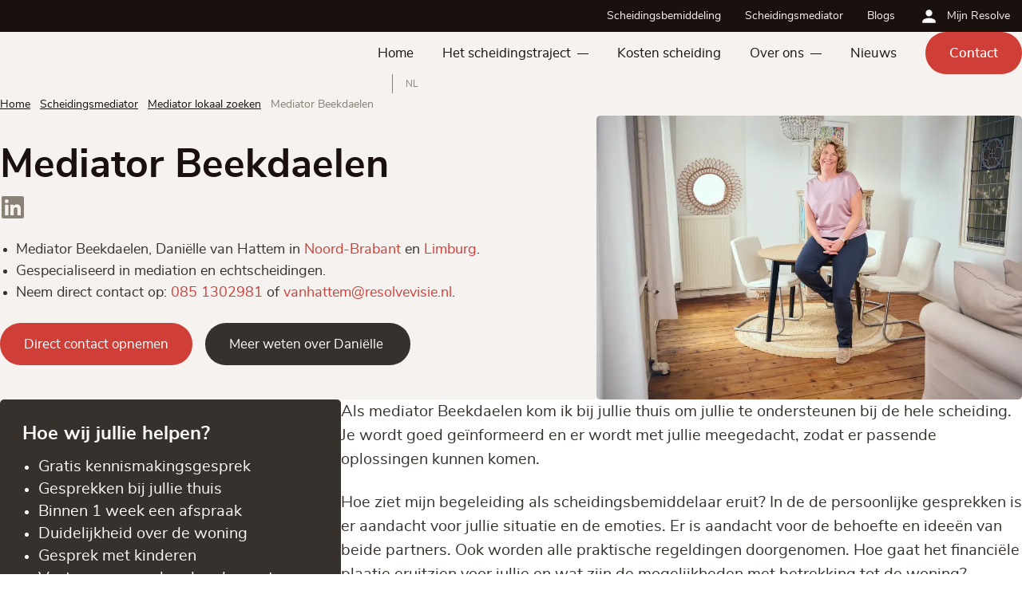

--- FILE ---
content_type: text/html; charset=UTF-8
request_url: https://www.resolvevisie.nl/scheidingsmediator/lokaal/beekdaelen/
body_size: 11818
content:
<!DOCTYPE html>
<html lang="nl">
    <head>
        <title>Mediator Beekdaelen | Scheiden van A tot Z - Resolve Visie</title>
<meta charset="utf-8">
<meta name="viewport" content="width=device-width, initial-scale=1.0">
<meta name="description" content="Mediator Beekdaelen ✓ Samen scheiden voor All-in tarief ✓ Ervaren mediator ✓ Gesprekken thuis en ook mogelijk in avonduren ✓ Kennismaking.">
<meta property="og:title" content="Mediator Beekdaelen | Scheiden van A tot Z">
<meta property="og:description" content="Mediator Beekdaelen ✓ Samen scheiden voor All-in tarief ✓ Ervaren mediator ✓ Gesprekken thuis en ook mogelijk in avonduren ✓ Kennismaking.">
<meta property="og:type" content="website">
<meta property="og:updated_time" content="1768611915">
<meta name="twitter:title" content="Mediator Beekdaelen | Scheiden van A tot Z">
<meta name="twitter:description" content="Mediator Beekdaelen ✓ Samen scheiden voor All-in tarief ✓ Ervaren mediator ✓ Gesprekken thuis en ook mogelijk in avonduren ✓ Kennismaking.">
        <link rel="shortcut icon" type="image/png" href="/assets/files/favicon-resolve-visie.png" data-href_alt="Favicon Resolve Visie">
        <link rel="canonical" href="https://www.resolvevisie.nl/scheidingsmediator/lokaal/beekdaelen/">
        <link rel="preload" href="/assets/fonts/nunito-sans/nunito-sans-bold.woff2" as="font" type="font/woff2" crossorigin="anonymous">
<link rel="preload" href="/assets/fonts/nunito-sans/nunito-sans-semibold.woff2" as="font" type="font/woff2" crossorigin="anonymous">
<link rel="preload" href="/assets/fonts/nunito-sans/nunito-sans-regular.woff2" as="font" type="font/woff2" crossorigin="anonymous">
<link rel="preload" href="/assets/fonts/nunito-sans/nunito-sans-extrabold.woff2" as="font" type="font/woff2" crossorigin="anonymous">
<link rel="stylesheet" href="/assets/css/fonts.css?v=1767956077">
        <link rel="stylesheet" href="/assets/css/website.css?v=1767956077">
        <link rel="stylesheet" href="/assets/css/page-2144598.css?v=1767956077">
        <link rel="stylesheet" href="/assets/vendors/flatpickr/flatpickr.min.css">
<script>
    const LANGUAGE_CODE = 'nl';
</script>
<script src="/assets/vendors/jquery/jquery.min.js"></script>
<script src="/assets/vendors/flatpickr/flatpickr.min.js" async></script>
<script src="/assets/js/script.js?v=1767956077" async></script>
<script>
    window.addEventListener('load', () => {
        new Menu();
new Scroll();
new Video();
new Effect();
new Form();
new Popin();
new Collection();

(function () {
  const query = (selector, ctx = document) => ctx.querySelector(selector);
  const getTextContent = (el) => (el ? el.textContent.trim() : "");
  const getMetaContent = (name) => {
    const el = query(`meta[name="${name}"]`) || query(`meta[property="${name}"]`);
    return el ? (el.getAttribute("content") || "").trim() : "";
  };
  const getPageTitle = () => (document.title || "").trim();
  const toAbsoluteUrl = (url) => {
    try { return new URL(url, location.href).href; } catch { return ""; }
  };
  const toStringSafe = (v) => (v == null ? "" : String(v));

  function findArticleImage() {
    return query("#lib-block-224-20505006 .media-3 > img") || null;
  }

  function measureImageNaturalSize(src) {
    return new Promise((resolve) => {
      if (!src) return resolve({ width: 1200, height: 675, src: "" });
      const img = new Image();
      img.onload = () => resolve({
        width: img.naturalWidth || 1200,
        height: img.naturalHeight || 675,
        src: img.src
      });
      img.onerror = () => resolve({ width: 1200, height: 675, src });
      img.src = src;
    });
  }

  async function buildAndInjectJsonLd() {
    const currentUrl = location.href.replace(/#.*$/, "");
    const breadcrumbId = `${currentUrl}#breadcrumb`;
    const webPageId = `${currentUrl}#webpage`;
    const authorId = `${currentUrl}#author`;
    const richSnippetId = `${currentUrl}#richSnippet`;

    const headingText = getTextContent(query("#lib-block-224-20505006 h1")) || getPageTitle();
    const pageTitle = getPageTitle();
    const metaDescription = getMetaContent("description");
    const imgEl = findArticleImage();
    const imgSrc = toAbsoluteUrl(imgEl?.getAttribute("src") || "");
    const { width: imageWidth, height: imageHeight, src: resolvedImgSrc } = await measureImageNaturalSize(imgSrc);
    const imageId = resolvedImgSrc || imgSrc || "";

    const graph = [
      {
        "@type": "Organization",
        "@id": "https://resolvevisie.nl/#organization",
        "name": "ResolveVisie Scheidingsmediation",
        "url": "https://resolvevisie.nl",
        "sameAs": ["https://www.linkedin.com/company/resolve-scheidingsbemiddeling/"],
        "logo": {
          "@type": "ImageObject",
          "@id": "https://resolvevisie.nl/#logo",
          "url": "https://resolvevisie.nl/assets/files/logo-fc-resolve-visie.svg",
          "contentUrl": "https://resolvevisie.nl/assets/files/logo-fc-resolve-visie.svg",
          "caption": "ResolveVisie Scheidingsmediators",
          "inLanguage": "nl-NL",
          "width": "250",
          "height": "55"
        }
      },
      {
        "@type": "WebSite",
        "@id": "https://resolvevisie.nl/#website",
        "url": "https://resolvevisie.nl",
        "name": "ResolveVisie Scheidingsmediators",
        "alternateName": "ResolveVisie",
        "publisher": { "@id": "https://resolvevisie.nl/#organization" },
        "inLanguage": "nl-NL"
      },
      {
        "@type": "ImageObject",
        "@id": imageId,
        "url": imageId,
        "width": toStringSafe(imageWidth || ""),
        "height": toStringSafe(imageHeight || ""),
        "inLanguage": "nl-NL"
      },
      {
        "@type": "BreadcrumbList",
        "@id": breadcrumbId,
        "itemListElement": [
          { "@type": "ListItem", "position": "1", "item": { "@id": "https://resolvevisie.nl", "name": "Home" } },
          { "@type": "ListItem", "position": "2", "item": { "@id": "https://resolvevisie.nl/scheidingsmediator/", "name": "Scheidingsmediator" } },
          { "@type": "ListItem", "position": "3", "item": { "@id": "https://resolvevisie.nl/scheidingsmediator/mediator-lokaal-zoeken/", "name": "Mediator lokaal zoeken" } },
          { "@type": "ListItem", "position": "4", "item": { "@id": currentUrl, "name": headingText } }
        ]
      },
      {
        "@type": "WebPage",
        "@id": webPageId,
        "url": currentUrl,
        "name": pageTitle,
        "datePublished": "2019-09-18T19:47:29+02:00",
        "dateModified": "2025-03-31T11:26:54+02:00",
        "isPartOf": { "@id": "https://resolvevisie.nl/#website" },
        "primaryImageOfPage": { "@id": imageId },
        "inLanguage": "nl-NL",
        "breadcrumb": { "@id": breadcrumbId }
      },
      {
        "@type": "Person",
        "@id": authorId,
        "name": "Ellen Nijenhof",
        "image": {
          "@type": "ImageObject",
          "@id": "https://resolvevisie.nl/assets/files/ellennijenhof-5.webp",
          "url": "https://resolvevisie.nl/assets/files/ellennijenhof-5.webp",
          "caption": "Ellen Nijenhof",
          "inLanguage": "nl-NL"
        },
        "sameAs": [
          "https://resolvevisie.nl/over-ons/onze-mediators/ellen-nijenhof/",
          "https://www.linkedin.com/in/ellen-nijenhof-7a8a36/"
        ],
        "worksFor": { "@id": "https://resolvevisie.nl/#organization" }
      },
      {
        "@type": "Article",
        "headline": pageTitle,
        "keywords": headingText,
        "datePublished": "2019-09-18T19:47:29+02:00",
        "dateModified": "2025-03-31T11:26:54+02:00",
        "author": { "@id": authorId, "name": "Ellen Nijenhof" },
        "publisher": { "@id": "https://resolvevisie.nl/#organization" },
        "description": getMetaContent("description"),
        "name": pageTitle,
        "@id": richSnippetId,
        "isPartOf": { "@id": webPageId },
        "image": { "@id": imageId },
        "inLanguage": "nl-NL",
        "mainEntityOfPage": { "@id": webPageId }
      }
    ];

    const script = document.createElement("script");
    script.type = "application/ld+json";
    script.text = JSON.stringify({ "@context": "https://schema.org", "@graph": graph }, null, 3);
    document.head.appendChild(script);
  }

  buildAndInjectJsonLd();
})();

new Dropdown({selector: '.lib-block-8593-2 .dropdown'});
$('.lib-block-8593-2 .menu').find('nav li').each(function() {
	const $link = $(this).children('a');
	const $submenu = $link.nextAll('.dropdown-menu, ul').first();

	$submenu.on('click', (e) => e.stopPropagation());

	const handleInteraction = () => {
		if ($submenu.css('visibility') === 'hidden') {
			$link.data('prevent_default', true);
		}
	};

	$link.on({
		'mousedown touchstart': handleInteraction,
		'click': function(e) {
			if ($(this).data('prevent_default')) {
				e.preventDefault();
			} else {
				e.stopPropagation();
			}
			setTimeout(() => $(this).data('prevent_default', false), 1);
		}
	});
});
var store = {};
var el = {};
function initHeader() {
	el.html = $('html');
	el.body = $('body');
	el.blockHeaderMenu = $('header' + '.lib-block-8593-2');
	el.blockHeaderMenuID = '.lib-block-8593-2';
	el.blockHeaderMenuID = el.blockHeaderMenuID.replace('#','');
	el.row_1 = el.blockHeaderMenu.find('.row-1');
	el.col_1 = el.blockHeaderMenu.find('.col-1');
	el.col_2 = el.blockHeaderMenu.find('.col-2');
	el.hamburgerMenuHandler = el.blockHeaderMenu.find('.hamburger-menu-handler');
	el.hamburgerMenuFixed = el.blockHeaderMenu.find('.dww-hamburger-menu-handler');
	el.hamburgerMenuItems = el.blockHeaderMenu.find('.hamburger-menu-1 .items');
	handleOnResizeWindow();
	collectFixedElementDimensions();
	collectDynamicElementDimensions();
	showAndHideFixedHamburgerIcon();
	$( window ).resize(function() { handleOnResizeWindow(); });
	$( window ).scroll(function() { handleOnScroll(); });
	el.hamburgerMenuHandler.click(function() {
		el.body.toggleClass('dww-hamburger-menu-is-open');
		el.hamburgerMenuFixed.toggleClass('active');
		if (el.body.hasClass('dww-hamburger-menu-is-open') && !el.blockHeaderMenu.hasClass('dww-fixed-hamburger-menu-handler-is-show')) {
			collectDynamicElementDimensions();
			el.col_2.css('height', 'calc(60px + ' + store.defaultCol_2PaddingTop + ' + ' + store.defaultCol_2PaddingBottom + ')');
			el.hamburgerMenuHandler.css('margin-top', 'calc((' + store.defaultNavHeight + ' - ' + store.defaultCol_2PaddingTop + ' - ' + store.defaultCol_2PaddingBottom + ' - 60px) / 2)');
		} else {
			el.col_2.css('height', '');
			el.hamburgerMenuHandler.css('margin-top', '0px');
		}
	});
	el.hamburgerMenuItems.find('a[href*="#"]').on('click',function(){
		el.hamburgerMenuHandler.trigger('click');
	});
	el.hamburgerMenuFixed.off("click");
	el.hamburgerMenuFixed.click(function() {
		el.hamburgerMenuHandler.trigger('click');
	});
}
function collectFixedElementDimensions() {
	store.defaultCol1Width = el.col_1 ? Math.ceil(el.col_1[0].getBoundingClientRect().width) : 0;
	store.defaultCol2Width = el.col_2 ? Math.ceil(el.col_2[0].getBoundingClientRect().width) : 0;
}

function collectDynamicElementDimensions() {
	store.viewportWidth = Math.max(document.documentElement.clientWidth, window.innerWidth || 0);
	store.defaultNavHeight = el.row_1 ? Math.ceil(el.row_1[0].getBoundingClientRect().height) : 0;
	store.defaultRow_1PaddingLeftRight = parseInt(el.row_1.css('padding-left')) + parseInt(el.row_1.css('padding-right'));
	store.defaultCol_2PaddingTop = el.col_2.css('padding-top');
	store.defaultCol_2PaddingBottom = el.col_2.css('padding-bottom');
}
function switchBetweenMobileAndDesktopMenu () {
	if (el.html.hasClass('is-safari')) {
		store.viewportWidth = store.viewportWidth - 15;
	}

	if (store.viewportWidth < 768) {
		el.blockHeaderMenu.addClass('dww-show-hamburger-menu');
		el.blockHeaderMenu.removeClass('dww-is-calculating-menu');
		return;
	}

	var headerWidth = el.blockHeaderMenu ? Math.ceil(el.blockHeaderMenu[0].getBoundingClientRect().width) : false;
	var remainingSpace = headerWidth - store.defaultCol1Width - store.defaultCol2Width;

	if (store.viewportWidth >= 768 && remainingSpace <= store.defaultRow_1PaddingLeftRight) {
		el.blockHeaderMenu.addClass('dww-show-hamburger-menu');
	} else {
		el.blockHeaderMenu.removeClass('dww-show-hamburger-menu');
	}

	el.blockHeaderMenu.removeClass('dww-is-calculating-menu');
}
function checkIfScollbarExists() {
	if (window.innerWidth > document.body.clientWidth) {
		el.body.addClass('dww-page-has-vertical-scrollbar');
	}
}
function showAndHideFixedHamburgerIcon() {
	var scrollTop = (document.documentElement && document.documentElement.scrollTop || document.body && document.body.scrollTop || 0);

    if (scrollTop > (el.row_1.outerHeight() * 5)) {
		el.hamburgerMenuFixed.addClass('dww-hamburger-menu-handler-show');
		el.blockHeaderMenu.addClass('dww-fixed-hamburger-menu-handler-is-show');
    } else {
		el.hamburgerMenuFixed.removeClass('dww-hamburger-menu-handler-show');
		el.blockHeaderMenu.removeClass('dww-fixed-hamburger-menu-handler-is-show');
	}
}
function handleOnResizeWindow() {
	if (typeof (store.resizeTo) === 'number') {
		window.clearTimeout(store.resizeTo);
		delete store.resizeTo;
	}

	store.resizeTo = setTimeout(function(){
		collectDynamicElementDimensions();
		checkIfScollbarExists();
		switchBetweenMobileAndDesktopMenu();
	}, 100);
}
function handleOnScroll() {
	showAndHideFixedHamburgerIcon();
}

initHeader();

if (window.parent !== window) {
            window.parent.postMessage({'height': document.body.scrollHeight});
        }
    });
</script>
        <meta name="google-site-verification" content="3ewnNQ8f3Nr0atXkHpw5p2Jt1MAXGXr1KZ29Yw5ONuw" />
<meta name="google-site-verification" content="VBdrgXHxCQaW4n7G2cHrzMtWlfMOE6WT2rxUKnx46vU" />

<script>(function(w,d,s,l,i){w[l]=w[l]||[];w[l].push({'gtm.start':
    new Date().getTime(),event:'gtm.js'});var f=d.getElementsByTagName(s)[0],
    j=d.createElement(s),dl=l!='dataLayer'?'&l='+l:'';j.async=true;j.src=
    'https://www.googletagmanager.com/gtm.js?id='+i+dl;f.parentNode.insertBefore(j,f);
    })(window,document,'script','dataLayer','GTM-PRWZH5F');</script>
        
        <script src="/js/script.js" defer data-domain="resolvevisie.nl"></script>
        
    </head>
    <body>
        <script type="text/javascript" src="https://code.dewerkendewebsite.nl/dww-js.js" defer></script>

<noscript><iframe src="https://www.googletagmanager.com/ns.html?id=GTM-PRWZH5F" height="0" width="0" style="display:none;visibility:hidden"></iframe></noscript>
        
        <div class="page" id="page-2144598">
		<section id="lib-block-85-20512415" class="dark">
			<div class="container container-1">
				<div class="row row-1">
					<div class="col col-1 empty">
		
					</div>
				</div>
			</div>
		</section>
		<header class="lib-block-429-1 dark dww-429-1-0">
			<div class="container container-1">
				<div class="row row-1">
					<div class="col col-1">
						<article class="box-2 not-xs not-sm">
							<div class="button-wrapper">
								<a class="button-6 light" href="/scheidingsbemiddeling/">Scheidingsbemiddeling</a>
								<nav class="menu-2 dark" data-start="page:2144595" data-levels="2">
									<ul><li class="page-2165753"><a href="/scheidingsbemiddeling/scheiden-met-koophuis/">Scheiden met koophuis</a></li><li class="page-2165755"><a href="/scheidingsbemiddeling/scheiden-met-kinderen/">Scheiden met kinderen</a></li><li class="page-2166453"><a href="/scheidingsbemiddeling/scheiden-en-financien/">Scheiden en financi&euml;n</a></li><li class="page-2166454"><a href="/scheidingsbemiddeling/scheiden-met-eigen-bedrijf/">Scheiden met eigen bedrijf</a></li><li class="page-2166455"><a href="/scheidingsbemiddeling/samenwonen-en-uit-elkaar/">Samenwonen en uit elkaar</a></li><li class="page-2166456"><a href="/scheidingsbemiddeling/scheiden-op-latere-leeftijd/">Scheiden op latere leeftijd</a></li><li class="page-2166457"><a href="/scheidingsbemiddeling/autisme-en-scheiden/">Autisme en scheiden</a></li><li class="page-2166710"><a href="/scheidingsbemiddeling/geregistreerd-partnerschap/">Geregistreerd partnerschap</a></li><li class="page-2193465"><a href="/scheidingsbemiddeling/echtscheidingsconvenant/">Echtscheidingsconvenant</a></li><li class="page-2194124"><a href="/scheidingsbemiddeling/scheiden-en-woning/">Scheiden en woning</a></li></ul>
								</nav>
							</div>
						</article>
						<article class="box-2 not-xs not-sm">
							<div class="button-wrapper">
								<a class="button-6 light" href="/scheidingsmediator/">Scheidingsmediator</a>
								<nav class="menu-2 dark" data-start="page:2144593" data-levels="2">
									<ul><li class="active page-2144596"><a href="/scheidingsmediator/mediator-lokaal-zoeken/">Mediator lokaal zoeken</a></li><li class="page-2144597"><a href="/scheidingsmediator/mfn-mediators/">MfN Mediators</a></li></ul>
								</nav>
							</div>
						</article>
						<article class="box-2">
							<div class="button-wrapper">
								<a class="button-6 light" href="/blogs/">Blogs</a>
							</div>
						</article>
						<article class="box-2">
							<div class="icon-1 light" data-color="fill">
								<svg xmlns="http://www.w3.org/2000/svg" width="24" height="24" viewBox="0 0 24 24" id="svg-lh5476xc572gqov81sqpge7tr9bdtuhs"><path d="M12 12c2.21 0 4-1.79 4-4s-1.79-4-4-4-4 1.79-4 4 1.79 4 4 4zm0 2c-2.67 0-8 1.34-8 4v2h16v-2c0-2.66-5.33-4-8-4z"/></svg>
							</div>
							<div class="button-wrapper">
								<a class="button-6 light" href="https://resolve.mediation-platform.nl/inloggen" target="_blank">Mijn Resolve</a>
							</div>
						</article>
					</div>
				</div>
			</div>
		</header>
		<header class="lib-block-8593-2 dww-8593-05-01 light dww-is-calculating-menu">
			<div class="container container-1">
				<div class="row row-1">
					<div class="col col-1">
						<a class="media-1 dark" href="/" aria-label="Ga terug naar de homepagina">
							<img src="/assets/files/logo-fc-resolve-visie.svg" alt="Logo FC Resolve Visie">
						</a>
					</div>
					<div class="col col-2">
						<div class="menu" data-menu_hamburger_size="sm">
							<nav class="menu-1 default-menu dark" data-levels="2" data-scroll_speed="150">
								<ul><li class="page-2144580"><a href="/">Home</a></li><li class="has-submenu page-2144590"><a href="/het-scheidingstraject/">Het scheidingstraject</a><div class="dropdown-menu-1 light dropdown-menu"><ul><li class="page-2160839"><a href="/het-scheidingstraject/stap-voor-stap-scheiden/">Stap voor stap scheiden</a></li></ul></div></li><li class="page-2144594"><a href="/kosten-scheiding/">Kosten scheiding</a></li><li class="has-submenu page-2144583"><a href="/over-ons/">Over ons</a><div class="dropdown-menu-1 light dropdown-menu"><ul><li class="page-2218632"><a href="/over-ons/scheidingsmediation/">Scheidingsmediation</a></li><li class="page-2218631"><a href="/over-ons/landelijke-dekking/">Landelijke dekking</a></li><li class="page-2144592"><a href="/over-ons/onze-mediators/">Onze mediators</a></li></ul></div></li><li class="page-2144582"><a href="/nieuws/">Nieuws</a></li></ul>
								<div class="button-wrapper">
									<a class="button-1 dark" href="/contact/">Contact</a>
								</div>
							</nav>
							<nav class="menu-4 dark dropdown" data-menu="language" data-scroll_speed="150">
								NL
							</nav>
							<div class="control-1 light hamburger-menu-handler" data-color="fill" data-scroll_speed="150" data-color_mode_lock>
								<svg width="40" height="40" viewBox="0 0 40 40" xmlns="http://www.w3.org/2000/svg" id="svg-sh8uv90aib0q4gabd9pxpv2tg1h5a252">
<rect x="5" y="14" width="30" height="2" />
<rect x="5" y="24" width="30" height="2" />
</svg>
							</div>
							<nav class="hamburger-menu-1 dark hamburger-menu" data-levels="2">
								<div class="container container-11">
									<div class="row row-11">
										<div class="col col-11">
											<div class="items">
												<ul><li class="page-2144580"><a href="/">Home</a></li><li class="has-submenu page-2144590"><a href="/het-scheidingstraject/">Het scheidingstraject</a><ul><li class="page-2160839"><a href="/het-scheidingstraject/stap-voor-stap-scheiden/">Stap voor stap scheiden</a></li></ul></li><li class="page-2144594"><a href="/kosten-scheiding/">Kosten scheiding</a></li><li class="has-submenu page-2144583"><a href="/over-ons/">Over ons</a><ul><li class="page-2218632"><a href="/over-ons/scheidingsmediation/">Scheidingsmediation</a></li><li class="page-2218631"><a href="/over-ons/landelijke-dekking/">Landelijke dekking</a></li><li class="page-2144592"><a href="/over-ons/onze-mediators/">Onze mediators</a></li></ul></li><li class="page-2144582"><a href="/nieuws/">Nieuws</a></li></ul>
											</div>
											<div class="box box-1">
												<div class="button-wrapper">
													<a class="button-1 dark" id="button-1-65vg5rtb" href="/contact/">Contact</a>
												</div>
											</div>
											<div class="box box-2">
												<div class="icon-wrapper">
													<a class="icon-3 light" data-color="fill" aria-label="Bekijk ons op LinkedIn" href="https://www.linkedin.com/company/resolve-scheidingsbemiddeling/" target="_blank">
														<svg xmlns="http://www.w3.org/2000/svg" viewBox="0 0 448 512" id="svg-cmbr5xwn5yna1msfr58f1jkabr7kjj25"><path d="M416 32H31.9C14.3 32 0 46.5 0 64.3v383.4C0 465.5 14.3 480 31.9 480H416c17.6 0 32-14.5 32-32.3V64.3c0-17.8-14.4-32.3-32-32.3zM135.4 416H69V202.2h66.5V416zm-33.2-243c-21.3 0-38.5-17.3-38.5-38.5S80.9 96 102.2 96c21.2 0 38.5 17.3 38.5 38.5 0 21.3-17.2 38.5-38.5 38.5zm282.1 243h-66.4V312c0-24.8-.5-56.7-34.5-56.7-34.6 0-39.9 27-39.9 54.9V416h-66.4V202.2h63.7v29.2h.9c8.9-16.8 30.6-34.5 62.9-34.5 67.2 0 79.7 44.3 79.7 101.9V416z"/></svg>
													</a>
												</div>
												<div class="box box-3">
													<div class="icon-2 light" data-size="240x240" data-color="fill" data-color_mode_lock>
														<svg xmlns="http://www.w3.org/2000/svg" viewBox="0 0 512 512" id="svg-ig1tgtm5cw1b9tn9tu8q5ojx0eh9upnn"><path d="M493.4 24.6l-104-24c-11.3-2.6-22.9 3.3-27.5 13.9l-48 112c-4.2 9.8-1.4 21.3 6.9 28l60.6 49.6c-36 76.7-98.9 140.5-177.2 177.2l-49.6-60.6c-6.8-8.3-18.2-11.1-28-6.9l-112 48C3.9 366.5-2 378.1.6 389.4l24 104C27.1 504.2 36.7 512 48 512c256.1 0 464-207.5 464-464 0-11.2-7.7-20.9-18.6-23.4z"/></svg>
													</div>
													<div class="button-wrapper">
														<a class="button-5 light" href="tel:085 130 29 99">085 130 29 99</a>
													</div>
												</div>
											</div>
										</div>
									</div>
								</div>
							</nav>
						</div>
					</div>
				</div>
			</div>
			<div class="control-1 light dww-hamburger-menu-handler" data-color="fill" data-color_mode_lock>
				<svg width="40" height="40" viewBox="0 0 40 40" xmlns="http://www.w3.org/2000/svg" id="svg-sipgo3oa7foi8dviwi0ps0aa7byxcp73">
<rect x="5" y="14" width="30" height="2" />
<rect x="5" y="24" width="30" height="2" />
</svg>
			</div>
			<div class="dww-overlay"></div>
		</header>
		<section id="lib-block-224-20505006" class="light-shade">
			<div class="container container-1">
				<div class="row">
					<div class="col">
						<nav class="menu-5 dark" data-home data-separator="between">
							<ul><li><a href="/">Home</a></li><li><a href="/scheidingsmediator/">Scheidingsmediator</a></li><li><a href="/scheidingsmediator/mediator-lokaal-zoeken/">Mediator lokaal zoeken</a></li><li class="active"><a>Mediator Beekdaelen</a></li></ul>
						</nav>
					</div>
				</div>
				<div class="row row-2">
					<article class="col col-1">
						<div class="box box-1">
							<h1 class="heading-2 dark">Mediator Beekdaelen</h1>
							<div class="icon-wrapper">
								<a class="icon-3 dark" data-color="fill" href="https://www.linkedin.com/in/daniellevanhattem" target="_blank">
									<svg xmlns="http://www.w3.org/2000/svg" viewBox="0 0 448 512" id="svg-l4chpn5jxccvnj84lzgha3mw2rjvuut0"><path d="M416 32H31.9C14.3 32 0 46.5 0 64.3v383.4C0 465.5 14.3 480 31.9 480H416c17.6 0 32-14.5 32-32.3V64.3c0-17.8-14.4-32.3-32-32.3zM135.4 416H69V202.2h66.5V416zm-33.2-243c-21.3 0-38.5-17.3-38.5-38.5S80.9 96 102.2 96c21.2 0 38.5 17.3 38.5 38.5 0 21.3-17.2 38.5-38.5 38.5zm282.1 243h-66.4V312c0-24.8-.5-56.7-34.5-56.7-34.6 0-39.9 27-39.9 54.9V416h-66.4V202.2h63.7v29.2h.9c8.9-16.8 30.6-34.5 62.9-34.5 67.2 0 79.7 44.3 79.7 101.9V416z"/></svg>
								</a>
							</div>
							<div class="text-2 dark" data-size="960x0">	<ul>	<li>Mediator Beekdaelen, Dani&euml;lle van Hattem in <a href="https://resolvevisie.nl/mediators/lokaal/provincie-noord-brabant/">Noord-Brabant</a> en <a href="https://resolvevisie.nl/scheidingsmediator/lokaal/provincie-limburg/">Limburg</a>.</li>	<li>Gespecialiseerd in mediation en echtscheidingen.</li>	<li>Neem direct contact op: <a href="https://www.resolvevisie.nltel:0851302981">085 1302981</a> of <a href="https://www.resolvevisie.nlmailto:&#118;&#97;&#110;&#104;&#97;&#116;&#116;&#101;&#109;&#64;&#114;&#101;&#115;&#111;&#108;&#118;&#101;&#118;&#105;&#115;&#105;&#101;&#46;&#110;&#108;">&#118;&#97;&#110;&#104;&#97;&#116;&#116;&#101;&#109;&#64;&#114;&#101;&#115;&#111;&#108;&#118;&#101;&#118;&#105;&#115;&#105;&#101;&#46;&#110;&#108;</a>.</li>	</ul></div>
							<div class="text-3 dark">	<p><a href="/pop-in/contactformulier-danielle-van-hattem/" target="popin" class="button-1 dark">Direct contact opnemen</a> <a href="/over-ons/onze-mediators/danielle-van-hattem/" class="button-2 dark">Meer weten over Dani&euml;lle&nbsp;</a></p></div>
						</div>
					</article>
					<article class="col col-2">
							<div class="media-3 dark" data-size="960x0" data-lazy_load data-ratio="4x5">	<img src="/assets/files/danielle-van-hattem.960x0.webp" alt="Danielle van Hattem" srcset="/assets/files/danielle-van-hattem.480x0.webp 480w, /assets/files/danielle-van-hattem.960x0.webp 960w, /assets/files/danielle-van-hattem.1920x0.webp 1920w" sizes="(max-width: 480px) 480px, 960px" loading="lazy"></div>
					</article>
				</div>
			</div>
		</section>
		<section id="lib-block-224-20505021" class="light">
			<div class="container container-1">
				<div class="row row-2">
					<article class="col col-1">
						<div class="card-4 dark">
							<h3 class="heading-4 light">Hoe wij jullie helpen?</h3>
							<div class="text-5 light" data-size="960x0">
								<ul>
									<li>Gratis kennis&shy;makingsgesprek</li>
									<li>Gesprekken bij jullie thuis</li>
									<li>Binnen 1 week een afspraak</li>
									<li>Duidelijkheid over de woning</li>
									<li>Gesprek met kinderen</li>
									<li>Vaste samenwerkende advocaat</li>
								</ul>
							</div>
						</div>
					</article>
					<article class="col col-2">
							<div class="text-2 dark" data-size="960x0" data-effect="slide-right" data-effect_start="5%">	<p>Als mediator Beekdaelen kom ik bij jullie thuis om jullie te ondersteunen bij de hele scheiding. Je wordt goed ge&iuml;nformeerd en er wordt met jullie meegedacht, zodat er passende oplossingen kunnen komen.</p>	<p>Hoe ziet mijn begeleiding als scheidingsbemiddelaar eruit? In de de persoonlijke gesprekken is er aandacht voor jullie situatie en de emoties. Er is aandacht voor de behoefte en idee&euml;n van beide partners. Ook worden alle praktische regeldingen doorgenomen. Hoe gaat het financi&euml;le plaatje eruitzien voor jullie en wat zijn de mogelijkheden met betrekking tot de woning?</p></div>
					</article>
				</div>
			</div>
		</section>
		<section id="lib-block-85-20463201" class="dark">
			<div class="container container-1">
				<div class="row row-1">
					<div class="col col-1">
						<div class="heading-2 light" data-effect_start="5%" data-effect="fade-in" data-effect_revert>We ondersteunen en ontzorgen je volledig</div>
						<div class="text-2 light" data-effect="fade-in" data-effect_start="5%" data-effect_revert>	<p>We ontmoeten jullie graag samen in een kosteloos kennismakingsgesprek. Maak kennis met onze deskundige mediator Beekdaelen. We horen graag waar we je mee kunnen ondersteunen en ontzorgen. <a href="https://resolvevisie.nl/scheiden-in-7-stappen/">Scheiden in 7 stappen &rarr;</a></p></div>
						<div class="text-3 light" data-effect="fade-in" data-effect_start="5%" data-effect_revert>	<p><a href="/pop-in/contactformulier-danielle-van-hattem/" target="popin" class="button-1 light">Direct contact opnemen</a> <a href="/over-ons/onze-mediators/danielle-van-hattem/" class="button-2 light">Meer weten over Dani&euml;lle&nbsp;</a></p></div>
					</div>
					<div class="col col-2">
						<div class="media-4 dark" data-position_md="center-top" data-position_sm="center-top" data-position_xs="center-top" data-size="0x1280">	<img src="/assets/files/danielle-van-hattem.0x1280.webp" alt="Danielle van Hattem"></div>
						<div class="box-4 empty">
						</div>
					</div>
				</div>
			</div>
		</section>
		<section id="lib-block-85-20508619" class="light-shade">
			<div class="container container-1">
				<div class="row row-1">
					<div class="col col-1">
						<div class="text-2 dark" data-size="1280x0" data-effect="fade-in" data-effect_start="5%">	<h2 class="heading-2 dark">Compleet scheidingspakket van de mediator</h2>	<p>Scheiden van A tot Z met behulp van mediation, wat houdt dat in:</p>	<ul>	<li>We bespreken: hoe gaat het financi&euml;le plaatje eruit zien? Hoe verdeel je de pensioenen? Moeten er alimentatieafspraken komen? En hoe gaat jullie woonsituatie eruit zien? Wat is er mogelijk met de eigen <a href="https://resolvevisie.nl/eigen-woning-scheiding/">woning bij de scheiding</a>? Kan &eacute;&eacute;n van beiden hier blijven en kan de ander iets kopen of huren? Ik zorg voor snel antwoorden op deze vragen.</li>	<li>Wat past bij jullie kinderen en hoe ga je goed als ouders verder? Afspraken over kinderen komen in een <a href="https://resolvevisie.nl/kinderen-scheiding/ouderschapsplan/">ouderschapsplan</a>. Hoe verdeel je de zorg? Wat willen de kinderen zelf? Wil je afspraken over de opvoeding vastleggen? Hoe communiceren jullie met elkaar over de kinderen? Hoe regel je de kinderalimentatie?</li>	<li>Zodra er over alle zaken goede keuzes zijn gemaakt en zaken door mij goed zijn vastgelegd, volgt de laatste stap. Dit is de afhandeling bij de rechtbank en wordt verzorgd.</li>	<li>Je betaalt de volledige afwikkeling van de scheiding een <a href="https://resolvevisie.nl/kosten-scheiding/">all-in tarief</a>.</li>	</ul></div>
					</div>
				</div>
			</div>
		</section>
		<section id="lib-block-65-20505620" class="light-shade">
			<div class="container container-1">
				<div class="row row-2 ">
					<div class="col col-2">
						<div class="box box-1">
							<div class="card-4 dark">
								<h2 class="heading-3 light">Wat klanten over mij zeggen</h2>
								<div class="text-3 light">
									<p>Voor ons is het belangrijk te weten hoe onze klanten de dienstverlening ervaren, het draait tenslotte allemaal om jullie. We zijn daarom continu bezig met het evalueren en verbeteren van onze diensten.</p>
								</div>
								
							</div>
						</div>
						<div class="box box-2" data-collection="20505620">
							<article class="box box-3">
								<div class="card-4 light">
									<div class="icon-1 dark" data-color="fill">
										<svg xmlns="http://www.w3.org/2000/svg" width="24" height="24" viewBox="0 0 24 24" id="svg-cra32hwtbjiqgcsfef7ktrf3h5e610vj"><path d="M13 14.725c0-5.141 3.892-10.519 10-11.725l.984 2.126c-2.215.835-4.163 3.742-4.38 5.746 2.491.392 4.396 2.547 4.396 5.149 0 3.182-2.584 4.979-5.199 4.979-3.015 0-5.801-2.305-5.801-6.275zm-13 0c0-5.141 3.892-10.519 10-11.725l.984 2.126c-2.215.835-4.163 3.742-4.38 5.746 2.491.392 4.396 2.547 4.396 5.149 0 3.182-2.584 4.979-5.199 4.979-3.015 0-5.801-2.305-5.801-6.275z"/></svg>
									</div>
									<div class="text-5 dark" data-size="480x0">
										<p>&ldquo;Meteen een goed gevoel. Lekker vlot, duidelijk, recht door zee. Goede eerlijke gesprekken waarbij vanuit eenieders standpunt zaken uitgelegd werden. De mediator laat niets aan het toeval over en rust pas als ook alles tot in de puntjes is uitgewerkt.&rdquo;</p>
									</div>
									<div class="heading-5 dark empty"></div>
									<div class="icon-wrapper">
										<div class="icon-2 dark" data-color="fill">
											<svg xmlns="http://www.w3.org/2000/svg" viewBox="0 0 576 512" id="svg-lics9aj7j8kutahx99gl16m79ixt69rw"><path d="M259.3 17.8L194 150.2 47.9 171.5c-26.2 3.8-36.7 36.1-17.7 54.6l105.7 103-25 145.5c-4.5 26.3 23.2 46 46.4 33.7L288 439.6l130.7 68.7c23.2 12.2 50.9-7.4 46.4-33.7l-25-145.5 105.7-103c19-18.5 8.5-50.8-17.7-54.6L382 150.2 316.7 17.8c-11.7-23.6-45.6-23.9-57.4 0z"/></svg>
										</div>
										<div class="icon-2 dark" data-color="fill">
											<svg xmlns="http://www.w3.org/2000/svg" viewBox="0 0 576 512" id="svg-nl5pcsspf6hm570nf838savymza9n1na"><path d="M259.3 17.8L194 150.2 47.9 171.5c-26.2 3.8-36.7 36.1-17.7 54.6l105.7 103-25 145.5c-4.5 26.3 23.2 46 46.4 33.7L288 439.6l130.7 68.7c23.2 12.2 50.9-7.4 46.4-33.7l-25-145.5 105.7-103c19-18.5 8.5-50.8-17.7-54.6L382 150.2 316.7 17.8c-11.7-23.6-45.6-23.9-57.4 0z"/></svg>
										</div>
										<div class="icon-2 dark" data-color="fill">
											<svg xmlns="http://www.w3.org/2000/svg" viewBox="0 0 576 512" id="svg-oxgaepxe02zmt722bb7scv8hyk5ddqwk"><path d="M259.3 17.8L194 150.2 47.9 171.5c-26.2 3.8-36.7 36.1-17.7 54.6l105.7 103-25 145.5c-4.5 26.3 23.2 46 46.4 33.7L288 439.6l130.7 68.7c23.2 12.2 50.9-7.4 46.4-33.7l-25-145.5 105.7-103c19-18.5 8.5-50.8-17.7-54.6L382 150.2 316.7 17.8c-11.7-23.6-45.6-23.9-57.4 0z"/></svg>
										</div>
										<div class="icon-2 dark" data-color="fill">
											<svg xmlns="http://www.w3.org/2000/svg" viewBox="0 0 576 512" id="svg-i5vu4hoim23x289sx2yvjmghlzn2xfvh"><path d="M259.3 17.8L194 150.2 47.9 171.5c-26.2 3.8-36.7 36.1-17.7 54.6l105.7 103-25 145.5c-4.5 26.3 23.2 46 46.4 33.7L288 439.6l130.7 68.7c23.2 12.2 50.9-7.4 46.4-33.7l-25-145.5 105.7-103c19-18.5 8.5-50.8-17.7-54.6L382 150.2 316.7 17.8c-11.7-23.6-45.6-23.9-57.4 0z"/></svg>
										</div>
										<div class="icon-2 dark" data-color="fill">
											<svg xmlns="http://www.w3.org/2000/svg" viewBox="0 0 576 512" id="svg-uviqkvb6dxqm7cm5lbc8mf2z6f9rn4eq"><path d="M259.3 17.8L194 150.2 47.9 171.5c-26.2 3.8-36.7 36.1-17.7 54.6l105.7 103-25 145.5c-4.5 26.3 23.2 46 46.4 33.7L288 439.6l130.7 68.7c23.2 12.2 50.9-7.4 46.4-33.7l-25-145.5 105.7-103c19-18.5 8.5-50.8-17.7-54.6L382 150.2 316.7 17.8c-11.7-23.6-45.6-23.9-57.4 0z"/></svg>
										</div>
									</div>
								</div>
							</article>
							<article class="box box-3">
								<div class="card-4 light">
									<div class="icon-1 dark" data-color="fill">
										<svg xmlns="http://www.w3.org/2000/svg" width="24" height="24" viewBox="0 0 24 24" id="svg-cra32hwtbjiqgcsfef7ktrf3h5e610vj"><path d="M13 14.725c0-5.141 3.892-10.519 10-11.725l.984 2.126c-2.215.835-4.163 3.742-4.38 5.746 2.491.392 4.396 2.547 4.396 5.149 0 3.182-2.584 4.979-5.199 4.979-3.015 0-5.801-2.305-5.801-6.275zm-13 0c0-5.141 3.892-10.519 10-11.725l.984 2.126c-2.215.835-4.163 3.742-4.38 5.746 2.491.392 4.396 2.547 4.396 5.149 0 3.182-2.584 4.979-5.199 4.979-3.015 0-5.801-2.305-5.801-6.275z"/></svg>
									</div>
									<div class="text-5 dark" data-size="480x0">
										<p>"Bedankt voor de duidelijkheid, rust en vertrouwen!"</p>
									</div>
									<div class="heading-5 dark">H. uit Giessen</div>
									<div class="icon-wrapper">
										<div class="icon-2 dark" data-color="fill">
											<svg xmlns="http://www.w3.org/2000/svg" viewBox="0 0 576 512" id="svg-lics9aj7j8kutahx99gl16m79ixt69rw"><path d="M259.3 17.8L194 150.2 47.9 171.5c-26.2 3.8-36.7 36.1-17.7 54.6l105.7 103-25 145.5c-4.5 26.3 23.2 46 46.4 33.7L288 439.6l130.7 68.7c23.2 12.2 50.9-7.4 46.4-33.7l-25-145.5 105.7-103c19-18.5 8.5-50.8-17.7-54.6L382 150.2 316.7 17.8c-11.7-23.6-45.6-23.9-57.4 0z"/></svg>
										</div>
										<div class="icon-2 dark" data-color="fill">
											<svg xmlns="http://www.w3.org/2000/svg" viewBox="0 0 576 512" id="svg-nl5pcsspf6hm570nf838savymza9n1na"><path d="M259.3 17.8L194 150.2 47.9 171.5c-26.2 3.8-36.7 36.1-17.7 54.6l105.7 103-25 145.5c-4.5 26.3 23.2 46 46.4 33.7L288 439.6l130.7 68.7c23.2 12.2 50.9-7.4 46.4-33.7l-25-145.5 105.7-103c19-18.5 8.5-50.8-17.7-54.6L382 150.2 316.7 17.8c-11.7-23.6-45.6-23.9-57.4 0z"/></svg>
										</div>
										<div class="icon-2 dark" data-color="fill">
											<svg xmlns="http://www.w3.org/2000/svg" viewBox="0 0 576 512" id="svg-oxgaepxe02zmt722bb7scv8hyk5ddqwk"><path d="M259.3 17.8L194 150.2 47.9 171.5c-26.2 3.8-36.7 36.1-17.7 54.6l105.7 103-25 145.5c-4.5 26.3 23.2 46 46.4 33.7L288 439.6l130.7 68.7c23.2 12.2 50.9-7.4 46.4-33.7l-25-145.5 105.7-103c19-18.5 8.5-50.8-17.7-54.6L382 150.2 316.7 17.8c-11.7-23.6-45.6-23.9-57.4 0z"/></svg>
										</div>
										<div class="icon-2 dark" data-color="fill">
											<svg xmlns="http://www.w3.org/2000/svg" viewBox="0 0 576 512" id="svg-i5vu4hoim23x289sx2yvjmghlzn2xfvh"><path d="M259.3 17.8L194 150.2 47.9 171.5c-26.2 3.8-36.7 36.1-17.7 54.6l105.7 103-25 145.5c-4.5 26.3 23.2 46 46.4 33.7L288 439.6l130.7 68.7c23.2 12.2 50.9-7.4 46.4-33.7l-25-145.5 105.7-103c19-18.5 8.5-50.8-17.7-54.6L382 150.2 316.7 17.8c-11.7-23.6-45.6-23.9-57.4 0z"/></svg>
										</div>
										<div class="icon-2 dark" data-color="fill">
											<svg xmlns="http://www.w3.org/2000/svg" viewBox="0 0 576 512" id="svg-uviqkvb6dxqm7cm5lbc8mf2z6f9rn4eq"><path d="M259.3 17.8L194 150.2 47.9 171.5c-26.2 3.8-36.7 36.1-17.7 54.6l105.7 103-25 145.5c-4.5 26.3 23.2 46 46.4 33.7L288 439.6l130.7 68.7c23.2 12.2 50.9-7.4 46.4-33.7l-25-145.5 105.7-103c19-18.5 8.5-50.8-17.7-54.6L382 150.2 316.7 17.8c-11.7-23.6-45.6-23.9-57.4 0z"/></svg>
										</div>
									</div>
								</div>
							</article>
							<article class="box box-3">
								<div class="card-4 light">
									<div class="icon-1 dark" data-color="fill">
										<svg xmlns="http://www.w3.org/2000/svg" width="24" height="24" viewBox="0 0 24 24" id="svg-cra32hwtbjiqgcsfef7ktrf3h5e610vj"><path d="M13 14.725c0-5.141 3.892-10.519 10-11.725l.984 2.126c-2.215.835-4.163 3.742-4.38 5.746 2.491.392 4.396 2.547 4.396 5.149 0 3.182-2.584 4.979-5.199 4.979-3.015 0-5.801-2.305-5.801-6.275zm-13 0c0-5.141 3.892-10.519 10-11.725l.984 2.126c-2.215.835-4.163 3.742-4.38 5.746 2.491.392 4.396 2.547 4.396 5.149 0 3.182-2.584 4.979-5.199 4.979-3.015 0-5.801-2.305-5.801-6.275z"/></svg>
									</div>
									<div class="text-5 dark" data-size="480x0">
										<p>&ldquo;In deze moeilijke situatie toch een prettig gevoel over de afhandeling van de scheiding.&rdquo;</p>
									</div>
									<div class="heading-5 dark empty"></div>
									<div class="icon-wrapper">
										<div class="icon-2 dark" data-color="fill">
											<svg xmlns="http://www.w3.org/2000/svg" viewBox="0 0 576 512" id="svg-lics9aj7j8kutahx99gl16m79ixt69rw"><path d="M259.3 17.8L194 150.2 47.9 171.5c-26.2 3.8-36.7 36.1-17.7 54.6l105.7 103-25 145.5c-4.5 26.3 23.2 46 46.4 33.7L288 439.6l130.7 68.7c23.2 12.2 50.9-7.4 46.4-33.7l-25-145.5 105.7-103c19-18.5 8.5-50.8-17.7-54.6L382 150.2 316.7 17.8c-11.7-23.6-45.6-23.9-57.4 0z"/></svg>
										</div>
										<div class="icon-2 dark" data-color="fill">
											<svg xmlns="http://www.w3.org/2000/svg" viewBox="0 0 576 512" id="svg-nl5pcsspf6hm570nf838savymza9n1na"><path d="M259.3 17.8L194 150.2 47.9 171.5c-26.2 3.8-36.7 36.1-17.7 54.6l105.7 103-25 145.5c-4.5 26.3 23.2 46 46.4 33.7L288 439.6l130.7 68.7c23.2 12.2 50.9-7.4 46.4-33.7l-25-145.5 105.7-103c19-18.5 8.5-50.8-17.7-54.6L382 150.2 316.7 17.8c-11.7-23.6-45.6-23.9-57.4 0z"/></svg>
										</div>
										<div class="icon-2 dark" data-color="fill">
											<svg xmlns="http://www.w3.org/2000/svg" viewBox="0 0 576 512" id="svg-oxgaepxe02zmt722bb7scv8hyk5ddqwk"><path d="M259.3 17.8L194 150.2 47.9 171.5c-26.2 3.8-36.7 36.1-17.7 54.6l105.7 103-25 145.5c-4.5 26.3 23.2 46 46.4 33.7L288 439.6l130.7 68.7c23.2 12.2 50.9-7.4 46.4-33.7l-25-145.5 105.7-103c19-18.5 8.5-50.8-17.7-54.6L382 150.2 316.7 17.8c-11.7-23.6-45.6-23.9-57.4 0z"/></svg>
										</div>
										<div class="icon-2 dark" data-color="fill">
											<svg xmlns="http://www.w3.org/2000/svg" viewBox="0 0 576 512" id="svg-i5vu4hoim23x289sx2yvjmghlzn2xfvh"><path d="M259.3 17.8L194 150.2 47.9 171.5c-26.2 3.8-36.7 36.1-17.7 54.6l105.7 103-25 145.5c-4.5 26.3 23.2 46 46.4 33.7L288 439.6l130.7 68.7c23.2 12.2 50.9-7.4 46.4-33.7l-25-145.5 105.7-103c19-18.5 8.5-50.8-17.7-54.6L382 150.2 316.7 17.8c-11.7-23.6-45.6-23.9-57.4 0z"/></svg>
										</div>
										<div class="icon-2 dark" data-color="fill">
											<svg xmlns="http://www.w3.org/2000/svg" viewBox="0 0 576 512" id="svg-uviqkvb6dxqm7cm5lbc8mf2z6f9rn4eq"><path d="M259.3 17.8L194 150.2 47.9 171.5c-26.2 3.8-36.7 36.1-17.7 54.6l105.7 103-25 145.5c-4.5 26.3 23.2 46 46.4 33.7L288 439.6l130.7 68.7c23.2 12.2 50.9-7.4 46.4-33.7l-25-145.5 105.7-103c19-18.5 8.5-50.8-17.7-54.6L382 150.2 316.7 17.8c-11.7-23.6-45.6-23.9-57.4 0z"/></svg>
										</div>
									</div>
								</div>
							</article>						</div>
					</div>
				</div>
			</div>
		</section>
		<section id="lib-block-15894-20506715" class="dark-shade">
			<div class="container container-1">
				<div class="row row-1">
					<div class="col col-1">
						<div class="card-2 dark-shade">
							<div class="heading-3 light">Laat Dani&euml;lle jullie vrijblijvend telefonisch informeren.</div>
							<div class="text-5 light">	<p><a href="/pop-in/contactformulier-danielle-van-hattem/" target="popin" class="button-1 light">Direct contact opnemen</a> <a href="/over-ons/onze-mediators/danielle-van-hattem/" class="button-2 light">Meer weten over Dani&euml;lle&nbsp;</a></p></div>
						</div>
						<div class="media-2 light" data-size="1920x0">
							<img src="/assets/files/ik-wil-scheiden-maar-heb-geen-woning.1920x0.jpg" alt="Ik wil scheiden maar heb geen woning" srcset="/assets/files/ik-wil-scheiden-maar-heb-geen-woning.480x0.jpg 480w, /assets/files/ik-wil-scheiden-maar-heb-geen-woning.960x0.jpg 960w, /assets/files/ik-wil-scheiden-maar-heb-geen-woning.1920x0.jpg 1920w" sizes="(max-width: 480px) 480px, (max-width: 960px) 960px, 1920px">
						</div>
					</div>
					<div class="col col-2">
						<div class="text-3 light" data-effect="slide-right" data-effect_start="23%">	<h2 class="heading-2 light">Hoe steun je kinderen bij de scheiding?</h2>	<p>Naast goede afspraken over de kinderen, wordt er met jullie meegedacht hoe je <a href="https://resolvevisie.nl/scheiden-met-kinderen/">kinderen zo goed mogelijk steunt bij de scheiding</a>. Tips zijn:</p>	<ul>	<li>Wees je bijvoorbeeld bewust van wat kinderen allemaal aanvoelen. Ook al ruzi&euml;n of discussi&euml;ren jullie niet waar de kinderen bij zijn, ze zullen de spanningen die er zijn wel degelijk voelen, en weten dat er iets aan de hand is.</li>	<li>Ook al zijn zaken nog onduidelijk, bijvoorbeeld wie gaat waar wonen, wacht niet te lang met het vertellen over de scheiding aan de kinderen. Kinderen hebben behoefte aan en baat bij duidelijkheid.</li>	</ul>	<p>Kinderen kunnen door een apart <a href="https://resolvevisie.nl/kinderen-scheiding/kindgesprek/">kindgesprek</a> met mij als mediator Beekdaelen betrokken worden bij het ouderschapsplan. Hoe denken zij over zaken en wat vinden zij belangrijk?</p>	<h2 class="heading-2 light">Kies voor deskundige begeleiding</h2>	<p>Ik heb als scheidingsmediator up to date kennis op het gebied van familierecht, mediation, begeleiding van ouders en kinderen, financi&euml;le zaken en alimentatieberekeningen. Hierdoor kan ik jullie op alle fronten goed bijstaan.</p></div>
					</div>
				</div>
			</div>
		</section>
		<section id="lib-block-106-20466138" class="dark-shade">
			<div class="container container-1">
				<div class="row row-2">
					<div class="col col-2">
						<div class="box box-4">
							<h2 class="heading-2 dark" data-effect="slide-left" data-effect_start="5%" data-effect_revert>Download onze informatiegids!</h2>
							<div class="media-2 light" data-size="960x0" data-ratio="3x2" data-contain data-effect="slide-left" data-effect_start="35%" data-lazy_load>
								<img src="/assets/files/informatiegids-plaatsnamen-resolvevisie.960x0.webp" loading="lazy" alt="Informatiegids plaatsnamen resolvevisie" srcset="/assets/files/informatiegids-plaatsnamen-resolvevisie.480x0.webp 480w, /assets/files/informatiegids-plaatsnamen-resolvevisie.960x0.webp 960w, /assets/files/informatiegids-plaatsnamen-resolvevisie.1920x0.webp 1920w" sizes="(max-width: 480px) 480px, 960px">
							</div>
						</div>
					</div>
					<div class="col col-3">
						<h3 class="heading-3 dark">Ontvang extra informatie:</h3>
						<div class="box box-1">
							<article class="box box-2">
								<div class="icon-1 dark" data-color="fill">
									<svg xmlns="http://www.w3.org/2000/svg" viewBox="0 0 512 512" id="svg-tkwlmax9x8nhbsg43gtuz3e4mogshl9r"><path d="M173.898 439.404l-166.4-166.4c-9.997-9.997-9.997-26.206 0-36.204l36.203-36.204c9.997-9.998 26.207-9.998 36.204 0L192 312.69 432.095 72.596c9.997-9.997 26.207-9.997 36.204 0l36.203 36.204c9.997 9.997 9.997 26.206 0 36.204l-294.4 294.401c-9.998 9.997-26.207 9.997-36.204-.001z"/></svg>
								</div>
								<h4 class="heading-4 dark">Hoe werkt mediation?</h4>
							</article>
							<article class="box box-2">
								<div class="icon-1 dark" data-color="fill">
									<svg xmlns="http://www.w3.org/2000/svg" viewBox="0 0 512 512" id="svg-865u4cwbx9tjo4kelhdbul88w1aqv9v0"><path d="M173.898 439.404l-166.4-166.4c-9.997-9.997-9.997-26.206 0-36.204l36.203-36.204c9.997-9.998 26.207-9.998 36.204 0L192 312.69 432.095 72.596c9.997-9.997 26.207-9.997 36.204 0l36.203 36.204c9.997 9.997 9.997 26.206 0 36.204l-294.4 294.401c-9.998 9.997-26.207 9.997-36.204-.001z"/></svg>
								</div>
								<h4 class="heading-4 dark">Wat zijn de voordelen van mediation?</h4>
							</article>
							<article class="box box-2">
								<div class="icon-1 dark" data-color="fill">
									<svg xmlns="http://www.w3.org/2000/svg" viewBox="0 0 512 512" id="svg-fv560p38cf87byft8qyw3wevppacdmxa"><path d="M173.898 439.404l-166.4-166.4c-9.997-9.997-9.997-26.206 0-36.204l36.203-36.204c9.997-9.998 26.207-9.998 36.204 0L192 312.69 432.095 72.596c9.997-9.997 26.207-9.997 36.204 0l36.203 36.204c9.997 9.997 9.997 26.206 0 36.204l-294.4 294.401c-9.998 9.997-26.207 9.997-36.204-.001z"/></svg>
								</div>
								<h4 class="heading-4 dark">Hoe werkt het scheidingstraject?</h4>
							</article>
							<article class="box box-2">
								<div class="icon-1 dark" data-color="fill">
									<svg xmlns="http://www.w3.org/2000/svg" viewBox="0 0 512 512" id="svg-4c09libmpem1x42u1czijp1cwcqoarku"><path d="M173.898 439.404l-166.4-166.4c-9.997-9.997-9.997-26.206 0-36.204l36.203-36.204c9.997-9.998 26.207-9.998 36.204 0L192 312.69 432.095 72.596c9.997-9.997 26.207-9.997 36.204 0l36.203 36.204c9.997 9.997 9.997 26.206 0 36.204l-294.4 294.401c-9.998 9.997-26.207 9.997-36.204-.001z"/></svg>
								</div>
								<h4 class="heading-4 dark">Wat kunnen wij voor jullie betekenen?</h4>
							</article>
						</div>
						<h3 class="heading-3 dark">Vul hier jouw gegevens in:</h3>
						<form class="form-1" action="/scripts/response.php" data-form_id="56" data-form_type="response" novalidate id="form-56-1">
							<input type="hidden" name="id" value="56">
							<div class="form-field-0">
								<input type="text" name="field_0" required autocomplete="off">
							</div>
							<div class="form-field-1 dark">
								<input type="text" placeholder="Naam*" name="naam" required="required">
							</div>
							<div class="form-field-1 dark">
								<input type="text" placeholder="Woonplaats*" name="woonplaats" required="required">
							</div>
							<div class="form-field-1 dark">
								<input type="email" placeholder="E-mailadres*" name="email" required="required" value="">
							</div>
							<div class="form-field-1 dark">
								<input type="tel" placeholder="Telefoonnummer*" name="telefoonnummer" required="required">
							</div>
							<button class="button-1 light g-recaptcha" data-sitekey="6LdVpyEaAAAAAFFSQvL6nLuFQsAbISeYEiM2h381" data-action="submit" data-type="v3" data-callback="submitForm56_1">Verzenden</button>
						</form>
						<script>
							function submitForm56_1(token) {
								$('#form-56-1').trigger('submit', [token]);
							}
						</script>
					</div>
				</div>
			</div>
		</section>
		<footer class="lib-block-50-1 dark dww-50-2-0">
			<div class="media-4 dark empty" data-size="1920x0"></div>
			<div class="container container-1">
				<div class="row row-1" data-effect="fade-in" data-effect_revert data-effect_start="20%">
					<article class="col col-1">
						<h4 class="heading-6 light">Social media</h4>
						<div class="text-6 light" data-size="960x0" id="text-6-jrfch751">
							<p>Blijf op de hoogte door ons te volgen op social media.</p>
						</div>
						<div class="icon-wrapper">
							<a class="icon-3 dark" target="_blank" href="https://www.linkedin.com/company/resolve-scheidingsbemiddeling/" data-color="fill" data-size="240x240" aria-label="Bekijk ons op LinkedIn">
								<svg xmlns="http://www.w3.org/2000/svg" viewBox="0 0 448 512" id="svg-jbeqn1ca7lxllwq9ufoxg47w8399sz3l"><path d="M100.28 448H7.4V148.9h92.88zM53.79 108.1C24.09 108.1 0 83.5 0 53.8a53.79 53.79 0 0 1 107.58 0c0 29.7-24.1 54.3-53.79 54.3zM447.9 448h-92.68V302.4c0-34.7-.7-79.2-48.29-79.2-48.29 0-55.69 37.7-55.69 76.7V448h-92.78V148.9h89.08v40.8h1.3c12.4-23.5 42.69-48.3 87.88-48.3 94 0 111.28 61.9 111.28 142.3V448z"/></svg>
							</a>
						</div>
					</article>
					<article class="col col-1">
						<h4 class="heading-6 light">Certificeringen</h4>
						<div class="box-5">
							<a class="media-1 light" href="https://mfnregister.nl/" target="_blank" aria-label="Ga door naar MFN">
								<img src="/assets/files/logo-wit-mfn-registermediator.webp" alt="Logo wit MfN Registermediator" srcset="/assets/files/logo-wit-mfn-registermediator.480x0x0x100.webp 480w, /assets/files/logo-wit-mfn-registermediator.960x0x0x100.webp 960w, /assets/files/logo-wit-mfn-registermediator.1920x0x0x100.webp 1920w, /assets/files/logo-wit-mfn-registermediator.webp 1921w" sizes="(max-width: 480px) 480px, (max-width: 960px) 960px, (max-width: 1920px) 1920px, 1921px">
							</a>
							<a class="media-1 light" data-color="fill" href="https://www.rvr.org/advocaten/ingeschreven/high-trust/" target="_blank" aria-label="Ga door naar RVR">
								<img src="/assets/files/logo-wit-high-trust-transparantie-vertrouwen-en-begrip.webp" alt="Logo wit high trust transparantie vertrouwen en begrip" srcset="/assets/files/logo-wit-high-trust-transparantie-vertrouwen-en-begrip.480x0x0x100.webp 480w, /assets/files/logo-wit-high-trust-transparantie-vertrouwen-en-begrip.960x0x0x100.webp 960w, /assets/files/logo-wit-high-trust-transparantie-vertrouwen-en-begrip.1920x0x0x100.webp 1920w, /assets/files/logo-wit-high-trust-transparantie-vertrouwen-en-begrip.webp 1921w" sizes="(max-width: 480px) 480px, (max-width: 960px) 960px, (max-width: 1920px) 1920px, 1921px">
							</a>
							<a class="media-1 light" href="https://adr-register.com/" target="_blank" aria-label="Ga door naar ADR Register">
								<img src="/assets/files/adr-international-logo-resolvevisie.svg" alt="Adr international logo resolvevisie">
							</a>
						</div>
					</article>
					<article class="col col-1">
						<h4 class="heading-6 light">Meer informatie</h4>
						<div class="text-6 light" data-size="960x0">
							<ul>
								<li><a href="/het-scheidingstraject/">Het scheidingstraject</a></li>
								<li><a href="/kosten-scheiding/">Kosten scheiding</a></li>
								<li><a href="/over-ons/">Over ons</a></li>
								<li><a href="/over-ons/onze-mediators/">Onze mediators</a></li>
								<li><a href="/nieuws/">Nieuws</a></li>
								<li><a href="/kennisbank/">Kennisbank</a></li>
								<li><a href="/over-ons/word-mediator-bij-resolve/">Word mediator bij Resolve</a></li>
							</ul>
						</div>
					</article>
					<article class="col col-1">
						<h4 class="heading-6 light">Contactgegevens</h4>
						<div class="text-6 light" data-size="960x0">
							<p><strong>T</strong> <a href="tel:0851302999" title="Bel ons">085 130 29 99</a><br><strong>E </strong><a href="mailto:&#105;&#110;&#102;&#111;&#64;&#114;&#101;&#115;&#111;&#108;&#118;&#101;&#118;&#105;&#115;&#105;&#101;&#46;&#110;&#108;" title="Mail ons" target="_blank">&#105;&#110;&#102;&#111;&#64;&#114;&#101;&#115;&#111;&#108;&#118;&#101;&#118;&#105;&#115;&#105;&#101;&#46;&#110;&#108;</a></p>
						</div>
					</article>
				</div>
			</div>
		</footer>
		<footer class="lib-block-40-1 dark dww-40-1-0">
			<div class="container container-1">
				<div class="row row-1">
					<div class="col col-1">
						<a class="icon-2 light" href="https://www.dewerkendewebsite.nl/" target="_blank" aria-label="de Werkende Website" data-size="240x240">
							<img src="https://www.dewerkendewebsite.nl/dww-icon/" alt="Logo de Werkende Website" height="21" width="21">
						</a>
						<div class="text-6 light" data-size="640x0">
							<p>&copy; 2025 - Resolve</p>
						</div>
					</div>
					<div class="col col-2">
						<div class="text-6 light" data-size="640x0">
							<p><a href="/algemene-voorwaarden/">Algemene Voorwaarden</a>&nbsp;|&nbsp;<a href="/disclaimer/">Disclaimer</a>&nbsp;|&nbsp;<a href="/cookies/">Cookies</a>&nbsp;|&nbsp;<a href="/privacyverklaring/">Privacy</a></p>
						</div>
					</div>
				</div>
			</div>
		</footer>
	</div>

        
        
    </body>
</html>

--- FILE ---
content_type: text/css
request_url: https://www.resolvevisie.nl/assets/css/fonts.css?v=1767956077
body_size: 68
content:
@charset 'UTF-8';

@font-face {
	font-family: 'nunito-sans-bold';
	font-weight: 700;
	font-display: swap;
	src: url('/assets/fonts/nunito-sans/nunito-sans-bold.woff2') format('woff2'),
	     url('/assets/fonts/nunito-sans/nunito-sans-bold.woff') format('woff');
}
@font-face {
	font-family: 'nunito-sans-semibold';
	font-weight: 600;
	font-display: swap;
	src: url('/assets/fonts/nunito-sans/nunito-sans-semibold.woff2') format('woff2'),
	     url('/assets/fonts/nunito-sans/nunito-sans-semibold.woff') format('woff');
}
@font-face {
	font-family: 'nunito-sans';
	font-weight: 400;
	font-display: swap;
	src: url('/assets/fonts/nunito-sans/nunito-sans-regular.woff2') format('woff2'),
	     url('/assets/fonts/nunito-sans/nunito-sans-regular.woff') format('woff');
}
@font-face {
	font-family: 'nunito-sans-regular';
	font-weight: 400;
	font-display: swap;
	src: url('/assets/fonts/nunito-sans/nunito-sans-regular.woff2') format('woff2'),
	     url('/assets/fonts/nunito-sans/nunito-sans-regular.woff') format('woff');
}
@font-face {
	font-family: 'nunito-sans-extrabold';
	font-weight: 800;
	font-display: swap;
	src: url('/assets/fonts/nunito-sans/nunito-sans-extrabold.woff2') format('woff2'),
	     url('/assets/fonts/nunito-sans/nunito-sans-extrabold.woff') format('woff');
}


--- FILE ---
content_type: text/css
request_url: https://www.resolvevisie.nl/assets/css/website.css?v=1767956077
body_size: 26710
content:
::placeholder{opacity:1}body,div,header,nav,main,section,article,footer,h1,h2,h3,h4,h5,h6,p,a,span,dl,dt,dd,ol,ul,li,pre,xmp,figure,fieldset,legend,label,input,select,textarea,button,x-shape,x-shape-bg,x-gallery{box-sizing:border-box}body,h1,h2,h3,h4,h5,h6,p,dl,dd,ol,ul,hr,pre,xmp,figure,fieldset,input,select,textarea,button{margin:0}h1,h2,h3,h4,h5,h6{font-size:inherit;font-weight:inherit}ol,ul,fieldset,legend,input,textarea,button,th,td{padding:0}a,input,select,textarea,button,[contenteditable],[tabindex]{outline:none}a{color:inherit;-webkit-tap-highlight-color:transparent;text-decoration:none}a img{border-width:0}hr{border-style:solid;border-width:1px 0 0}fieldset,iframe{border-width:0}input:focus,select:focus,textarea:focus,button:focus{outline:none}input[type="button"],input[type="color"],input[type="date"],input[type="datetime-local"],input[type="email"],input[type="file"],input[type="month"],input[type="number"],input[type="password"],input[type="reset"],input[type="search"],input[type="submit"],input[type="tel"],input[type="text"],input[type="time"],input[type="url"],input[type="week"],select,textarea,button{border-radius:0;border-width:0;color:inherit;font:inherit}input[type="date"],input[type="datetime-local"],input[type="email"],input[type="file"],input[type="number"],input[type="password"],input[type="search"],input[type="tel"],input[type="text"],input[type="url"],textarea{appearance:none;background-color:transparent;display:block;width:100%}input[type="button"],input[type="reset"],input[type="submit"],button{appearance:button;cursor:pointer;white-space:nowrap}input[type="image"]{border-radius:0}button{background-color:transparent;border-width:0}table{border-collapse:collapse}th{text-align:left}x-shape,x-shape-bg,x-gallery{display:block}@keyframes spin{from{transform:rotate(0deg)}to{transform:rotate(360deg)}}.measure{display:block !important;overflow:hidden !important;visibility:hidden !important}.noheight{height:auto !important;max-height:none !important}.nowidth{max-width:none !important;width:auto !important}.notransform{transform:none !important}.notransition{transition-property:none !important}.container,.row,.col{display:flex;position:relative}.container,.col{flex-direction:column}.container>.row:first-child:last-child,.col>.row:first-child:last-child{flex-grow:1}.container{justify-content:center;margin-left:auto;margin-right:auto;max-width:100%;width:1024px}.row,.col{max-height:100%}.row{flex-wrap:wrap}.col{width:100%}.col>*{max-width:100%}.clearfix{clear:both;display:none}.hidden-xs{display:none !important}.visible-xs{display:block !important}.span-xs{padding:0 !important}.span-h-xs{padding-left:0 !important;padding-right:0 !important}.span-v-xs{padding-bottom:0 !important;padding-top:0 !important}.row-xs-split{flex-wrap:nowrap;justify-content:space-between}.row-xs-split>.col{width:auto}.col-xs-1{width:8.33333333%}.col-xs-2{width:16.66666667%}.col-xs-3{width:25%}.col-xs-4{width:33.33333333%}.col-xs-5{width:41.66666667%}.col-xs-6{width:50%}.col-xs-7{width:58.33333333%}.col-xs-8{width:66.66666667%}.col-xs-9{width:75%}.col-xs-10{width:83.33333333%}.col-xs-11{width:91.66666667%}.col-xs-12{width:100%}.col-xs-offset-0{margin-left:0}.col-xs-offset-1{margin-left:8.33333333%}.col-xs-offset-2{margin-left:16.66666667%}.col-xs-offset-3{margin-left:25%}.col-xs-offset-4{margin-left:33.33333333%}.col-xs-offset-5{margin-left:41.66666667%}.col-xs-offset-6{margin-left:50%}.col-xs-offset-7{margin-left:58.33333333%}.col-xs-offset-8{margin-left:66.66666667%}.col-xs-offset-9{margin-left:75%}.col-xs-offset-10{margin-left:83.33333333%}.col-xs-offset-11{margin-left:91.66666667%}.col-xs-offset-12{margin-left:100%}.col-xs-pull-0{right:0}.col-xs-pull-1{right:8.33333333%}.col-xs-pull-2{right:16.66666667%}.col-xs-pull-3{right:25%}.col-xs-pull-4{right:33.33333333%}.col-xs-pull-5{right:41.66666667%}.col-xs-pull-6{right:50%}.col-xs-pull-7{right:58.33333333%}.col-xs-pull-8{right:66.66666667%}.col-xs-pull-9{right:75%}.col-xs-pull-10{right:83.33333333%}.col-xs-pull-11{right:91.66666667%}.col-xs-pull-12{right:100%}.col-xs-push-0{left:0}.col-xs-push-1{left:8.33333333%}.col-xs-push-2{left:16.66666667%}.col-xs-push-3{left:25%}.col-xs-push-4{left:33.33333333%}.col-xs-push-5{left:41.66666667%}.col-xs-push-6{left:50%}.col-xs-push-7{left:58.33333333%}.col-xs-push-8{left:66.66666667%}.col-xs-push-9{left:75%}.col-xs-push-10{left:83.33333333%}.col-xs-push-11{left:91.66666667%}.col-xs-push-12{left:100%}@media (min-width:480px){.hidden-sm{display:none !important}.visible-sm{display:block !important}.span-sm{padding:0 !important}.span-h-sm{padding-left:0 !important;padding-right:0 !important}.span-v-sm{padding-bottom:0 !important;padding-top:0 !important}.row-sm-split{flex-wrap:nowrap;justify-content:space-between}.row-sm-split>.col{width:auto}.col-sm-1{width:8.33333333%}.col-sm-2{width:16.66666667%}.col-sm-3{width:25%}.col-sm-4{width:33.33333333%}.col-sm-5{width:41.66666667%}.col-sm-6{width:50%}.col-sm-7{width:58.33333333%}.col-sm-8{width:66.66666667%}.col-sm-9{width:75%}.col-sm-10{width:83.33333333%}.col-sm-11{width:91.66666667%}.col-sm-12{width:100%}.col-sm-offset-0{margin-left:0}.col-sm-offset-1{margin-left:8.33333333%}.col-sm-offset-2{margin-left:16.66666667%}.col-sm-offset-3{margin-left:25%}.col-sm-offset-4{margin-left:33.33333333%}.col-sm-offset-5{margin-left:41.66666667%}.col-sm-offset-6{margin-left:50%}.col-sm-offset-7{margin-left:58.33333333%}.col-sm-offset-8{margin-left:66.66666667%}.col-sm-offset-9{margin-left:75%}.col-sm-offset-10{margin-left:83.33333333%}.col-sm-offset-11{margin-left:91.66666667%}.col-sm-offset-12{margin-left:100%}.col-sm-pull-0{right:0}.col-sm-pull-1{right:8.33333333%}.col-sm-pull-2{right:16.66666667%}.col-sm-pull-3{right:25%}.col-sm-pull-4{right:33.33333333%}.col-sm-pull-5{right:41.66666667%}.col-sm-pull-6{right:50%}.col-sm-pull-7{right:58.33333333%}.col-sm-pull-8{right:66.66666667%}.col-sm-pull-9{right:75%}.col-sm-pull-10{right:83.33333333%}.col-sm-pull-11{right:91.66666667%}.col-sm-pull-12{right:100%}.col-sm-push-0{left:0}.col-sm-push-1{left:8.33333333%}.col-sm-push-2{left:16.66666667%}.col-sm-push-3{left:25%}.col-sm-push-4{left:33.33333333%}.col-sm-push-5{left:41.66666667%}.col-sm-push-6{left:50%}.col-sm-push-7{left:58.33333333%}.col-sm-push-8{left:66.66666667%}.col-sm-push-9{left:75%}.col-sm-push-10{left:83.33333333%}.col-sm-push-11{left:91.66666667%}.col-sm-push-12{left:100%}}@media (min-width:768px){.hidden-md{display:none !important}.visible-md{display:block !important}.span-md{padding:0 !important}.span-h-md{padding-left:0 !important;padding-right:0 !important}.span-v-md{padding-bottom:0 !important;padding-top:0 !important}.row-md-split{flex-wrap:nowrap;justify-content:space-between}.row-md-split>.col{width:auto}.col-md-1{width:8.33333333%}.col-md-2{width:16.66666667%}.col-md-3{width:25%}.col-md-4{width:33.33333333%}.col-md-5{width:41.66666667%}.col-md-6{width:50%}.col-md-7{width:58.33333333%}.col-md-8{width:66.66666667%}.col-md-9{width:75%}.col-md-10{width:83.33333333%}.col-md-11{width:91.66666667%}.col-md-12{width:100%}.col-md-offset-0{margin-left:0}.col-md-offset-1{margin-left:8.33333333%}.col-md-offset-2{margin-left:16.66666667%}.col-md-offset-3{margin-left:25%}.col-md-offset-4{margin-left:33.33333333%}.col-md-offset-5{margin-left:41.66666667%}.col-md-offset-6{margin-left:50%}.col-md-offset-7{margin-left:58.33333333%}.col-md-offset-8{margin-left:66.66666667%}.col-md-offset-9{margin-left:75%}.col-md-offset-10{margin-left:83.33333333%}.col-md-offset-11{margin-left:91.66666667%}.col-md-offset-12{margin-left:100%}.col-md-pull-0{right:0}.col-md-pull-1{right:8.33333333%}.col-md-pull-2{right:16.66666667%}.col-md-pull-3{right:25%}.col-md-pull-4{right:33.33333333%}.col-md-pull-5{right:41.66666667%}.col-md-pull-6{right:50%}.col-md-pull-7{right:58.33333333%}.col-md-pull-8{right:66.66666667%}.col-md-pull-9{right:75%}.col-md-pull-10{right:83.33333333%}.col-md-pull-11{right:91.66666667%}.col-md-pull-12{right:100%}.col-md-push-0{left:0}.col-md-push-1{left:8.33333333%}.col-md-push-2{left:16.66666667%}.col-md-push-3{left:25%}.col-md-push-4{left:33.33333333%}.col-md-push-5{left:41.66666667%}.col-md-push-6{left:50%}.col-md-push-7{left:58.33333333%}.col-md-push-8{left:66.66666667%}.col-md-push-9{left:75%}.col-md-push-10{left:83.33333333%}.col-md-push-11{left:91.66666667%}.col-md-push-12{left:100%}}@media (min-width:1024px){.hidden-lg{display:none !important}.visible-lg{display:block !important}.span-lg{padding:0 !important}.span-h-lg{padding-left:0 !important;padding-right:0 !important}.span-v-lg{padding-bottom:0 !important;padding-top:0 !important}.row-lg-split{flex-wrap:nowrap;justify-content:space-between}.row-lg-split>.col{width:auto}.col-lg-1{width:8.33333333%}.col-lg-2{width:16.66666667%}.col-lg-3{width:25%}.col-lg-4{width:33.33333333%}.col-lg-5{width:41.66666667%}.col-lg-6{width:50%}.col-lg-7{width:58.33333333%}.col-lg-8{width:66.66666667%}.col-lg-9{width:75%}.col-lg-10{width:83.33333333%}.col-lg-11{width:91.66666667%}.col-lg-12{width:100%}.col-lg-offset-0{margin-left:0}.col-lg-offset-1{margin-left:8.33333333%}.col-lg-offset-2{margin-left:16.66666667%}.col-lg-offset-3{margin-left:25%}.col-lg-offset-4{margin-left:33.33333333%}.col-lg-offset-5{margin-left:41.66666667%}.col-lg-offset-6{margin-left:50%}.col-lg-offset-7{margin-left:58.33333333%}.col-lg-offset-8{margin-left:66.66666667%}.col-lg-offset-9{margin-left:75%}.col-lg-offset-10{margin-left:83.33333333%}.col-lg-offset-11{margin-left:91.66666667%}.col-lg-offset-12{margin-left:100%}.col-lg-pull-0{right:0}.col-lg-pull-1{right:8.33333333%}.col-lg-pull-2{right:16.66666667%}.col-lg-pull-3{right:25%}.col-lg-pull-4{right:33.33333333%}.col-lg-pull-5{right:41.66666667%}.col-lg-pull-6{right:50%}.col-lg-pull-7{right:58.33333333%}.col-lg-pull-8{right:66.66666667%}.col-lg-pull-9{right:75%}.col-lg-pull-10{right:83.33333333%}.col-lg-pull-11{right:91.66666667%}.col-lg-pull-12{right:100%}.col-lg-push-0{left:0}.col-lg-push-1{left:8.33333333%}.col-lg-push-2{left:16.66666667%}.col-lg-push-3{left:25%}.col-lg-push-4{left:33.33333333%}.col-lg-push-5{left:41.66666667%}.col-lg-push-6{left:50%}.col-lg-push-7{left:58.33333333%}.col-lg-push-8{left:66.66666667%}.col-lg-push-9{left:75%}.col-lg-push-10{left:83.33333333%}.col-lg-push-11{left:91.66666667%}.col-lg-push-12{left:100%}}@media (min-width:1280px){.hidden-xl{display:none !important}.visible-xl{display:block !important}.span-xl{padding:0 !important}.span-h-xl{padding-left:0 !important;padding-right:0 !important}.span-v-xl{padding-bottom:0 !important;padding-top:0 !important}.row-xl-split{flex-wrap:nowrap;justify-content:space-between}.row-xl-split>.col{width:auto}.col-xl-1{width:8.33333333%}.col-xl-2{width:16.66666667%}.col-xl-3{width:25%}.col-xl-4{width:33.33333333%}.col-xl-5{width:41.66666667%}.col-xl-6{width:50%}.col-xl-7{width:58.33333333%}.col-xl-8{width:66.66666667%}.col-xl-9{width:75%}.col-xl-10{width:83.33333333%}.col-xl-11{width:91.66666667%}.col-xl-12{width:100%}.col-xl-offset-0{margin-left:0}.col-xl-offset-1{margin-left:8.33333333%}.col-xl-offset-2{margin-left:16.66666667%}.col-xl-offset-3{margin-left:25%}.col-xl-offset-4{margin-left:33.33333333%}.col-xl-offset-5{margin-left:41.66666667%}.col-xl-offset-6{margin-left:50%}.col-xl-offset-7{margin-left:58.33333333%}.col-xl-offset-8{margin-left:66.66666667%}.col-xl-offset-9{margin-left:75%}.col-xl-offset-10{margin-left:83.33333333%}.col-xl-offset-11{margin-left:91.66666667%}.col-xl-offset-12{margin-left:100%}.col-xl-pull-0{right:0}.col-xl-pull-1{right:8.33333333%}.col-xl-pull-2{right:16.66666667%}.col-xl-pull-3{right:25%}.col-xl-pull-4{right:33.33333333%}.col-xl-pull-5{right:41.66666667%}.col-xl-pull-6{right:50%}.col-xl-pull-7{right:58.33333333%}.col-xl-pull-8{right:66.66666667%}.col-xl-pull-9{right:75%}.col-xl-pull-10{right:83.33333333%}.col-xl-pull-11{right:91.66666667%}.col-xl-pull-12{right:100%}.col-xl-push-0{left:0}.col-xl-push-1{left:8.33333333%}.col-xl-push-2{left:16.66666667%}.col-xl-push-3{left:25%}.col-xl-push-4{left:33.33333333%}.col-xl-push-5{left:41.66666667%}.col-xl-push-6{left:50%}.col-xl-push-7{left:58.33333333%}.col-xl-push-8{left:66.66666667%}.col-xl-push-9{left:75%}.col-xl-push-10{left:83.33333333%}.col-xl-push-11{left:91.66666667%}.col-xl-push-12{left:100%}}body{overflow-x:hidden}body.disabled::after,body.loading::after{content:"";inset:0;position:fixed}body.loading{opacity:0.5}.page{align-items:center;display:flex;flex-direction:column;justify-content:flex-start;min-height:100vh;position:relative}.page>*{width:100%}.page header,.page section,.page footer{display:flex;flex-direction:column;flex-shrink:0;position:relative}.page header>*,.page section>*,.page footer>*{max-width:100%}.page header>.container,.page section>.container,.page footer>.container{flex-grow:1;max-height:100%}div:not(.timeline):empty,article:empty,form:empty,fieldset:empty{padding:0 !important}.box,[class^="box-"],[class*=" box-"]{position:relative}.box,[class^="box-"],[class*=" box-"],.box>x-shape,[class^="box-"]>x-shape,[class*=" box-"]>x-shape{display:flex;flex-direction:column}.box:last-child,[class^="box-"]:last-child,[class*=" box-"]:last-child{margin-bottom:0 !important;margin-right:0 !important}.menu-1 ul,.menu-2 ul,.menu-3 ul,.menu-4 ul,.menu-5 ul,.menu-6 ul,.dropdown-menu-1 ul,.dropdown-menu-2 ul,.dropdown-menu-3 ul,.hamburger-menu-1 ul,.hamburger-menu-2 ul,.hamburger-menu-3 ul,.hamburger-menu-4 ul{display:flex;flex-direction:column;list-style-type:none}.menu-1 ul li>a,.menu-2 ul li>a,.menu-3 ul li>a,.menu-4 ul li>a,.menu-5 ul li>a,.menu-6 ul li>a,.dropdown-menu-1 ul li>a,.dropdown-menu-2 ul li>a,.dropdown-menu-3 ul li>a,.hamburger-menu-1 ul li>a,.hamburger-menu-2 ul li>a,.hamburger-menu-3 ul li>a,.hamburger-menu-4 ul li>a,.menu-1 ul li>a span,.menu-2 ul li>a span,.menu-3 ul li>a span,.menu-4 ul li>a span,.menu-5 ul li>a span,.menu-6 ul li>a span,.dropdown-menu-1 ul li>a span,.dropdown-menu-2 ul li>a span,.dropdown-menu-3 ul li>a span,.hamburger-menu-1 ul li>a span,.hamburger-menu-2 ul li>a span,.hamburger-menu-3 ul li>a span,.hamburger-menu-4 ul li>a span{display:block}.menu-1 ul li>a .image>img,.menu-2 ul li>a .image>img,.menu-3 ul li>a .image>img,.menu-4 ul li>a .image>img,.menu-5 ul li>a .image>img,.menu-6 ul li>a .image>img,.dropdown-menu-1 ul li>a .image>img,.dropdown-menu-2 ul li>a .image>img,.dropdown-menu-3 ul li>a .image>img,.hamburger-menu-1 ul li>a .image>img,.hamburger-menu-2 ul li>a .image>img,.hamburger-menu-3 ul li>a .image>img,.hamburger-menu-4 ul li>a .image>img,.menu-1 ul li>a .icon>img,.menu-2 ul li>a .icon>img,.menu-3 ul li>a .icon>img,.menu-4 ul li>a .icon>img,.menu-5 ul li>a .icon>img,.menu-6 ul li>a .icon>img,.dropdown-menu-1 ul li>a .icon>img,.dropdown-menu-2 ul li>a .icon>img,.dropdown-menu-3 ul li>a .icon>img,.hamburger-menu-1 ul li>a .icon>img,.hamburger-menu-2 ul li>a .icon>img,.hamburger-menu-3 ul li>a .icon>img,.hamburger-menu-4 ul li>a .icon>img,.menu-1 ul li>a .image>svg,.menu-2 ul li>a .image>svg,.menu-3 ul li>a .image>svg,.menu-4 ul li>a .image>svg,.menu-5 ul li>a .image>svg,.menu-6 ul li>a .image>svg,.dropdown-menu-1 ul li>a .image>svg,.dropdown-menu-2 ul li>a .image>svg,.dropdown-menu-3 ul li>a .image>svg,.hamburger-menu-1 ul li>a .image>svg,.hamburger-menu-2 ul li>a .image>svg,.hamburger-menu-3 ul li>a .image>svg,.hamburger-menu-4 ul li>a .image>svg,.menu-1 ul li>a .icon>svg,.menu-2 ul li>a .icon>svg,.menu-3 ul li>a .icon>svg,.menu-4 ul li>a .icon>svg,.menu-5 ul li>a .icon>svg,.menu-6 ul li>a .icon>svg,.dropdown-menu-1 ul li>a .icon>svg,.dropdown-menu-2 ul li>a .icon>svg,.dropdown-menu-3 ul li>a .icon>svg,.hamburger-menu-1 ul li>a .icon>svg,.hamburger-menu-2 ul li>a .icon>svg,.hamburger-menu-3 ul li>a .icon>svg,.hamburger-menu-4 ul li>a .icon>svg{max-height:100%;max-width:100%;min-height:100%;min-width:100%;vertical-align:top}.menu-1 ul li>a .image>img,.menu-2 ul li>a .image>img,.menu-3 ul li>a .image>img,.menu-4 ul li>a .image>img,.menu-5 ul li>a .image>img,.menu-6 ul li>a .image>img,.dropdown-menu-1 ul li>a .image>img,.dropdown-menu-2 ul li>a .image>img,.dropdown-menu-3 ul li>a .image>img,.hamburger-menu-1 ul li>a .image>img,.hamburger-menu-2 ul li>a .image>img,.hamburger-menu-3 ul li>a .image>img,.hamburger-menu-4 ul li>a .image>img{object-fit:cover}.menu-1 ul li>a .icon>img,.menu-2 ul li>a .icon>img,.menu-3 ul li>a .icon>img,.menu-4 ul li>a .icon>img,.menu-5 ul li>a .icon>img,.menu-6 ul li>a .icon>img,.dropdown-menu-1 ul li>a .icon>img,.dropdown-menu-2 ul li>a .icon>img,.dropdown-menu-3 ul li>a .icon>img,.hamburger-menu-1 ul li>a .icon>img,.hamburger-menu-2 ul li>a .icon>img,.hamburger-menu-3 ul li>a .icon>img,.hamburger-menu-4 ul li>a .icon>img{object-fit:contain}.menu-1 ul li:last-child,.menu-2 ul li:last-child,.menu-3 ul li:last-child,.menu-4 ul li:last-child,.menu-5 ul li:last-child,.menu-6 ul li:last-child,.dropdown-menu-1 ul li:last-child,.dropdown-menu-2 ul li:last-child,.dropdown-menu-3 ul li:last-child,.hamburger-menu-1 ul li:last-child,.hamburger-menu-2 ul li:last-child,.hamburger-menu-3 ul li:last-child,.hamburger-menu-4 ul li:last-child{margin-bottom:0 !important;margin-right:0 !important}.menu-1>ul:last-child,.dropdown-menu-1>ul:last-child,.dropdown-menu-2>ul:last-child{margin-bottom:0 !important;margin-right:0 !important}.menu-2 ul:last-child,.menu-3 ul:last-child,.menu-4 ul:last-child,.menu-5 ul:last-child,.menu-6 ul:last-child,.dropdown-menu-3 ul:last-child,.hamburger-menu-1 ul:last-child,.hamburger-menu-2 ul:last-child,.hamburger-menu-3 ul:last-child,.hamburger-menu-4 ul:last-child{margin-bottom:0 !important;margin-right:0 !important}.menu-1,.menu-2,.menu-3,.menu-4,.menu-5,.menu-6{display:flex;flex-direction:column}.menu-1:last-child,.menu-2:last-child,.menu-3:last-child,.menu-4:last-child,.menu-5:last-child,.menu-6:last-child{margin-bottom:0 !important;margin-right:0 !important}.dropdown-menu-1 li ul,.dropdown-menu-2 li ul{position:fixed}.dropdown-menu-1 li:not(.enter)>ul,.dropdown-menu-2 li:not(.enter)>ul{display:none}.dropdown-menu-2>ul>li>a{display:flex}.dropdown-menu-2>ul>li>a .icon{flex-shrink:0}.dropdown-menu-2>ul>li>a .text{align-self:center}.dropdown-menu-3{display:flex;justify-content:center;left:0;right:0}.dropdown-menu-3>ul{display:flex;flex-wrap:wrap;max-width:100%}.hamburger-menu-1>.container,.hamburger-menu-2>.container,.hamburger-menu-3>.container,.hamburger-menu-4>.container{min-height:100%}.hamburger-menu-1>.container>.row:last-child,.hamburger-menu-2>.container>.row:last-child,.hamburger-menu-3>.container>.row:last-child,.hamburger-menu-4>.container>.row:last-child{flex-grow:1}.hamburger-menu-1{bottom:0;top:0}.hamburger-menu-2{bottom:0}.hamburger-menu-3{top:0}.hamburger-menu-4{bottom:0;top:0}.filter-menu-1>.container,.filter-menu-2>.container,.filter-menu-3>.container{min-height:100%}.filter-menu-1>.container>.row:last-child,.filter-menu-2>.container>.row:last-child,.filter-menu-3>.container>.row:last-child{flex-grow:1}.filter-menu-1{bottom:0;top:0}.filter-menu-3{top:0}.card-1,.card-2,.card-3,.card-4,.card-5,.card-6{display:flex;flex-direction:column;max-width:100%;position:relative}.card-1>x-shape,.card-2>x-shape,.card-3>x-shape,.card-4>x-shape,.card-5>x-shape,.card-6>x-shape{display:flex;flex-direction:column}.card-1:last-child,.card-2:last-child,.card-3:last-child,.card-4:last-child,.card-5:last-child{margin-bottom:0 !important;margin-right:0 !important}.card-3,.card-4{flex-grow:1}a.heading-1,a.heading-2,a.heading-3,a.heading-4,a.heading-5,a.heading-6,a.heading-7,a.heading-8{display:block}.heading-1:last-child,.heading-2:last-child,.heading-3:last-child,.heading-4:last-child,.heading-5:last-child,.heading-6:last-child,.heading-7:last-child,.heading-8:last-child{margin-bottom:0 !important;margin-right:0 !important}.text-1 p:not([class^="heading-"]),.text-2 p:not([class^="heading-"]),.text-3 p:not([class^="heading-"]),.text-4 p:not([class^="heading-"]),.text-5 p:not([class^="heading-"]),.text-6 p:not([class^="heading-"]),.text-7 p:not([class^="heading-"]),.text-1 ul,.text-2 ul,.text-3 ul,.text-4 ul,.text-5 ul,.text-6 ul,.text-7 ul,.text-1 ol,.text-2 ol,.text-3 ol,.text-4 ol,.text-5 ol,.text-6 ol,.text-7 ol,.text-1 hr,.text-2 hr,.text-3 hr,.text-4 hr,.text-5 hr,.text-6 hr,.text-7 hr,.text-1 table,.text-2 table,.text-3 table,.text-4 table,.text-5 table,.text-6 table,.text-7 table{margin-bottom:2em}.text-1 p:not([class^="heading-"]):last-of-type,.text-2 p:not([class^="heading-"]):last-of-type,.text-3 p:not([class^="heading-"]):last-of-type,.text-4 p:not([class^="heading-"]):last-of-type,.text-5 p:not([class^="heading-"]):last-of-type,.text-6 p:not([class^="heading-"]):last-of-type,.text-7 p:not([class^="heading-"]):last-of-type,.text-1 ul:last-of-type,.text-2 ul:last-of-type,.text-3 ul:last-of-type,.text-4 ul:last-of-type,.text-5 ul:last-of-type,.text-6 ul:last-of-type,.text-7 ul:last-of-type,.text-1 ol:last-of-type,.text-2 ol:last-of-type,.text-3 ol:last-of-type,.text-4 ol:last-of-type,.text-5 ol:last-of-type,.text-6 ol:last-of-type,.text-7 ol:last-of-type,.text-1 hr:last-of-type,.text-2 hr:last-of-type,.text-3 hr:last-of-type,.text-4 hr:last-of-type,.text-5 hr:last-of-type,.text-6 hr:last-of-type,.text-7 hr:last-of-type,.text-1 table:last-of-type,.text-2 table:last-of-type,.text-3 table:last-of-type,.text-4 table:last-of-type,.text-5 table:last-of-type,.text-6 table:last-of-type,.text-7 table:last-of-type{margin-bottom:0 !important}.text-1 p:not([class^="heading-"]):last-of-type+p,.text-2 p:not([class^="heading-"]):last-of-type+p,.text-3 p:not([class^="heading-"]):last-of-type+p,.text-4 p:not([class^="heading-"]):last-of-type+p,.text-5 p:not([class^="heading-"]):last-of-type+p,.text-6 p:not([class^="heading-"]):last-of-type+p,.text-7 p:not([class^="heading-"]):last-of-type+p,.text-1 ul:last-of-type+p,.text-2 ul:last-of-type+p,.text-3 ul:last-of-type+p,.text-4 ul:last-of-type+p,.text-5 ul:last-of-type+p,.text-6 ul:last-of-type+p,.text-7 ul:last-of-type+p,.text-1 ol:last-of-type+p,.text-2 ol:last-of-type+p,.text-3 ol:last-of-type+p,.text-4 ol:last-of-type+p,.text-5 ol:last-of-type+p,.text-6 ol:last-of-type+p,.text-7 ol:last-of-type+p,.text-1 hr:last-of-type+p,.text-2 hr:last-of-type+p,.text-3 hr:last-of-type+p,.text-4 hr:last-of-type+p,.text-5 hr:last-of-type+p,.text-6 hr:last-of-type+p,.text-7 hr:last-of-type+p,.text-1 table:last-of-type+p,.text-2 table:last-of-type+p,.text-3 table:last-of-type+p,.text-4 table:last-of-type+p,.text-5 table:last-of-type+p,.text-6 table:last-of-type+p,.text-7 table:last-of-type+p,.text-1 p:not([class^="heading-"]):last-of-type+ul,.text-2 p:not([class^="heading-"]):last-of-type+ul,.text-3 p:not([class^="heading-"]):last-of-type+ul,.text-4 p:not([class^="heading-"]):last-of-type+ul,.text-5 p:not([class^="heading-"]):last-of-type+ul,.text-6 p:not([class^="heading-"]):last-of-type+ul,.text-7 p:not([class^="heading-"]):last-of-type+ul,.text-1 ul:last-of-type+ul,.text-2 ul:last-of-type+ul,.text-3 ul:last-of-type+ul,.text-4 ul:last-of-type+ul,.text-5 ul:last-of-type+ul,.text-6 ul:last-of-type+ul,.text-7 ul:last-of-type+ul,.text-1 ol:last-of-type+ul,.text-2 ol:last-of-type+ul,.text-3 ol:last-of-type+ul,.text-4 ol:last-of-type+ul,.text-5 ol:last-of-type+ul,.text-6 ol:last-of-type+ul,.text-7 ol:last-of-type+ul,.text-1 hr:last-of-type+ul,.text-2 hr:last-of-type+ul,.text-3 hr:last-of-type+ul,.text-4 hr:last-of-type+ul,.text-5 hr:last-of-type+ul,.text-6 hr:last-of-type+ul,.text-7 hr:last-of-type+ul,.text-1 table:last-of-type+ul,.text-2 table:last-of-type+ul,.text-3 table:last-of-type+ul,.text-4 table:last-of-type+ul,.text-5 table:last-of-type+ul,.text-6 table:last-of-type+ul,.text-7 table:last-of-type+ul,.text-1 p:not([class^="heading-"]):last-of-type+ol,.text-2 p:not([class^="heading-"]):last-of-type+ol,.text-3 p:not([class^="heading-"]):last-of-type+ol,.text-4 p:not([class^="heading-"]):last-of-type+ol,.text-5 p:not([class^="heading-"]):last-of-type+ol,.text-6 p:not([class^="heading-"]):last-of-type+ol,.text-7 p:not([class^="heading-"]):last-of-type+ol,.text-1 ul:last-of-type+ol,.text-2 ul:last-of-type+ol,.text-3 ul:last-of-type+ol,.text-4 ul:last-of-type+ol,.text-5 ul:last-of-type+ol,.text-6 ul:last-of-type+ol,.text-7 ul:last-of-type+ol,.text-1 ol:last-of-type+ol,.text-2 ol:last-of-type+ol,.text-3 ol:last-of-type+ol,.text-4 ol:last-of-type+ol,.text-5 ol:last-of-type+ol,.text-6 ol:last-of-type+ol,.text-7 ol:last-of-type+ol,.text-1 hr:last-of-type+ol,.text-2 hr:last-of-type+ol,.text-3 hr:last-of-type+ol,.text-4 hr:last-of-type+ol,.text-5 hr:last-of-type+ol,.text-6 hr:last-of-type+ol,.text-7 hr:last-of-type+ol,.text-1 table:last-of-type+ol,.text-2 table:last-of-type+ol,.text-3 table:last-of-type+ol,.text-4 table:last-of-type+ol,.text-5 table:last-of-type+ol,.text-6 table:last-of-type+ol,.text-7 table:last-of-type+ol,.text-1 p:not([class^="heading-"]):last-of-type+hr,.text-2 p:not([class^="heading-"]):last-of-type+hr,.text-3 p:not([class^="heading-"]):last-of-type+hr,.text-4 p:not([class^="heading-"]):last-of-type+hr,.text-5 p:not([class^="heading-"]):last-of-type+hr,.text-6 p:not([class^="heading-"]):last-of-type+hr,.text-7 p:not([class^="heading-"]):last-of-type+hr,.text-1 ul:last-of-type+hr,.text-2 ul:last-of-type+hr,.text-3 ul:last-of-type+hr,.text-4 ul:last-of-type+hr,.text-5 ul:last-of-type+hr,.text-6 ul:last-of-type+hr,.text-7 ul:last-of-type+hr,.text-1 ol:last-of-type+hr,.text-2 ol:last-of-type+hr,.text-3 ol:last-of-type+hr,.text-4 ol:last-of-type+hr,.text-5 ol:last-of-type+hr,.text-6 ol:last-of-type+hr,.text-7 ol:last-of-type+hr,.text-1 hr:last-of-type+hr,.text-2 hr:last-of-type+hr,.text-3 hr:last-of-type+hr,.text-4 hr:last-of-type+hr,.text-5 hr:last-of-type+hr,.text-6 hr:last-of-type+hr,.text-7 hr:last-of-type+hr,.text-1 table:last-of-type+hr,.text-2 table:last-of-type+hr,.text-3 table:last-of-type+hr,.text-4 table:last-of-type+hr,.text-5 table:last-of-type+hr,.text-6 table:last-of-type+hr,.text-7 table:last-of-type+hr,.text-1 p:not([class^="heading-"]):last-of-type+table,.text-2 p:not([class^="heading-"]):last-of-type+table,.text-3 p:not([class^="heading-"]):last-of-type+table,.text-4 p:not([class^="heading-"]):last-of-type+table,.text-5 p:not([class^="heading-"]):last-of-type+table,.text-6 p:not([class^="heading-"]):last-of-type+table,.text-7 p:not([class^="heading-"]):last-of-type+table,.text-1 ul:last-of-type+table,.text-2 ul:last-of-type+table,.text-3 ul:last-of-type+table,.text-4 ul:last-of-type+table,.text-5 ul:last-of-type+table,.text-6 ul:last-of-type+table,.text-7 ul:last-of-type+table,.text-1 ol:last-of-type+table,.text-2 ol:last-of-type+table,.text-3 ol:last-of-type+table,.text-4 ol:last-of-type+table,.text-5 ol:last-of-type+table,.text-6 ol:last-of-type+table,.text-7 ol:last-of-type+table,.text-1 hr:last-of-type+table,.text-2 hr:last-of-type+table,.text-3 hr:last-of-type+table,.text-4 hr:last-of-type+table,.text-5 hr:last-of-type+table,.text-6 hr:last-of-type+table,.text-7 hr:last-of-type+table,.text-1 table:last-of-type+table,.text-2 table:last-of-type+table,.text-3 table:last-of-type+table,.text-4 table:last-of-type+table,.text-5 table:last-of-type+table,.text-6 table:last-of-type+table,.text-7 table:last-of-type+table{margin-top:2em}.text-1 ul,.text-2 ul,.text-3 ul,.text-4 ul,.text-5 ul,.text-6 ul,.text-7 ul,.text-1 ol,.text-2 ol,.text-3 ol,.text-4 ol,.text-5 ol,.text-6 ol,.text-7 ol{padding-left:40px}.text-1 li:last-child,.text-2 li:last-child,.text-3 li:last-child,.text-4 li:last-child,.text-5 li:last-child,.text-6 li:last-child,.text-7 li:last-child{border-bottom-width:0 !important}.text-1 img,.text-2 img,.text-3 img,.text-4 img,.text-5 img,.text-6 img,.text-7 img,.text-1 video,.text-2 video,.text-3 video,.text-4 video,.text-5 video,.text-6 video,.text-7 video,.text-1 .video,.text-2 .video,.text-3 .video,.text-4 .video,.text-5 .video,.text-6 .video,.text-7 .video{max-width:100%}.text-1 .video,.text-2 .video,.text-3 .video,.text-4 .video,.text-5 .video,.text-6 .video,.text-7 .video{display:inline-block;position:relative;width:100%}.text-1 .video iframe,.text-2 .video iframe,.text-3 .video iframe,.text-4 .video iframe,.text-5 .video iframe,.text-6 .video iframe,.text-7 .video iframe{height:100%;left:0;position:absolute;top:0;width:100%}.text-1 .video::before,.text-2 .video::before,.text-3 .video::before,.text-4 .video::before,.text-5 .video::before,.text-6 .video::before,.text-7 .video::before{content:"";display:block;padding-bottom:56.25%}.text-1 table,.text-2 table,.text-3 table,.text-4 table,.text-5 table,.text-6 table,.text-7 table{width:100%}.text-1:last-child,.text-2:last-child,.text-3:last-child,.text-4:last-child,.text-5:last-child,.text-6:last-child,.text-7:last-child{margin-bottom:0 !important;margin-right:0 !important}.number-1,.number-2,.number-3,.number-4{align-content:center;align-items:center;display:flex;flex-wrap:wrap;justify-content:center}.number-1:last-child,.number-2:last-child,.number-3:last-child,.number-4:last-child{margin-bottom:0 !important;margin-right:0 !important}.button-wrapper{align-items:center;display:flex;flex-wrap:wrap;pointer-events:none}.button-wrapper>*{pointer-events:auto}.button-wrapper:last-child{margin-bottom:0 !important;margin-right:0 !important}.button-1,.button-2,.button-3,.button-4,.button-5,.button-6{-webkit-tap-highlight-color:transparent;font-style:normal;font-weight:normal;letter-spacing:normal;text-decoration:none;text-shadow:none;text-transform:none;user-select:none;white-space:normal}div.button-1,div.button-2,div.button-3,div.button-4,div.button-5,div.button-6{cursor:default}:not(.button-wrapper)>.button-1,:not(.button-wrapper)>.button-2,:not(.button-wrapper)>.button-3,:not(.button-wrapper)>.button-4,:not(.button-wrapper)>.button-5,:not(.button-wrapper)>.button-6{display:inline-block;vertical-align:middle}:not(.button-wrapper)>.button-1:last-child,:not(.button-wrapper)>.button-2:last-child,:not(.button-wrapper)>.button-3:last-child,:not(.button-wrapper)>.button-4:last-child,:not(.button-wrapper)>.button-5:last-child,:not(.button-wrapper)>.button-6:last-child{margin-bottom:0 !important;margin-right:0 !important}:not(.button-wrapper).box>.button-1,:not(.button-wrapper) [class^="box-"]>.button-1,:not(.button-wrapper) [class*=" box-"]>.button-1,:not(.button-wrapper).box>.button-2,:not(.button-wrapper) [class^="box-"]>.button-2,:not(.button-wrapper) [class*=" box-"]>.button-2,:not(.button-wrapper).box>.button-3,:not(.button-wrapper) [class^="box-"]>.button-3,:not(.button-wrapper) [class*=" box-"]>.button-3,:not(.button-wrapper).box>.button-4,:not(.button-wrapper) [class^="box-"]>.button-4,:not(.button-wrapper) [class*=" box-"]>.button-4,:not(.button-wrapper).box>.button-5,:not(.button-wrapper) [class^="box-"]>.button-5,:not(.button-wrapper) [class*=" box-"]>.button-5,:not(.button-wrapper).box>.button-6,:not(.button-wrapper) [class^="box-"]>.button-6,:not(.button-wrapper) [class*=" box-"]>.button-6{align-self:flex-start}.handler-1:last-child{margin-bottom:0 !important;margin-right:0 !important}.control-wrapper{align-items:center;display:flex;flex-wrap:wrap;pointer-events:none}.control-wrapper>*{pointer-events:auto}.control-wrapper:last-child{margin-bottom:0 !important;margin-right:0 !important}.control-1,.control-2,.control-3,.control-4,.control-5,.control-6,.control-7{-webkit-tap-highlight-color:transparent;user-select:none}a.control-1,a.control-2,a.control-3,a.control-4,a.control-5,a.control-6,a.control-7{display:block}.control-1 img,.control-2 img,.control-3 img,.control-4 img,.control-5 img,.control-6 img,.control-7 img,.control-1 svg,.control-2 svg,.control-3 svg,.control-4 svg,.control-5 svg,.control-6 svg,.control-7 svg{max-height:100%;max-width:100%;min-height:100%;min-width:100%;vertical-align:top}.control-1 img,.control-2 img,.control-3 img,.control-4 img,.control-5 img,.control-6 img,.control-7 img{object-fit:contain}.control-1 svg,.control-2 svg,.control-3 svg,.control-4 svg,.control-5 svg,.control-6 svg,.control-7 svg{height:auto;width:auto}.control-7.empty::before{display:inline;content:"..."}:not(.control-wrapper)>.control-1:last-child,:not(.control-wrapper)>.control-2:last-child,:not(.control-wrapper)>.control-3:last-child,:not(.control-wrapper)>.control-4:last-child,:not(.control-wrapper)>.control-5:last-child,:not(.control-wrapper)>.control-6:last-child,:not(.control-wrapper)>.control-7:last-child{margin-bottom:0 !important;margin-right:0 !important}.media-wrapper{display:flex;flex-wrap:wrap;pointer-events:none}.media-wrapper>*{pointer-events:auto}.media-wrapper:last-child{margin-bottom:0 !important;margin-right:0 !important}.media-1,.media-2,.media-3,.media-4,.media-6{overflow:hidden;text-align:left}a.media-1,a.media-2,a.media-3,a.media-4,a.media-6{display:block}.media-1 img,.media-2 img,.media-3 img,.media-4 img,.media-6 img,.media-1 svg,.media-2 svg,.media-3 svg,.media-4 svg,.media-6 svg,.media-1 video,.media-2 video,.media-3 video,.media-4 video,.media-6 video{vertical-align:top}.media-1::after,.media-2::after,.media-3::after,.media-4::after,.media-6::after,.media-1>x-shape::after,.media-2>x-shape::after,.media-3>x-shape::after,.media-4>x-shape::after,.media-6>x-shape::after{content:"";inset:0;pointer-events:none;position:absolute}.media-1,.media-2,.media-3,.media-6{max-height:100%;max-width:100%;position:relative}.media-1:not([data-ratio]) img,.media-2:not([data-ratio]) img,.media-3:not([data-ratio]) img,.media-6:not([data-ratio]) img,.media-1:not([data-ratio]) svg,.media-2:not([data-ratio]) svg,.media-3:not([data-ratio]) svg,.media-6:not([data-ratio]) svg,.media-1:not([data-ratio]) video,.media-2:not([data-ratio]) video,.media-3:not([data-ratio]) video,.media-6:not([data-ratio]) video{max-height:100%;max-width:100%;min-height:100%;min-width:100%}.media-1:not([data-ratio]) svg,.media-2:not([data-ratio]) svg,.media-3:not([data-ratio]) svg,.media-6:not([data-ratio]) svg{height:auto;width:auto}.media-1[data-ratio] img,.media-2[data-ratio] img,.media-3[data-ratio] img,.media-6[data-ratio] img,.media-1[data-ratio] svg,.media-2[data-ratio] svg,.media-3[data-ratio] svg,.media-6[data-ratio] svg,.media-1[data-ratio] video,.media-2[data-ratio] video,.media-3[data-ratio] video,.media-6[data-ratio] video{height:100%;width:100%}:not(.media-wrapper)>.media-1:last-child,:not(.media-wrapper)>.media-2:last-child,:not(.media-wrapper)>.media-3:last-child,:not(.media-wrapper)>.media-6:last-child{margin-bottom:0 !important;margin-right:0 !important}.media-1 img{object-fit:contain}.media-2 img,.media-3 img,.media-4 img,.media-6 img,.media-2 video,.media-3 video,.media-4 video,.media-6 video{object-fit:cover}.media-2 .video-play,.media-3 .video-play,.media-4 .video-play,.media-6 .video-play{background-color:#ffffff;border-radius:50%;display:none;height:50px;left:50%;pointer-events:none;position:absolute;top:50%;transform:translate(-50%, -50%);width:50px}.media-2 .video-play::before,.media-3 .video-play::before,.media-4 .video-play::before,.media-6 .video-play::before{border:solid transparent;border-left-color:#000000;border-width:10px 20px;content:"";left:50%;margin-left:12px;position:absolute;top:50%;transform:translate(-50%, -50%)}.media-2 img~.video-play,.media-3 img~.video-play,.media-4 img~.video-play,.media-6 img~.video-play{display:block}.media-2[data-contain] img,.media-3[data-contain] img,.media-4[data-contain] img,.media-6[data-contain] img,.media-2[data-contain] video,.media-3[data-contain] video,.media-4[data-contain] video,.media-6[data-contain] video{object-fit:contain}.media-2 video~img,.media-3 video~img,.media-4 video~img,.media-2 iframe~img,.media-3 iframe~img,.media-4 iframe~img{cursor:pointer;left:0;object-fit:cover !important;position:absolute;top:0;transform:translateZ(1px)}.media-2 iframe,.media-3 iframe,.media-4 iframe{display:block}.media-2:has(iframe),.media-3:has(iframe),.media-4:has(iframe){background-color:#000000}.media-2:not([data-contain]) iframe,.media-3:not([data-contain]) iframe,.media-4:not([data-contain]) iframe{visibility:hidden}.media-2.playing img,.media-3.playing img,.media-4.playing img,.media-2.playing svg,.media-3.playing svg,.media-4.playing svg,.media-2.playing .video-play,.media-3.playing .video-play,.media-4.playing .video-play{display:none}.media-2 iframe,.media-3 iframe{width:100%}.media-2 iframe:not([src*="tiktok.com/embed/"]),.media-3 iframe:not([src*="tiktok.com/embed/"]){aspect-ratio:1.77777778;height:100%}.media-2 iframe[src*="tiktok.com/embed/"],.media-3 iframe[src*="tiktok.com/embed/"]{height:739px}.media-2:has(iframe),.media-3:has(iframe){width:100%}.media-2.playing::after,.media-3.playing::after{display:none}.media-2[data-ratio],.media-3[data-ratio]{width:100%}.media-4{inset:0;position:absolute}.media-4 img,.media-4 svg,.media-4 video,.media-4 iframe,.media-4 .background,.media-4 .media-4{height:100%;width:100%}.media-4 .media-4{bottom:auto;left:auto;right:auto;top:auto}.media-4 .media-4::after{content:none}a.media-4~:not(a),.media-4.has-controls~:not(a){pointer-events:none}a.media-4~:not(a) a,.media-4.has-controls~:not(a) a{pointer-events:auto}.media-6 .video-play{height:30px;width:30px}.media-6 .video-play::before{border-width:6px 12px;margin-left:7px}.icon-wrapper{align-items:center;display:flex;flex-wrap:wrap;pointer-events:none}.icon-wrapper>*{pointer-events:auto}.icon-wrapper:last-child{margin-bottom:0 !important;margin-right:0 !important}a.icon-1,a.icon-2,a.icon-3{display:block}.icon-1 img,.icon-2 img,.icon-3 img,.icon-1 svg,.icon-2 svg,.icon-3 svg{max-height:100%;max-width:100%;min-height:100%;min-width:100%;vertical-align:top}.icon-1 img,.icon-2 img,.icon-3 img{object-fit:contain}.icon-1 svg,.icon-2 svg,.icon-3 svg{height:auto;width:auto}:not(.icon-wrapper)>.icon-1:last-child,:not(.icon-wrapper)>.icon-2:last-child,:not(.icon-wrapper)>.icon-3:last-child{margin-bottom:0 !important;margin-right:0 !important}.map-1,.map-2{overflow:hidden}.map-1>div,.map-2>div{inset:0;position:absolute}.map-1>div .gm-style-cc,.map-2>div .gm-style-cc{display:none}.map-1{position:relative;width:100%}.map-1:last-child{margin-bottom:0 !important;margin-right:0 !important}.map-2{inset:0;position:absolute}.viewport-1,.viewport-2,.viewport-3,.viewport-4{overflow:hidden;position:relative}.viewport-1:last-child,.viewport-2:last-child,.viewport-3:last-child{margin-bottom:0 !important;margin-right:0 !important}.viewport-1 .media-2{width:100%;height:100%}.viewport-1[data-ratio]{width:100%}.viewport-4{height:100%}.iframe-1>iframe{height:100%;width:100%}.iframe-1:last-child{margin-bottom:0 !important;margin-right:0 !important}.separator-1,.separator-2{width:100%}.form-1,.form-2,.form-3{max-width:100%}.form-1>div .select>input,.form-2>div .select>input,.form-3>div .select>input,.form-1>div .date>input,.form-2>div .date>input,.form-3>div .date>input,.form-1>div .date-time>input,.form-2>div .date-time>input,.form-3>div .date-time>input,.form-1>div .file>input,.form-2>div .file>input,.form-3>div .file>input,.form-1>div .search>input,.form-2>div .search>input,.form-3>div .search>input{border-bottom-right-radius:0 !important;border-top-right-radius:0 !important}.form-1>div .select>button,.form-2>div .select>button,.form-3>div .select>button,.form-1>div .date>button,.form-2>div .date>button,.form-3>div .date>button,.form-1>div .date-time>button,.form-2>div .date-time>button,.form-3>div .date-time>button,.form-1>div .file>button,.form-2>div .file>button,.form-3>div .file>button,.form-1>div .search>button,.form-2>div .search>button,.form-3>div .search>button{border-bottom-left-radius:0 !important;border-top-left-radius:0 !important}.form-1>div .select.active:not(.top)>input,.form-2>div .select.active:not(.top)>input,.form-3>div .select.active:not(.top)>input{border-bottom-left-radius:0 !important}.form-1>div .select.active:not(.top)>button,.form-2>div .select.active:not(.top)>button,.form-3>div .select.active:not(.top)>button{border-bottom-right-radius:0 !important}.form-1>div .select.active:not(.top)>.options,.form-2>div .select.active:not(.top)>.options,.form-3>div .select.active:not(.top)>.options{border-top-left-radius:0 !important;border-top-right-radius:0 !important}.form-1>div .select.active.top>input,.form-2>div .select.active.top>input,.form-3>div .select.active.top>input{border-top-left-radius:0 !important}.form-1>div .select.active.top>button,.form-2>div .select.active.top>button,.form-3>div .select.active.top>button{border-top-right-radius:0 !important}.form-1>div .select.active.top>.options,.form-2>div .select.active.top>.options,.form-3>div .select.active.top>.options{border-bottom-left-radius:0 !important;border-bottom-right-radius:0 !important}.form-1>div .select>.options>.option,.form-2>div .select>.options>.option,.form-3>div .select>.options>.option{border-left-width:0 !important;border-right-width:0 !important;border-top-width:0 !important}.form-1>div .select>.options>.option:last-child,.form-2>div .select>.options>.option:last-child,.form-3>div .select>.options>.option:last-child{border-bottom-width:0 !important}.form-1>div .radio:last-child,.form-2>div .radio:last-child,.form-3>div .radio:last-child,.form-1>div .checkbox:last-child,.form-2>div .checkbox:last-child,.form-3>div .checkbox:last-child{margin-right:0 !important}.form-1>div:last-child,.form-2>div:last-child,.form-3>div:last-child{margin-bottom:0 !important}.form-1:last-child,.form-2:last-child,.form-3:last-child{margin-bottom:0 !important;margin-right:0 !important}.form-field-1,.form-field-2,.form-field-3,.form-field-4,.form-field-5,.form-field-6,.form-field-7,.form-field-8,.form-field-9{max-width:100%}[data-shape="all"]{align-items:stretch !important;background:none !important;box-shadow:none !important;display:flex !important;flex-direction:row !important;justify-content:flex-start !important;padding:0 !important}[data-shape="all"]::after{background-color:transparent !important}[data-shape="all"]>x-shape{height:100%;width:100%}[data-shape="bg"]{background:none !important;box-shadow:none !important;position:relative;z-index:0}[data-shape="bg"]>x-shape-bg{border-radius:inherit;inset:0;position:absolute;z-index:-1}[data-shape="bg"]>x-shape-bg>*{border-radius:inherit;height:auto !important;inset:0 !important;position:absolute !important;width:auto !important}[data-shape="bg"]>x-shape-bg~*{position:relative}@media (min-width:480px) and (max-width:767px){.not-sm,.xs:not(.sm),.md:not(.sm),.lg:not(.sm),.xl:not(.sm){display:none !important}}@media (min-width:768px) and (max-width:1023px){.not-md,.xs:not(.md),.sm:not(.md),.lg:not(.md),.xl:not(.md){display:none !important}}@media (min-width:1024px) and (max-width:1279px){.not-lg,.xs:not(.lg),.sm:not(.lg),.md:not(.lg),.xl:not(.lg){display:none !important}}@media (min-width:1280px){.not-xl,.xs:not(.xl),.sm:not(.xl),.md:not(.xl),.lg:not(.xl){display:none !important}}@media (max-width:1024px){.page header,.page section,.page footer{max-width:none !important}}@media (max-width:479px){.not-xs,.sm:not(.xs),.md:not(.xs),.lg:not(.xs),.xl:not(.xs){display:none !important}}.mixin-default-menu .default-menu li,.mixin-default-menu .default-menu li a{position:relative}.mixin-default-menu .default-menu li>.dropdown-menu,.mixin-default-menu .default-menu li>ul{transition:opacity .25s}.mixin-default-menu .default-menu li>.dropdown-menu.shift{transition-duration:0.25s;transition-property:left,right}.mixin-default-menu .default-menu li>.dropdown-menu.shift>ul{overflow:hidden;transition-duration:0.25s;transition-property:height,width}.mixin-default-menu .default-menu li>.dropdown-menu.shift>ul>*{transition:opacity .25s}.mixin-default-menu .default-menu li>.dropdown-menu>.spacer{bottom:100%}.mixin-default-menu .default-menu li>ul.shift{overflow:hidden;transition-duration:0.25s;transition-property:height,left,top,width}.mixin-default-menu .default-menu li>ul.shift>*{transition:opacity .25s}.mixin-default-menu .default-menu li>ul>.spacer{right:100%}.mixin-default-menu .default-menu li .spacer{bottom:0;left:0;position:absolute;right:0;top:0}.mixin-default-menu .default-menu li:not(.enter)>.dropdown-menu,.mixin-default-menu .default-menu li:not(.enter)>.spacer{display:none}.mixin-default-menu .default-menu li.leave>.dropdown-menu,.mixin-default-menu .default-menu li.leave>ul{opacity:0}.mixin-default-menu .hamburger-menu-handler,.mixin-default-menu .hamburger-menu{display:none}.mixin-hamburger-menu .default-menu{display:none !important}.mixin-hamburger-menu .hamburger-menu{overflow:auto;transition:opacity .25s}.mixin-hamburger-menu .hamburger-menu li>ul{overflow:hidden;transition:height .25s}.mixin-hamburger-menu .hamburger-menu li:not(.expand)>ul{display:none}.mixin-hamburger-menu .hamburger-menu li.collapse>ul{height:0 !important}.mixin-hamburger-menu .hamburger-menu:not(.active){display:none}.mixin-hamburger-menu .hamburger-menu.passive{opacity:0}.mixin-hamburger-menu .hamburger-menu-handler,.mixin-hamburger-menu .hamburger-menu-close{cursor:pointer}.menu .dropdown-menu,.menu .hamburger-menu,.menu .hamburger-menu-close{position:fixed;z-index:200}.menu .hamburger-menu{left:0;right:0}.menu:not([data-menu_hamburger_size]) .default-menu li,.menu:not([data-menu_hamburger_size]) .default-menu li a{position:relative}.menu:not([data-menu_hamburger_size]) .default-menu li>.dropdown-menu,.menu:not([data-menu_hamburger_size]) .default-menu li>ul{transition:opacity .25s}.menu:not([data-menu_hamburger_size]) .default-menu li>.dropdown-menu.shift{transition-duration:0.25s;transition-property:left,right}.menu:not([data-menu_hamburger_size]) .default-menu li>.dropdown-menu.shift>ul{overflow:hidden;transition-duration:0.25s;transition-property:height,width}.menu:not([data-menu_hamburger_size]) .default-menu li>.dropdown-menu.shift>ul>*{transition:opacity .25s}.menu:not([data-menu_hamburger_size]) .default-menu li>.dropdown-menu>.spacer{bottom:100%}.menu:not([data-menu_hamburger_size]) .default-menu li>ul.shift{overflow:hidden;transition-duration:0.25s;transition-property:height,left,top,width}.menu:not([data-menu_hamburger_size]) .default-menu li>ul.shift>*{transition:opacity .25s}.menu:not([data-menu_hamburger_size]) .default-menu li>ul>.spacer{right:100%}.menu:not([data-menu_hamburger_size]) .default-menu li .spacer{bottom:0;left:0;position:absolute;right:0;top:0}.menu:not([data-menu_hamburger_size]) .default-menu li:not(.enter)>.dropdown-menu,.menu:not([data-menu_hamburger_size]) .default-menu li:not(.enter)>.spacer{display:none}.menu:not([data-menu_hamburger_size]) .default-menu li.leave>.dropdown-menu,.menu:not([data-menu_hamburger_size]) .default-menu li.leave>ul{opacity:0}.menu:not([data-menu_hamburger_size]) .hamburger-menu-handler,.menu:not([data-menu_hamburger_size]) .hamburger-menu{display:none}.menu[data-menu_hamburger_size="xl"] .default-menu{display:none !important}.menu[data-menu_hamburger_size="xl"] .hamburger-menu{overflow:auto;transition:opacity .25s}.menu[data-menu_hamburger_size="xl"] .hamburger-menu li>ul{overflow:hidden;transition:height .25s}.menu[data-menu_hamburger_size="xl"] .hamburger-menu li:not(.expand)>ul{display:none}.menu[data-menu_hamburger_size="xl"] .hamburger-menu li.collapse>ul{height:0 !important}.menu[data-menu_hamburger_size="xl"] .hamburger-menu:not(.active){display:none}.menu[data-menu_hamburger_size="xl"] .hamburger-menu.passive{opacity:0}.menu[data-menu_hamburger_size="xl"] .hamburger-menu-handler,.menu[data-menu_hamburger_size="xl"] .hamburger-menu-close{cursor:pointer}@media (min-width:480px){.menu[data-menu_hamburger_size="xs"] .default-menu li,.menu[data-menu_hamburger_size="xs"] .default-menu li a{position:relative}.menu[data-menu_hamburger_size="xs"] .default-menu li>.dropdown-menu,.menu[data-menu_hamburger_size="xs"] .default-menu li>ul{transition:opacity .25s}.menu[data-menu_hamburger_size="xs"] .default-menu li>.dropdown-menu.shift{transition-duration:0.25s;transition-property:left,right}.menu[data-menu_hamburger_size="xs"] .default-menu li>.dropdown-menu.shift>ul{overflow:hidden;transition-duration:0.25s;transition-property:height,width}.menu[data-menu_hamburger_size="xs"] .default-menu li>.dropdown-menu.shift>ul>*{transition:opacity .25s}.menu[data-menu_hamburger_size="xs"] .default-menu li>.dropdown-menu>.spacer{bottom:100%}.menu[data-menu_hamburger_size="xs"] .default-menu li>ul.shift{overflow:hidden;transition-duration:0.25s;transition-property:height,left,top,width}.menu[data-menu_hamburger_size="xs"] .default-menu li>ul.shift>*{transition:opacity .25s}.menu[data-menu_hamburger_size="xs"] .default-menu li>ul>.spacer{right:100%}.menu[data-menu_hamburger_size="xs"] .default-menu li .spacer{bottom:0;left:0;position:absolute;right:0;top:0}.menu[data-menu_hamburger_size="xs"] .default-menu li:not(.enter)>.dropdown-menu,.menu[data-menu_hamburger_size="xs"] .default-menu li:not(.enter)>.spacer{display:none}.menu[data-menu_hamburger_size="xs"] .default-menu li.leave>.dropdown-menu,.menu[data-menu_hamburger_size="xs"] .default-menu li.leave>ul{opacity:0}.menu[data-menu_hamburger_size="xs"] .hamburger-menu-handler,.menu[data-menu_hamburger_size="xs"] .hamburger-menu{display:none}}@media (min-width:768px){.menu[data-menu_hamburger_size="sm"] .default-menu li,.menu[data-menu_hamburger_size="sm"] .default-menu li a{position:relative}.menu[data-menu_hamburger_size="sm"] .default-menu li>.dropdown-menu,.menu[data-menu_hamburger_size="sm"] .default-menu li>ul{transition:opacity .25s}.menu[data-menu_hamburger_size="sm"] .default-menu li>.dropdown-menu.shift{transition-duration:0.25s;transition-property:left,right}.menu[data-menu_hamburger_size="sm"] .default-menu li>.dropdown-menu.shift>ul{overflow:hidden;transition-duration:0.25s;transition-property:height,width}.menu[data-menu_hamburger_size="sm"] .default-menu li>.dropdown-menu.shift>ul>*{transition:opacity .25s}.menu[data-menu_hamburger_size="sm"] .default-menu li>.dropdown-menu>.spacer{bottom:100%}.menu[data-menu_hamburger_size="sm"] .default-menu li>ul.shift{overflow:hidden;transition-duration:0.25s;transition-property:height,left,top,width}.menu[data-menu_hamburger_size="sm"] .default-menu li>ul.shift>*{transition:opacity .25s}.menu[data-menu_hamburger_size="sm"] .default-menu li>ul>.spacer{right:100%}.menu[data-menu_hamburger_size="sm"] .default-menu li .spacer{bottom:0;left:0;position:absolute;right:0;top:0}.menu[data-menu_hamburger_size="sm"] .default-menu li:not(.enter)>.dropdown-menu,.menu[data-menu_hamburger_size="sm"] .default-menu li:not(.enter)>.spacer{display:none}.menu[data-menu_hamburger_size="sm"] .default-menu li.leave>.dropdown-menu,.menu[data-menu_hamburger_size="sm"] .default-menu li.leave>ul{opacity:0}.menu[data-menu_hamburger_size="sm"] .hamburger-menu-handler,.menu[data-menu_hamburger_size="sm"] .hamburger-menu{display:none}}@media (min-width:1024px){.menu[data-menu_hamburger_size="md"] .default-menu li,.menu[data-menu_hamburger_size="md"] .default-menu li a{position:relative}.menu[data-menu_hamburger_size="md"] .default-menu li>.dropdown-menu,.menu[data-menu_hamburger_size="md"] .default-menu li>ul{transition:opacity .25s}.menu[data-menu_hamburger_size="md"] .default-menu li>.dropdown-menu.shift{transition-duration:0.25s;transition-property:left,right}.menu[data-menu_hamburger_size="md"] .default-menu li>.dropdown-menu.shift>ul{overflow:hidden;transition-duration:0.25s;transition-property:height,width}.menu[data-menu_hamburger_size="md"] .default-menu li>.dropdown-menu.shift>ul>*{transition:opacity .25s}.menu[data-menu_hamburger_size="md"] .default-menu li>.dropdown-menu>.spacer{bottom:100%}.menu[data-menu_hamburger_size="md"] .default-menu li>ul.shift{overflow:hidden;transition-duration:0.25s;transition-property:height,left,top,width}.menu[data-menu_hamburger_size="md"] .default-menu li>ul.shift>*{transition:opacity .25s}.menu[data-menu_hamburger_size="md"] .default-menu li>ul>.spacer{right:100%}.menu[data-menu_hamburger_size="md"] .default-menu li .spacer{bottom:0;left:0;position:absolute;right:0;top:0}.menu[data-menu_hamburger_size="md"] .default-menu li:not(.enter)>.dropdown-menu,.menu[data-menu_hamburger_size="md"] .default-menu li:not(.enter)>.spacer{display:none}.menu[data-menu_hamburger_size="md"] .default-menu li.leave>.dropdown-menu,.menu[data-menu_hamburger_size="md"] .default-menu li.leave>ul{opacity:0}.menu[data-menu_hamburger_size="md"] .hamburger-menu-handler,.menu[data-menu_hamburger_size="md"] .hamburger-menu{display:none}}@media (min-width:1280px){.menu[data-menu_hamburger_size="lg"] .default-menu li,.menu[data-menu_hamburger_size="lg"] .default-menu li a{position:relative}.menu[data-menu_hamburger_size="lg"] .default-menu li>.dropdown-menu,.menu[data-menu_hamburger_size="lg"] .default-menu li>ul{transition:opacity .25s}.menu[data-menu_hamburger_size="lg"] .default-menu li>.dropdown-menu.shift{transition-duration:0.25s;transition-property:left,right}.menu[data-menu_hamburger_size="lg"] .default-menu li>.dropdown-menu.shift>ul{overflow:hidden;transition-duration:0.25s;transition-property:height,width}.menu[data-menu_hamburger_size="lg"] .default-menu li>.dropdown-menu.shift>ul>*{transition:opacity .25s}.menu[data-menu_hamburger_size="lg"] .default-menu li>.dropdown-menu>.spacer{bottom:100%}.menu[data-menu_hamburger_size="lg"] .default-menu li>ul.shift{overflow:hidden;transition-duration:0.25s;transition-property:height,left,top,width}.menu[data-menu_hamburger_size="lg"] .default-menu li>ul.shift>*{transition:opacity .25s}.menu[data-menu_hamburger_size="lg"] .default-menu li>ul>.spacer{right:100%}.menu[data-menu_hamburger_size="lg"] .default-menu li .spacer{bottom:0;left:0;position:absolute;right:0;top:0}.menu[data-menu_hamburger_size="lg"] .default-menu li:not(.enter)>.dropdown-menu,.menu[data-menu_hamburger_size="lg"] .default-menu li:not(.enter)>.spacer{display:none}.menu[data-menu_hamburger_size="lg"] .default-menu li.leave>.dropdown-menu,.menu[data-menu_hamburger_size="lg"] .default-menu li.leave>ul{opacity:0}.menu[data-menu_hamburger_size="lg"] .hamburger-menu-handler,.menu[data-menu_hamburger_size="lg"] .hamburger-menu{display:none}}@media (max-width:479px){.menu[data-menu_hamburger_size="xs"] .default-menu{display:none !important}.menu[data-menu_hamburger_size="xs"] .hamburger-menu{overflow:auto;transition:opacity .25s}.menu[data-menu_hamburger_size="xs"] .hamburger-menu li>ul{overflow:hidden;transition:height .25s}.menu[data-menu_hamburger_size="xs"] .hamburger-menu li:not(.expand)>ul{display:none}.menu[data-menu_hamburger_size="xs"] .hamburger-menu li.collapse>ul{height:0 !important}.menu[data-menu_hamburger_size="xs"] .hamburger-menu:not(.active){display:none}.menu[data-menu_hamburger_size="xs"] .hamburger-menu.passive{opacity:0}.menu[data-menu_hamburger_size="xs"] .hamburger-menu-handler,.menu[data-menu_hamburger_size="xs"] .hamburger-menu-close{cursor:pointer}}@media (max-width:767px){.menu[data-menu_hamburger_size="sm"] .default-menu{display:none !important}.menu[data-menu_hamburger_size="sm"] .hamburger-menu{overflow:auto;transition:opacity .25s}.menu[data-menu_hamburger_size="sm"] .hamburger-menu li>ul{overflow:hidden;transition:height .25s}.menu[data-menu_hamburger_size="sm"] .hamburger-menu li:not(.expand)>ul{display:none}.menu[data-menu_hamburger_size="sm"] .hamburger-menu li.collapse>ul{height:0 !important}.menu[data-menu_hamburger_size="sm"] .hamburger-menu:not(.active){display:none}.menu[data-menu_hamburger_size="sm"] .hamburger-menu.passive{opacity:0}.menu[data-menu_hamburger_size="sm"] .hamburger-menu-handler,.menu[data-menu_hamburger_size="sm"] .hamburger-menu-close{cursor:pointer}}@media (max-width:1023px){.menu[data-menu_hamburger_size="md"] .default-menu{display:none !important}.menu[data-menu_hamburger_size="md"] .hamburger-menu{overflow:auto;transition:opacity .25s}.menu[data-menu_hamburger_size="md"] .hamburger-menu li>ul{overflow:hidden;transition:height .25s}.menu[data-menu_hamburger_size="md"] .hamburger-menu li:not(.expand)>ul{display:none}.menu[data-menu_hamburger_size="md"] .hamburger-menu li.collapse>ul{height:0 !important}.menu[data-menu_hamburger_size="md"] .hamburger-menu:not(.active){display:none}.menu[data-menu_hamburger_size="md"] .hamburger-menu.passive{opacity:0}.menu[data-menu_hamburger_size="md"] .hamburger-menu-handler,.menu[data-menu_hamburger_size="md"] .hamburger-menu-close{cursor:pointer}}@media (max-width:1279px){.menu[data-menu_hamburger_size="lg"] .default-menu{display:none !important}.menu[data-menu_hamburger_size="lg"] .hamburger-menu{overflow:auto;transition:opacity .25s}.menu[data-menu_hamburger_size="lg"] .hamburger-menu li>ul{overflow:hidden;transition:height .25s}.menu[data-menu_hamburger_size="lg"] .hamburger-menu li:not(.expand)>ul{display:none}.menu[data-menu_hamburger_size="lg"] .hamburger-menu li.collapse>ul{height:0 !important}.menu[data-menu_hamburger_size="lg"] .hamburger-menu:not(.active){display:none}.menu[data-menu_hamburger_size="lg"] .hamburger-menu.passive{opacity:0}.menu[data-menu_hamburger_size="lg"] .hamburger-menu-handler,.menu[data-menu_hamburger_size="lg"] .hamburger-menu-close{cursor:pointer}}[data-ratio="1x1"]{aspect-ratio:1}[data-ratio="5x4"]{aspect-ratio:1.25}[data-ratio="4x3"]{aspect-ratio:1.33333333}[data-ratio="3x2"]{aspect-ratio:1.5}[data-ratio="8x5"]{aspect-ratio:1.6}[data-ratio="16x9"]{aspect-ratio:1.77777778}[data-ratio="2x1"]{aspect-ratio:2}[data-ratio="4x5"]{aspect-ratio:.8}[data-ratio="3x4"]{aspect-ratio:.75}[data-ratio="2x3"]{aspect-ratio:.66666667}[data-ratio="5x8"]{aspect-ratio:.625}[data-ratio="9x16"]{aspect-ratio:.5625}[data-ratio="1x2"]{aspect-ratio:.5}@media (max-width:479px){[data-ratio_xs="1x1"]{aspect-ratio:1}[data-ratio_xs="5x4"]{aspect-ratio:1.25}[data-ratio_xs="4x3"]{aspect-ratio:1.33333333}[data-ratio_xs="3x2"]{aspect-ratio:1.5}[data-ratio_xs="8x5"]{aspect-ratio:1.6}[data-ratio_xs="16x9"]{aspect-ratio:1.77777778}[data-ratio_xs="2x1"]{aspect-ratio:2}[data-ratio_xs="4x5"]{aspect-ratio:.8}[data-ratio_xs="3x4"]{aspect-ratio:.75}[data-ratio_xs="2x3"]{aspect-ratio:.66666667}[data-ratio_xs="5x8"]{aspect-ratio:.625}[data-ratio_xs="9x16"]{aspect-ratio:.5625}[data-ratio_xs="1x2"]{aspect-ratio:.5}}@media (min-width:480px) and (max-width:767px){[data-ratio_sm="1x1"]{aspect-ratio:1}[data-ratio_sm="5x4"]{aspect-ratio:1.25}[data-ratio_sm="4x3"]{aspect-ratio:1.33333333}[data-ratio_sm="3x2"]{aspect-ratio:1.5}[data-ratio_sm="8x5"]{aspect-ratio:1.6}[data-ratio_sm="16x9"]{aspect-ratio:1.77777778}[data-ratio_sm="2x1"]{aspect-ratio:2}[data-ratio_sm="4x5"]{aspect-ratio:.8}[data-ratio_sm="3x4"]{aspect-ratio:.75}[data-ratio_sm="2x3"]{aspect-ratio:.66666667}[data-ratio_sm="5x8"]{aspect-ratio:.625}[data-ratio_sm="9x16"]{aspect-ratio:.5625}[data-ratio_sm="1x2"]{aspect-ratio:.5}}@media (min-width:768px) and (max-width:1023px){[data-ratio_md="1x1"]{aspect-ratio:1}[data-ratio_md="5x4"]{aspect-ratio:1.25}[data-ratio_md="4x3"]{aspect-ratio:1.33333333}[data-ratio_md="3x2"]{aspect-ratio:1.5}[data-ratio_md="8x5"]{aspect-ratio:1.6}[data-ratio_md="16x9"]{aspect-ratio:1.77777778}[data-ratio_md="2x1"]{aspect-ratio:2}[data-ratio_md="4x5"]{aspect-ratio:.8}[data-ratio_md="3x4"]{aspect-ratio:.75}[data-ratio_md="2x3"]{aspect-ratio:.66666667}[data-ratio_md="5x8"]{aspect-ratio:.625}[data-ratio_md="9x16"]{aspect-ratio:.5625}[data-ratio_md="1x2"]{aspect-ratio:.5}}@media (min-width:1024px) and (max-width:1279px){[data-ratio_lg="1x1"]{aspect-ratio:1}[data-ratio_lg="5x4"]{aspect-ratio:1.25}[data-ratio_lg="4x3"]{aspect-ratio:1.33333333}[data-ratio_lg="3x2"]{aspect-ratio:1.5}[data-ratio_lg="8x5"]{aspect-ratio:1.6}[data-ratio_lg="16x9"]{aspect-ratio:1.77777778}[data-ratio_lg="2x1"]{aspect-ratio:2}[data-ratio_lg="4x5"]{aspect-ratio:.8}[data-ratio_lg="3x4"]{aspect-ratio:.75}[data-ratio_lg="2x3"]{aspect-ratio:.66666667}[data-ratio_lg="5x8"]{aspect-ratio:.625}[data-ratio_lg="9x16"]{aspect-ratio:.5625}[data-ratio_lg="1x2"]{aspect-ratio:.5}}@media (min-width:1280px){[data-ratio_xl="1x1"]{aspect-ratio:1}[data-ratio_xl="5x4"]{aspect-ratio:1.25}[data-ratio_xl="4x3"]{aspect-ratio:1.33333333}[data-ratio_xl="3x2"]{aspect-ratio:1.5}[data-ratio_xl="8x5"]{aspect-ratio:1.6}[data-ratio_xl="16x9"]{aspect-ratio:1.77777778}[data-ratio_xl="2x1"]{aspect-ratio:2}[data-ratio_xl="4x5"]{aspect-ratio:.8}[data-ratio_xl="3x4"]{aspect-ratio:.75}[data-ratio_xl="2x3"]{aspect-ratio:.66666667}[data-ratio_xl="5x8"]{aspect-ratio:.625}[data-ratio_xl="9x16"]{aspect-ratio:.5625}[data-ratio_xl="1x2"]{aspect-ratio:.5}}.carousel .items article{height:100%;overflow:hidden;position:absolute;width:100%}.carousel .timeline{padding-right:100%}.carousel .timeline::after{content:"";display:block;height:100%}.carousel:not([data-carousel_init]) .items article:not(:first-child){visibility:hidden}.carousel:not([data-carousel_slide]) .items article{opacity:0;transition:opacity 500ms}.carousel:not([data-carousel_slide]) .items article.active{opacity:1;z-index:1}.carousel[data-carousel_slide] .items article{transition:left 500ms;left:100%}.carousel[data-carousel_slide] .items article.active{left:0}.carousel[data-carousel_thumbnail_slide] .thumbnails{display:flex;flex-wrap:nowrap !important;height:100%;position:relative;transition:left 500ms}.carousel[data-carousel_thumbnail_slide] .thumbnails .thumbnail{flex-shrink:0}[data-effect]:not(.effect-end):not(.effect-play){opacity:0 !important}[data-effect].effect-start[data-effect="fade-in"],[data-effect].effect-start[data-effect="slide-left"],[data-effect].effect-start[data-effect="slide-right"],[data-effect].effect-start[data-effect="slide-top"],[data-effect].effect-start[data-effect="slide-bottom"],[data-effect].effect-start[data-effect="zoom-in"],[data-effect].effect-start[data-effect="zoom-out"]{opacity:0 !important}[data-effect].effect-start[data-effect="slide-left"]:not(.media-4):not([data-ratio]){transform:translate(-200px, 0) scale(1) rotate(0deg) !important}[data-effect].effect-start[data-effect="slide-left"].media-4,[data-effect].effect-start[data-effect="slide-left"][data-ratio]{transform:translate(-200px, 0) rotate(0deg) !important}[data-effect].effect-start[data-effect="slide-left"].media-4 img,[data-effect].effect-start[data-effect="slide-left"][data-ratio] img,[data-effect].effect-start[data-effect="slide-left"].media-4 svg,[data-effect].effect-start[data-effect="slide-left"][data-ratio] svg{transform:scale(1) !important}[data-effect].effect-start[data-effect="slide-right"]:not(.media-4):not([data-ratio]){transform:translate(200px, 0) scale(1) rotate(0deg) !important}[data-effect].effect-start[data-effect="slide-right"].media-4,[data-effect].effect-start[data-effect="slide-right"][data-ratio]{transform:translate(200px, 0) rotate(0deg) !important}[data-effect].effect-start[data-effect="slide-right"].media-4 img,[data-effect].effect-start[data-effect="slide-right"][data-ratio] img,[data-effect].effect-start[data-effect="slide-right"].media-4 svg,[data-effect].effect-start[data-effect="slide-right"][data-ratio] svg{transform:scale(1) !important}[data-effect].effect-start[data-effect="slide-top"]:not(.media-4):not([data-ratio]){transform:translate(0, -200px) scale(1) rotate(0deg) !important}[data-effect].effect-start[data-effect="slide-top"].media-4,[data-effect].effect-start[data-effect="slide-top"][data-ratio]{transform:translate(0, -200px) rotate(0deg) !important}[data-effect].effect-start[data-effect="slide-top"].media-4 img,[data-effect].effect-start[data-effect="slide-top"][data-ratio] img,[data-effect].effect-start[data-effect="slide-top"].media-4 svg,[data-effect].effect-start[data-effect="slide-top"][data-ratio] svg{transform:scale(1) !important}[data-effect].effect-start[data-effect="slide-bottom"]:not(.media-4):not([data-ratio]){transform:translate(0, 200px) scale(1) rotate(0deg) !important}[data-effect].effect-start[data-effect="slide-bottom"].media-4,[data-effect].effect-start[data-effect="slide-bottom"][data-ratio]{transform:translate(0, 200px) rotate(0deg) !important}[data-effect].effect-start[data-effect="slide-bottom"].media-4 img,[data-effect].effect-start[data-effect="slide-bottom"][data-ratio] img,[data-effect].effect-start[data-effect="slide-bottom"].media-4 svg,[data-effect].effect-start[data-effect="slide-bottom"][data-ratio] svg{transform:scale(1) !important}[data-effect].effect-start[data-effect="zoom-in"]:not(.media-4):not([data-ratio]){transform:translate(0, 0) scale(.01) rotate(0deg) !important}[data-effect].effect-start[data-effect="zoom-in"].media-4,[data-effect].effect-start[data-effect="zoom-in"][data-ratio]{transform:translate(0, 0) rotate(0deg) !important}[data-effect].effect-start[data-effect="zoom-in"].media-4 img,[data-effect].effect-start[data-effect="zoom-in"][data-ratio] img,[data-effect].effect-start[data-effect="zoom-in"].media-4 svg,[data-effect].effect-start[data-effect="zoom-in"][data-ratio] svg{transform:scale(.01) !important}[data-effect].effect-start[data-effect="zoom-out"]:not(.media-4):not([data-ratio]){transform:translate(0, 0) scale(2) rotate(0deg) !important}[data-effect].effect-start[data-effect="zoom-out"].media-4,[data-effect].effect-start[data-effect="zoom-out"][data-ratio]{transform:translate(0, 0) rotate(0deg) !important}[data-effect].effect-start[data-effect="zoom-out"].media-4 img,[data-effect].effect-start[data-effect="zoom-out"][data-ratio] img,[data-effect].effect-start[data-effect="zoom-out"].media-4 svg,[data-effect].effect-start[data-effect="zoom-out"][data-ratio] svg{transform:scale(2) !important}[data-effect].effect-play[data-effect="fade-in"],[data-effect].effect-play[data-effect="slide-left"],[data-effect].effect-play[data-effect="slide-right"],[data-effect].effect-play[data-effect="slide-top"],[data-effect].effect-play[data-effect="slide-bottom"],[data-effect].effect-play[data-effect="zoom-in"],[data-effect].effect-play[data-effect="zoom-out"]{transition-duration:1s}[data-effect].effect-play[data-effect="fade-in"].media-4>img,[data-effect].effect-play[data-effect="slide-left"].media-4>img,[data-effect].effect-play[data-effect="slide-right"].media-4>img,[data-effect].effect-play[data-effect="slide-top"].media-4>img,[data-effect].effect-play[data-effect="slide-bottom"].media-4>img,[data-effect].effect-play[data-effect="zoom-in"].media-4>img,[data-effect].effect-play[data-effect="zoom-out"].media-4>img,[data-effect].effect-play[data-effect="fade-in"][data-ratio]>img,[data-effect].effect-play[data-effect="slide-left"][data-ratio]>img,[data-effect].effect-play[data-effect="slide-right"][data-ratio]>img,[data-effect].effect-play[data-effect="slide-top"][data-ratio]>img,[data-effect].effect-play[data-effect="slide-bottom"][data-ratio]>img,[data-effect].effect-play[data-effect="zoom-in"][data-ratio]>img,[data-effect].effect-play[data-effect="zoom-out"][data-ratio]>img{transition-duration:1s}a[target="popin"]:not([data-popin_init]){cursor:default;pointer-events:none}.popin{background-color:rgba(0,0,0,0.75);position:fixed;bottom:0;left:0;right:0;top:0;z-index:300}.popin:not([data-type="gallery"])>.popin-controls>.popin-previous,.popin:not([data-type="gallery"])>.popin-controls>.popin-next,.popin:not([data-type="gallery"])>.popin-controls>.popin-counter{display:none}.popin.loading::before{animation:spin 1s linear infinite;background-image:url("/assets/files/spinner.ffffff.svg");background-position:center;background-repeat:no-repeat;background-size:32px;content:"";height:32px;margin-left:-16px;margin-top:-16px;left:50%;position:absolute;top:50%;width:32px}.popin.loading>.popin-viewport>img,.popin.loading>.popin-viewport>video,.popin.loading>.popin-viewport>.video,.popin.loading>.popin-viewport>iframe{visibility:hidden}.popin>.popin-viewport{align-items:center;bottom:10px;display:flex;justify-content:center;left:10px;position:absolute;right:10px;top:10px}.popin>.popin-viewport>img,.popin>.popin-viewport>video,.popin>.popin-viewport>.video,.popin>.popin-viewport>iframe{max-height:100%;max-width:100%}.popin>.popin-viewport>.video{height:0;padding-bottom:56.25%;position:relative;width:1280px}.popin>.popin-viewport>.video>iframe{height:100%;left:0;position:absolute;top:0;width:100%}.popin>.popin-viewport>iframe{height:0;max-height:100%;max-width:100%;width:768px}.popin>.popin-controls>.popin-close,.popin>.popin-controls>.popin-previous,.popin>.popin-controls>.popin-next,.popin>.popin-controls>.popin-counter{background-color:rgba(0,0,0,0.75);background-position:center center;background-repeat:no-repeat;background-size:16px;color:#ffffff;position:absolute;height:40px;width:40px;z-index:10}.popin>.popin-controls>.popin-close:hover,.popin>.popin-controls>.popin-previous:hover,.popin>.popin-controls>.popin-next:hover,.popin>.popin-controls>.popin-counter:hover{background-color:#000000}.popin>.popin-controls>.popin-close{background-image:url("/assets/files/times.ffffff.svg");right:0;top:0}.popin>.popin-controls>.popin-previous{background-image:url("/assets/files/angle-left.ffffff.svg");left:0;top:50%;transform:translateY(-50%)}.popin>.popin-controls>.popin-next{background-image:url("/assets/files/angle-right.ffffff.svg");right:0;top:50%;transform:translateY(-50%)}.popin>.popin-controls>.popin-counter{line-height:40px;padding-left:20px;padding-right:20px;bottom:0;left:50%;transform:translateX(-50%);width:auto}[data-position="left-top"] img,[data-position="left-top"] video{object-position:0 0}[data-position="left-middle"] img,[data-position="left-middle"] video{object-position:0 50%}[data-position="left-bottom"] img,[data-position="left-bottom"] video{object-position:0 100%}[data-position="center-top"] img,[data-position="center-top"] video{object-position:50% 0}[data-position="center-middle"] img,[data-position="center-middle"] video{object-position:50% 50%}[data-position="center-bottom"] img,[data-position="center-bottom"] video{object-position:50% 100%}[data-position="right-top"] img,[data-position="right-top"] video{object-position:100% 0}[data-position="right-middle"] img,[data-position="right-middle"] video{object-position:100% 50%}[data-position="right-bottom"] img,[data-position="right-bottom"] video{object-position:100% 100%}@media (max-width:479px){[data-position_xs="left-top"] img,[data-position_xs="left-top"] video{object-position:0 0}[data-position_xs="left-middle"] img,[data-position_xs="left-middle"] video{object-position:0 50%}[data-position_xs="left-bottom"] img,[data-position_xs="left-bottom"] video{object-position:0 100%}[data-position_xs="center-top"] img,[data-position_xs="center-top"] video{object-position:50% 0}[data-position_xs="center-middle"] img,[data-position_xs="center-middle"] video{object-position:50% 50%}[data-position_xs="center-bottom"] img,[data-position_xs="center-bottom"] video{object-position:50% 100%}[data-position_xs="right-top"] img,[data-position_xs="right-top"] video{object-position:100% 0}[data-position_xs="right-middle"] img,[data-position_xs="right-middle"] video{object-position:100% 50%}[data-position_xs="right-bottom"] img,[data-position_xs="right-bottom"] video{object-position:100% 100%}}@media (min-width:480px) and (max-width:767px){[data-position_sm="left-top"] img,[data-position_sm="left-top"] video{object-position:0 0}[data-position_sm="left-middle"] img,[data-position_sm="left-middle"] video{object-position:0 50%}[data-position_sm="left-bottom"] img,[data-position_sm="left-bottom"] video{object-position:0 100%}[data-position_sm="center-top"] img,[data-position_sm="center-top"] video{object-position:50% 0}[data-position_sm="center-middle"] img,[data-position_sm="center-middle"] video{object-position:50% 50%}[data-position_sm="center-bottom"] img,[data-position_sm="center-bottom"] video{object-position:50% 100%}[data-position_sm="right-top"] img,[data-position_sm="right-top"] video{object-position:100% 0}[data-position_sm="right-middle"] img,[data-position_sm="right-middle"] video{object-position:100% 50%}[data-position_sm="right-bottom"] img,[data-position_sm="right-bottom"] video{object-position:100% 100%}}@media (min-width:768px) and (max-width:1023px){[data-position_md="left-top"] img,[data-position_md="left-top"] video{object-position:0 0}[data-position_md="left-middle"] img,[data-position_md="left-middle"] video{object-position:0 50%}[data-position_md="left-bottom"] img,[data-position_md="left-bottom"] video{object-position:0 100%}[data-position_md="center-top"] img,[data-position_md="center-top"] video{object-position:50% 0}[data-position_md="center-middle"] img,[data-position_md="center-middle"] video{object-position:50% 50%}[data-position_md="center-bottom"] img,[data-position_md="center-bottom"] video{object-position:50% 100%}[data-position_md="right-top"] img,[data-position_md="right-top"] video{object-position:100% 0}[data-position_md="right-middle"] img,[data-position_md="right-middle"] video{object-position:100% 50%}[data-position_md="right-bottom"] img,[data-position_md="right-bottom"] video{object-position:100% 100%}}@media (min-width:1024px) and (max-width:1279px){[data-position_lg="left-top"] img,[data-position_lg="left-top"] video{object-position:0 0}[data-position_lg="left-middle"] img,[data-position_lg="left-middle"] video{object-position:0 50%}[data-position_lg="left-bottom"] img,[data-position_lg="left-bottom"] video{object-position:0 100%}[data-position_lg="center-top"] img,[data-position_lg="center-top"] video{object-position:50% 0}[data-position_lg="center-middle"] img,[data-position_lg="center-middle"] video{object-position:50% 50%}[data-position_lg="center-bottom"] img,[data-position_lg="center-bottom"] video{object-position:50% 100%}[data-position_lg="right-top"] img,[data-position_lg="right-top"] video{object-position:100% 0}[data-position_lg="right-middle"] img,[data-position_lg="right-middle"] video{object-position:100% 50%}[data-position_lg="right-bottom"] img,[data-position_lg="right-bottom"] video{object-position:100% 100%}}@media (min-width:1280px){[data-position_xl="left-top"] img,[data-position_xl="left-top"] video{object-position:0 0}[data-position_xl="left-middle"] img,[data-position_xl="left-middle"] video{object-position:0 50%}[data-position_xl="left-bottom"] img,[data-position_xl="left-bottom"] video{object-position:0 100%}[data-position_xl="center-top"] img,[data-position_xl="center-top"] video{object-position:50% 0}[data-position_xl="center-middle"] img,[data-position_xl="center-middle"] video{object-position:50% 50%}[data-position_xl="center-bottom"] img,[data-position_xl="center-bottom"] video{object-position:50% 100%}[data-position_xl="right-top"] img,[data-position_xl="right-top"] video{object-position:100% 0}[data-position_xl="right-middle"] img,[data-position_xl="right-middle"] video{object-position:100% 50%}[data-position_xl="right-bottom"] img,[data-position_xl="right-bottom"] video{object-position:100% 100%}}.dropdown{cursor:default;position:relative}.dropdown:not(:hover)>ul:not(.noheight),.dropdown:not(:hover)>.options:not(.noheight){height:0 !important;padding-bottom:0 !important;padding-top:0 !important}.dropdown>ul,.dropdown>.options,.dropdown>.spacer{left:0;min-width:100%;position:absolute;top:100%;z-index:200}.dropdown>ul,.dropdown>.options{overflow:hidden}[data-collection].loading,[data-collection_filter].loading,[data-collection_pagination].loading{opacity:0.5;pointer-events:none}form[data-form_type].disabled>a:last-of-type,form[data-form_type].disabled>button:last-of-type{opacity:0.5;pointer-events:none}form[data-form_type] .select,form[data-form_type] .date,form[data-form_type] .date-time,form[data-form_type] .file,form[data-form_type] .search{display:flex}form[data-form_type] .select>button,form[data-form_type] .date>button,form[data-form_type] .date-time>button,form[data-form_type] .file>button,form[data-form_type] .search>button{flex-shrink:0}form[data-form_type] .select,form[data-form_type] .date,form[data-form_type] .date-time,form[data-form_type] .file{cursor:pointer}form[data-form_type] .select>input[type="text"],form[data-form_type] .date>input[type="text"],form[data-form_type] .date-time>input[type="text"],form[data-form_type] .file>input[type="text"],form[data-form_type] .select>input[type="date"],form[data-form_type] .date>input[type="date"],form[data-form_type] .date-time>input[type="date"],form[data-form_type] .file>input[type="date"],form[data-form_type] .select>input[type="datetime-local"],form[data-form_type] .date>input[type="datetime-local"],form[data-form_type] .date-time>input[type="datetime-local"],form[data-form_type] .file>input[type="datetime-local"]{cursor:pointer}form[data-form_type] .select:not(.active)>.options{display:none}form[data-form_type] .select>.options{-webkit-overflow-scrolling:touch;overflow:auto;position:fixed;transform:translateZ(0);z-index:200}form[data-form_type] .radios>div,form[data-form_type] .checkboxes>div{align-items:center;display:flex}form[data-form_type] .radios>div>.radio,form[data-form_type] .checkboxes>div>.radio,form[data-form_type] .radios>div>.checkbox,form[data-form_type] .checkboxes>div>.checkbox,form[data-form_type] .radios>div>label,form[data-form_type] .checkboxes>div>label{cursor:pointer}form[data-form_type] .radios>div>.radio,form[data-form_type] .checkboxes>div>.radio,form[data-form_type] .radios>div>.checkbox,form[data-form_type] .checkboxes>div>.checkbox{flex-shrink:0}form[data-form_type] .radios>div>.radio>input,form[data-form_type] .checkboxes>div>.radio>input,form[data-form_type] .radios>div>.checkbox>input,form[data-form_type] .checkboxes>div>.checkbox>input{display:none}form[data-form_type] .date,form[data-form_type] .date-time{position:relative}form[data-form_type] .date>input[type="date"],form[data-form_type] .date-time>input[type="date"],form[data-form_type] .date>input[type="datetime-local"],form[data-form_type] .date-time>input[type="datetime-local"]{opacity:0;position:absolute}form[data-form_type] .file>input[type="file"]{display:none}form[data-form_type] .search:not(.active)>.results{display:none}form[data-form_type] .search.focus>input,form[data-form_type] .search.active>input,form[data-form_type] .search.focus>button,form[data-form_type] .search.active>button{position:relative;z-index:310}form[data-form_type] .search.focus>.overlay,form[data-form_type] .search.active>.overlay{background-color:rgba(0,0,0,0.5);inset:0;position:fixed;z-index:300}form[data-form_type] .search>.results{-webkit-overflow-scrolling:touch;overflow:auto;position:fixed;transform:translateZ(0);z-index:310}form[data-form_type] .form-field-0{height:0 !important;margin-bottom:0 !important;overflow:hidden}form[data-form_type]>div:not([class]){display:none}.flatpickr-calendar::before,.flatpickr-calendar::after{display:none}.grecaptcha-badge{display:none !important}.accordion .handler{cursor:pointer;user-select:none}.accordion .listener{display:none}.slider .items{display:flex;flex-wrap:nowrap !important;left:0;position:relative;transition:left 500ms}.slider .items article{flex-shrink:0;position:relative}.text-1 ul,.text-2 ul,.text-3 ul,.text-4 ul,.text-5 ul,.text-6 ul,.text-7 ul,.text-1 ol,.text-2 ol,.text-3 ol,.text-4 ol,.text-5 ol,.text-6 ol,.text-7 ol{padding-left:20px}.text-1 ul:last-of-type+p,.text-2 ul:last-of-type+p,.text-3 ul:last-of-type+p,.text-4 ul:last-of-type+p,.text-5 ul:last-of-type+p,.text-6 ul:last-of-type+p,.text-7 ul:last-of-type+p,.text-1 ol:last-of-type+p,.text-2 ol:last-of-type+p,.text-3 ol:last-of-type+p,.text-4 ol:last-of-type+p,.text-5 ol:last-of-type+p,.text-6 ol:last-of-type+p,.text-7 ol:last-of-type+p,.text-1 p:not([class^="heading-"]):last-of-type+ul,.text-2 p:not([class^="heading-"]):last-of-type+ul,.text-3 p:not([class^="heading-"]):last-of-type+ul,.text-4 p:not([class^="heading-"]):last-of-type+ul,.text-5 p:not([class^="heading-"]):last-of-type+ul,.text-6 p:not([class^="heading-"]):last-of-type+ul,.text-7 p:not([class^="heading-"]):last-of-type+ul,.text-1 ul:last-of-type+ul,.text-2 ul:last-of-type+ul,.text-3 ul:last-of-type+ul,.text-4 ul:last-of-type+ul,.text-5 ul:last-of-type+ul,.text-6 ul:last-of-type+ul,.text-7 ul:last-of-type+ul,.text-1 ol:last-of-type+ul,.text-2 ol:last-of-type+ul,.text-3 ol:last-of-type+ul,.text-4 ol:last-of-type+ul,.text-5 ol:last-of-type+ul,.text-6 ol:last-of-type+ul,.text-7 ol:last-of-type+ul,.text-1 hr:last-of-type+ul,.text-2 hr:last-of-type+ul,.text-3 hr:last-of-type+ul,.text-4 hr:last-of-type+ul,.text-5 hr:last-of-type+ul,.text-6 hr:last-of-type+ul,.text-7 hr:last-of-type+ul,.text-1 table:last-of-type+ul,.text-2 table:last-of-type+ul,.text-3 table:last-of-type+ul,.text-4 table:last-of-type+ul,.text-5 table:last-of-type+ul,.text-6 table:last-of-type+ul,.text-7 table:last-of-type+ul,.text-1 p:not([class^="heading-"]):last-of-type+ol,.text-2 p:not([class^="heading-"]):last-of-type+ol,.text-3 p:not([class^="heading-"]):last-of-type+ol,.text-4 p:not([class^="heading-"]):last-of-type+ol,.text-5 p:not([class^="heading-"]):last-of-type+ol,.text-6 p:not([class^="heading-"]):last-of-type+ol,.text-7 p:not([class^="heading-"]):last-of-type+ol,.text-1 ul:last-of-type+ol,.text-2 ul:last-of-type+ol,.text-3 ul:last-of-type+ol,.text-4 ul:last-of-type+ol,.text-5 ul:last-of-type+ol,.text-6 ul:last-of-type+ol,.text-7 ul:last-of-type+ol,.text-1 ol:last-of-type+ol,.text-2 ol:last-of-type+ol,.text-3 ol:last-of-type+ol,.text-4 ol:last-of-type+ol,.text-5 ol:last-of-type+ol,.text-6 ol:last-of-type+ol,.text-7 ol:last-of-type+ol,.text-1 hr:last-of-type+ol,.text-2 hr:last-of-type+ol,.text-3 hr:last-of-type+ol,.text-4 hr:last-of-type+ol,.text-5 hr:last-of-type+ol,.text-6 hr:last-of-type+ol,.text-7 hr:last-of-type+ol,.text-1 table:last-of-type+ol,.text-2 table:last-of-type+ol,.text-3 table:last-of-type+ol,.text-4 table:last-of-type+ol,.text-5 table:last-of-type+ol,.text-6 table:last-of-type+ol,.text-7 table:last-of-type+ol,.text-1 p:not([class^="heading-"]):last-of-type+hr,.text-2 p:not([class^="heading-"]):last-of-type+hr,.text-3 p:not([class^="heading-"]):last-of-type+hr,.text-4 p:not([class^="heading-"]):last-of-type+hr,.text-5 p:not([class^="heading-"]):last-of-type+hr,.text-6 p:not([class^="heading-"]):last-of-type+hr,.text-7 p:not([class^="heading-"]):last-of-type+hr,.text-1 ul:last-of-type+hr,.text-2 ul:last-of-type+hr,.text-3 ul:last-of-type+hr,.text-4 ul:last-of-type+hr,.text-5 ul:last-of-type+hr,.text-6 ul:last-of-type+hr,.text-7 ul:last-of-type+hr,.text-1 ol:last-of-type+hr,.text-2 ol:last-of-type+hr,.text-3 ol:last-of-type+hr,.text-4 ol:last-of-type+hr,.text-5 ol:last-of-type+hr,.text-6 ol:last-of-type+hr,.text-7 ol:last-of-type+hr,.text-1 ul:last-of-type+table,.text-2 ul:last-of-type+table,.text-3 ul:last-of-type+table,.text-4 ul:last-of-type+table,.text-5 ul:last-of-type+table,.text-6 ul:last-of-type+table,.text-7 ul:last-of-type+table,.text-1 ol:last-of-type+table,.text-2 ol:last-of-type+table,.text-3 ol:last-of-type+table,.text-4 ol:last-of-type+table,.text-5 ol:last-of-type+table,.text-6 ol:last-of-type+table,.text-7 ol:last-of-type+table{margin-top:24px}.text-1 p:not([class^="heading-"]),.text-2 p:not([class^="heading-"]),.text-3 p:not([class^="heading-"]),.text-4 p:not([class^="heading-"]),.text-5 p:not([class^="heading-"]),.text-6 p:not([class^="heading-"]),.text-7 p:not([class^="heading-"]),.text-1 ul,.text-2 ul,.text-3 ul,.text-4 ul,.text-5 ul,.text-6 ul,.text-7 ul,.text-1 ol,.text-2 ol,.text-3 ol,.text-4 ol,.text-5 ol,.text-6 ol,.text-7 ol,.text-1 hr,.text-2 hr,.text-3 hr,.text-4 hr,.text-5 hr,.text-6 hr,.text-7 hr,.text-1 table,.text-2 table,.text-3 table,.text-4 table,.text-5 table,.text-6 table,.text-7 table{margin-bottom:24px}.text-1 p:not([class^="heading-"]):last-of-type,.text-2 p:not([class^="heading-"]):last-of-type,.text-3 p:not([class^="heading-"]):last-of-type,.text-4 p:not([class^="heading-"]):last-of-type,.text-5 p:not([class^="heading-"]):last-of-type,.text-6 p:not([class^="heading-"]):last-of-type,.text-7 p:not([class^="heading-"]):last-of-type,.text-1 ul:last-of-type,.text-2 ul:last-of-type,.text-3 ul:last-of-type,.text-4 ul:last-of-type,.text-5 ul:last-of-type,.text-6 ul:last-of-type,.text-7 ul:last-of-type,.text-1 ol:last-of-type,.text-2 ol:last-of-type,.text-3 ol:last-of-type,.text-4 ol:last-of-type,.text-5 ol:last-of-type,.text-6 ol:last-of-type,.text-7 ol:last-of-type,.text-1 hr:last-of-type,.text-2 hr:last-of-type,.text-3 hr:last-of-type,.text-4 hr:last-of-type,.text-5 hr:last-of-type,.text-6 hr:last-of-type,.text-7 hr:last-of-type,.text-1 table:last-of-type,.text-2 table:last-of-type,.text-3 table:last-of-type,.text-4 table:last-of-type,.text-5 table:last-of-type,.text-6 table:last-of-type,.text-7 table:last-of-type{margin-bottom:24px !important}.text-1 p:not([class^="heading-"]):last-child,.text-2 p:not([class^="heading-"]):last-child,.text-3 p:not([class^="heading-"]):last-child,.text-4 p:not([class^="heading-"]):last-child,.text-5 p:not([class^="heading-"]):last-child,.text-6 p:not([class^="heading-"]):last-child,.text-7 p:not([class^="heading-"]):last-child,.text-1 ul:last-child,.text-2 ul:last-child,.text-3 ul:last-child,.text-4 ul:last-child,.text-5 ul:last-child,.text-6 ul:last-child,.text-7 ul:last-child,.text-1 ol:last-child,.text-2 ol:last-child,.text-3 ol:last-child,.text-4 ol:last-child,.text-5 ol:last-child,.text-6 ol:last-child,.text-7 ol:last-child{margin-bottom:0px !important}td{padding:1px 8px;border:1px solid #E8E2DF}.text-1 a:not([class]),.text-2 a:not([class]),.text-3 a:not([class]),.text-4 a:not([class]),.text-5 a:not([class]),.text-6 a:not([class]),.button-5,.button-6{position:relative}.text-1 a:not([class])::before,.text-2 a:not([class])::before,.text-3 a:not([class])::before,.text-4 a:not([class])::before,.text-5 a:not([class])::before,.text-6 a:not([class])::before,.button-5::before,.button-6::before{content:"";position:absolute;width:100%;height:1px;bottom:0;left:0;transform:scaleX(0);transform-origin:left;transition:transform 300ms ease 0ms;background-color:currentColor}.text-1 a:not([class])::before,.text-2 a:not([class])::before,.text-3 a:not([class])::before,.text-4 a:not([class])::before,.text-5 a:not([class])::before,.text-6 a:not([class])::before{bottom:-0.1em}.text-1 a:not([class]):hover::before,.text-2 a:not([class]):hover::before,.text-3 a:not([class]):hover::before,.text-4 a:not([class]):hover::before,.text-5 a:not([class]):hover::before,.text-6 a:not([class]):hover::before,.button-5:hover::before,.button-6:hover::before{transform:scaleX(1)}.button-0302{padding:7px;padding-left:30px;padding-right:30px;text-align:center;font-size:18px;font-family:'nunito-sans-regular';font-weight:normal;border-radius:5px;text-transform:uppercase;letter-spacing:1px}.button-0302:not([data-effect]),.button-0302.effect-end,.button-0302:not([data-effect])[class*="media-"]::after,.button-0302.effect-end[class*="media-"]::after,.button-0302:not([data-effect])[class*="media-"] img,.button-0302.effect-end[class*="media-"] img,.button-0302:not([data-effect])[class*="media-"] svg,.button-0302.effect-end[class*="media-"] svg,.button-0302:not([data-effect])[class*="media-"] svg *,.button-0302.effect-end[class*="media-"] svg *,.button-0302:not([data-effect])[class*="icon-"] img,.button-0302.effect-end[class*="icon-"] img,.button-0302:not([data-effect])[class*="icon-"] svg,.button-0302.effect-end[class*="icon-"] svg,.button-0302:not([data-effect])[class*="icon-"] svg *,.button-0302.effect-end[class*="icon-"] svg *,.button-0302:not([data-effect]).form-field-1>input,.button-0302.effect-end.form-field-1>input,.button-0302:not([data-effect]).form-field-2>textarea,.button-0302.effect-end.form-field-2>textarea,.button-0302:not([data-effect]).form-field-3>input,.button-0302.effect-end.form-field-3>input,.button-0302:not([data-effect]).form-field-4>.radio,.button-0302.effect-end.form-field-4>.radio,.button-0302:not([data-effect]).form-field-5>.checkbox,.button-0302.effect-end.form-field-5>.checkbox,.button-0302:not([data-effect]).form-field-6>input,.button-0302.effect-end.form-field-6>input{transition:background-color 250ms}.button-0302.dark{color:#ffffff;background-color:#18AB30;box-shadow:0px 3px 0px #207227}.button-0302.dark[data-shape="all"]{filter:drop-shadow(0px 3px 0px #207227);will-change:filter}.button-0302.dark>x-shape{background-color:#18AB30}.button-0302.dark>x-shape-bg{filter:drop-shadow(0px 3px 0px #207227);will-change:filter}.button-0302.dark>x-shape-bg>*{background-color:#18AB30}.button-0302.dark:hover{background-color:#10a128}.button-0302.dark:hover>x-shape{background-color:#10a128}.button-0302.dark:hover>x-shape-bg>*{background-color:#10a128}body{color:#000000;font-family:'nunito-sans-regular';font-size:14px;line-height:2}.page{background-color:#ffffff}.container{width:1400px}.col{padding:4cqw;padding-top:4cqh;padding-bottom:4cqh}.feedback.success{color:#3F9142}.feedback.error{color:#BA2525}.map-1{border-radius:5px;margin-bottom:24px}.page header.light{background-color:#ffffff}.page header.light>x-shape{background-color:#ffffff}.page header.light>x-shape-bg>*{background-color:#ffffff}.page header.light-shade{background-color:#F5F2F0}.page header.light-shade>x-shape{background-color:#F5F2F0}.page header.light-shade>x-shape-bg>*{background-color:#F5F2F0}.page header.dark{background-color:#1A110F}.page header.dark>x-shape{background-color:#1A110F}.page header.dark>x-shape-bg>*{background-color:#1A110F}.page header.dark-shade{background-color:#898076}.page header.dark-shade>x-shape{background-color:#898076}.page header.dark-shade>x-shape-bg>*{background-color:#898076}.page section{padding-bottom:4cqw;padding-top:4cqw}.page section>x-shape{padding-bottom:4cqw;padding-top:4cqw}.page section[data-shape="bg"]{padding-bottom:4cqw;padding-top:4cqw}.page section.light{background-color:#ffffff}.page section.light>x-shape{background-color:#ffffff}.page section.light>x-shape-bg>*{background-color:#ffffff}.page section.light-shade{background-color:#F5F2F0}.page section.light-shade>x-shape{background-color:#F5F2F0}.page section.light-shade>x-shape-bg>*{background-color:#F5F2F0}.page section.dark{background-color:#36312C}.page section.dark>x-shape{background-color:#36312C}.page section.dark>x-shape-bg>*{background-color:#36312C}.page section.dark-shade{background-color:#9A9289}.page section.dark-shade>x-shape{background-color:#9A9289}.page section.dark-shade>x-shape-bg>*{background-color:#9A9289}.page footer{padding-bottom:4cqh;padding-top:4cqh}.page footer>x-shape{padding-bottom:4cqh;padding-top:4cqh}.page footer[data-shape="bg"]{padding-bottom:4cqh;padding-top:4cqh}.page footer.light{background-color:#ffffff}.page footer.light>x-shape{background-color:#ffffff}.page footer.light>x-shape-bg>*{background-color:#ffffff}.page footer.light-shade{background-color:#F5F2F0}.page footer.light-shade>x-shape{background-color:#F5F2F0}.page footer.light-shade>x-shape-bg>*{background-color:#F5F2F0}.page footer.dark{background-color:#1A110F}.page footer.dark>x-shape{background-color:#1A110F}.page footer.dark>x-shape-bg>*{background-color:#1A110F}.page footer.dark-shade{background-color:#898076}.page footer.dark-shade>x-shape{background-color:#898076}.page footer.dark-shade>x-shape-bg>*{background-color:#898076}.menu-1{align-items:center;flex-direction:row;flex-wrap:wrap}.menu-1>ul{align-items:center;flex-direction:row;flex-wrap:wrap;margin-right:36px}.menu-1>ul>li{margin-right:36px}.menu-1>ul>li.separator{height:20px;width:1px}.menu-1.light>ul>li.separator{background-color:#BAAEA1}.menu-1.dark>ul>li.separator{background-color:#E8E2DF}.menu-1>ul>li>a{font-family:'nunito-sans-regular';font-size:17px;line-height:1;padding-bottom:12px;padding-top:12px;white-space:nowrap}.menu-1.light>ul>li>a{color:#F5F2F0}.menu-1.dark>ul>li>a{color:#898076}.menu-1.light>ul>li:hover>a{color:#ffffff}.menu-1.dark>ul>li:hover>a{color:#1A110F}.menu-1.light>ul>li.active>a{color:#ffffff}.menu-1.dark>ul>li.active>a{color:#1A110F}.menu-2>ul>li.separator{height:1px}.menu-2.light>ul>li.separator{background-color:#BAAEA1}.menu-2.dark>ul>li.separator{background-color:#E8E2DF}.menu-2>ul>li>a{font-family:'nunito-sans-regular';font-size:16px;line-height:1;padding-bottom:18px;padding-top:18px}.menu-2.light>ul>li>a{color:#F5F2F0}.menu-2.dark>ul>li>a{color:#898076}.menu-2.light>ul>li:hover>a{color:#ffffff}.menu-2.dark>ul>li:hover>a{color:#1A110F}.menu-2.light>ul>li.active>a{color:#ffffff}.menu-2.dark>ul>li.active>a{color:#1A110F}.menu-2>ul>li>ul>li.separator{height:1px}.menu-2.light>ul>li>ul>li.separator{background-color:#BAAEA1}.menu-2.dark>ul>li>ul>li.separator{background-color:#E8E2DF}.menu-2>ul>li>ul>li>a{font-family:'nunito-sans-regular';line-height:1;padding:18px;padding-left:12px;padding-right:12px;padding-right:0}.menu-2.light>ul>li>ul>li>a{color:#F5F2F0}.menu-2.dark>ul>li>ul>li>a{color:#898076}.menu-2.light>ul>li>ul>li:hover>a{color:#ffffff}.menu-2.dark>ul>li>ul>li:hover>a{color:#1A110F}.menu-2.light>ul>li>ul>li.active>a{color:#ffffff}.menu-2.dark>ul>li>ul>li.active>a{color:#1A110F}.menu-2>ul>li>ul>li>ul>li.separator{height:1px}.menu-2.light>ul>li>ul>li>ul>li.separator{background-color:#BAAEA1}.menu-2.dark>ul>li>ul>li>ul>li.separator{background-color:#E8E2DF}.menu-2>ul>li>ul>li>ul>li>a{font-family:'nunito-sans-regular';font-size:12px;line-height:1;padding:18px;padding-left:24px;padding-right:24px;padding-right:0}.menu-2.light>ul>li>ul>li>ul>li>a{color:#F5F2F0}.menu-2.dark>ul>li>ul>li>ul>li>a{color:#898076}.menu-2.light>ul>li>ul>li>ul>li:hover>a{color:#ffffff}.menu-2.dark>ul>li>ul>li>ul>li:hover>a{color:#1A110F}.menu-2.light>ul>li>ul>li>ul>li.active>a{color:#ffffff}.menu-2.dark>ul>li>ul>li>ul>li.active>a{color:#1A110F}.menu-3{align-items:center;flex-direction:row;flex-wrap:wrap}.menu-3>ul{align-items:center;flex-direction:row;flex-wrap:wrap}.menu-3>ul>li{margin-right:24px}.menu-3>ul>li.separator{height:20px;width:1px}.menu-3.light>ul>li.separator{background-color:#BAAEA1}.menu-3.dark>ul>li.separator{background-color:#E8E2DF}.menu-3>ul>li>a{font-family:'nunito-sans-regular'}.menu-3.light>ul>li>a{color:#F5F2F0}.menu-3.dark>ul>li>a{color:#898076}.menu-3.light>ul>li:hover>a{color:#ffffff}.menu-3.dark>ul>li:hover>a{color:#1A110F}.menu-3.light>ul>li.active>a{color:#ffffff}.menu-3.dark>ul>li.active>a{color:#1A110F}.menu-4{font-family:'nunito-sans-regular';font-size:12px;line-height:1;padding:12px}.menu-4.light{color:#F5F2F0}.menu-4.dark{color:#898076}.menu-4.light>ul{background-color:#898076}.menu-4.dark>ul{background-color:#ffffff}.menu-4>ul>li.separator{height:1px}.menu-4.light>ul>li.separator{background-color:#BAAEA1}.menu-4.dark>ul>li.separator{background-color:#E8E2DF}.menu-4.light>ul>li>a{color:#F5F2F0}.menu-4.dark>ul>li>a{color:#898076}.menu-4>ul>li>a{font-family:'nunito-sans-regular';font-size:12px;line-height:1;padding:12px}.menu-4.light>ul>li:hover>a{color:#ffffff}.menu-4.dark>ul>li:hover>a{color:#1A110F}.menu-4.light>ul>li.active>a{color:#ffffff}.menu-4.dark>ul>li.active>a{color:#1A110F}.menu-5{align-items:center;flex-direction:row;flex-wrap:wrap}.menu-5>ul{align-items:center;flex-direction:row;flex-wrap:wrap}.menu-5>ul>li{margin-right:12px}.menu-5>ul>li.separator{background-position:center center;background-repeat:no-repeat;background-size:contain;height:10px;width:10px}.menu-5.light>ul>li.separator{background-image:url("/assets/files/arrow-right.ffffff.svg")}.menu-5.dark>ul>li.separator{background-image:url("/assets/files/arrow-right.svg")}.menu-5>ul>li>a{text-decoration:underline}.menu-5.light>ul>li>a{color:#ffffff}.menu-5.dark>ul>li>a{color:#1A110F}.menu-5>ul>li.active>a{text-decoration:none}.menu-5.light>ul>li.active>a{color:#E8E2DF}.menu-5.dark>ul>li.active>a{color:#898076}.dropdown-menu-1{margin-right:10px}.dropdown-menu-1.light{background-color:#ffffff;box-shadow:0 0 5px rgba(0,0,0,0.2)}.dropdown-menu-1.dark{background-color:#36312C;box-shadow:0 0 5px rgba(0,0,0,0.2)}.dropdown-menu-1>ul>li.separator{height:1px}.dropdown-menu-1.light>ul>li.separator{background-color:#F5F2F0}.dropdown-menu-1.dark>ul>li.separator{background-color:#898076}.dropdown-menu-1>ul>li>a{font-family:'nunito-sans-regular';line-height:1;padding:12px;padding-left:18px;padding-right:18px;white-space:nowrap}.dropdown-menu-1.light>ul>li>a{color:#898076}.dropdown-menu-1.dark>ul>li>a{color:#F5F2F0}.dropdown-menu-1.light>ul>li:hover>a{color:#1A110F}.dropdown-menu-1.dark>ul>li:hover>a{color:#ffffff}.dropdown-menu-1.light>ul>li.active>a{color:#1A110F}.dropdown-menu-1.dark>ul>li.active>a{color:#ffffff}.dropdown-menu-1>ul>li>ul{margin-left:10px;margin-right:10px;margin-top:10px}.dropdown-menu-1.light>ul>li>ul{background-color:#ffffff;box-shadow:0 0 5px rgba(0,0,0,0.2)}.dropdown-menu-1.dark>ul>li>ul{background-color:#36312C;box-shadow:0 0 5px rgba(0,0,0,0.2)}.dropdown-menu-1>ul>li>ul>li.separator{height:1px}.dropdown-menu-1.light>ul>li>ul>li.separator{background-color:#F5F2F0}.dropdown-menu-1.dark>ul>li>ul>li.separator{background-color:#898076}.dropdown-menu-1>ul>li>ul>li>a{font-family:'nunito-sans-regular';line-height:1;padding:12px;padding-left:18px;padding-right:18px;white-space:nowrap}.dropdown-menu-1.light>ul>li>ul>li>a{color:#898076}.dropdown-menu-1.dark>ul>li>ul>li>a{color:#F5F2F0}.dropdown-menu-1.light>ul>li>ul>li:hover>a{color:#1A110F}.dropdown-menu-1.dark>ul>li>ul>li:hover>a{color:#ffffff}.dropdown-menu-1.light>ul>li>ul>li.active>a{color:#1A110F}.dropdown-menu-1.dark>ul>li>ul>li.active>a{color:#ffffff}.dropdown-menu-2{border-radius:5px;margin-right:10px;padding-bottom:12px;padding-top:12px}.dropdown-menu-2.light{background-color:#ffffff;box-shadow:0 0 5px rgba(0,0,0,0.2)}.dropdown-menu-2.dark{background-color:#36312C;box-shadow:0 0 5px rgba(0,0,0,0.2)}.dropdown-menu-2>ul{min-width:240px}.dropdown-menu-2>ul>li.separator{height:1px}.dropdown-menu-2.light>ul>li.separator{background-color:#F5F2F0}.dropdown-menu-2.dark>ul>li.separator{background-color:#898076}.dropdown-menu-2>ul>li>a{padding:12px;padding-left:24px;padding-right:24px}.dropdown-menu-2>ul>li>a .icon{height:24px;margin-right:12px;width:24px}.dropdown-menu-2>ul>li>a .name{font-family:'nunito-sans-regular';font-size:16px;line-height:1.5;white-space:nowrap}.dropdown-menu-2.light>ul>li>a .name{color:#898076}.dropdown-menu-2.dark>ul>li>a .name{color:#F5F2F0}.dropdown-menu-2.light>ul>li:hover>a .name{color:#1A110F}.dropdown-menu-2.dark>ul>li:hover>a .name{color:#ffffff}.dropdown-menu-2.light>ul>li.active>a .name{color:#1A110F}.dropdown-menu-2.dark>ul>li.active>a .name{color:#ffffff}.dropdown-menu-2>ul>li>a .description{font-family:'nunito-sans-regular';font-size:14px;line-height:1.5}.dropdown-menu-2.light>ul>li>a .description{color:#AEA397}.dropdown-menu-2.dark>ul>li>a .description{color:#D6C8B9}.dropdown-menu-2>ul>li>ul{border-radius:5px;margin-left:10px;margin-right:10px;margin-top:10px;padding-bottom:12px;padding-top:12px}.dropdown-menu-2.light>ul>li>ul{background-color:#ffffff;box-shadow:0 0 5px rgba(0,0,0,0.2)}.dropdown-menu-2.dark>ul>li>ul{background-color:#36312C;box-shadow:0 0 5px rgba(0,0,0,0.2)}.dropdown-menu-2>ul>li>ul>li.separator{height:1px}.dropdown-menu-2.light>ul>li>ul>li.separator{background-color:#F5F2F0}.dropdown-menu-2.dark>ul>li>ul>li.separator{background-color:#898076}.dropdown-menu-2>ul>li>ul>li>a{font-family:'nunito-sans-regular';font-size:14px;line-height:1.5;padding:6px;padding-left:24px;padding-right:24px;white-space:nowrap}.dropdown-menu-2.light>ul>li>ul>li>a{color:#898076}.dropdown-menu-2.dark>ul>li>ul>li>a{color:#F5F2F0}.dropdown-menu-2.light>ul>li>ul>li:hover>a{color:#1A110F}.dropdown-menu-2.dark>ul>li>ul>li:hover>a{color:#ffffff}.dropdown-menu-2.light>ul>li>ul>li.active>a{color:#1A110F}.dropdown-menu-2.dark>ul>li>ul>li.active>a{color:#ffffff}.dropdown-menu-3.light{background-color:#ffffff}.dropdown-menu-3.dark{background-color:#36312C}.dropdown-menu-3>ul{flex-direction:row;flex-wrap:wrap;padding:4cqw;width:1400px}.dropdown-menu-3>ul>li{margin-right:8cqw}.dropdown-menu-3>ul>li.separator{height:1px}.dropdown-menu-3.light>ul>li.separator{background-color:#F5F2F0}.dropdown-menu-3.dark>ul>li.separator{background-color:#898076}.dropdown-menu-3>ul>li>a{font-family:'nunito-sans-regular';font-size:16px;white-space:nowrap}.dropdown-menu-3.light>ul>li>a{color:#898076}.dropdown-menu-3.dark>ul>li>a{color:#F5F2F0}.dropdown-menu-3.light>ul>li:hover>a{color:#1A110F}.dropdown-menu-3.dark>ul>li:hover>a{color:#ffffff}.dropdown-menu-3.light>ul>li.active>a{color:#1A110F}.dropdown-menu-3.dark>ul>li.active>a{color:#ffffff}.dropdown-menu-3>ul>li>ul>li.separator{height:1px}.dropdown-menu-3.light>ul>li>ul>li.separator{background-color:#F5F2F0}.dropdown-menu-3.dark>ul>li>ul>li.separator{background-color:#898076}.dropdown-menu-3>ul>li>ul>li>a{font-family:'nunito-sans-regular';white-space:nowrap}.dropdown-menu-3.light>ul>li>ul>li>a{color:#898076}.dropdown-menu-3.dark>ul>li>ul>li>a{color:#F5F2F0}.dropdown-menu-3.light>ul>li>ul>li:hover>a{color:#1A110F}.dropdown-menu-3.dark>ul>li>ul>li:hover>a{color:#ffffff}.dropdown-menu-3.light>ul>li>ul>li.active>a{color:#1A110F}.dropdown-menu-3.dark>ul>li>ul>li.active>a{color:#ffffff}.hamburger-menu-1.light{background-color:#ffffff}.hamburger-menu-1.dark{background-color:#36312C}.hamburger-menu-1 .control-1{margin-left:4cqw;margin-right:4cqw;margin-top:4cqw}.hamburger-menu-1 .col-11{align-items:center;justify-content:center;text-align:center}.hamburger-menu-1 .col-11 [class*="-wrapper"]{justify-content:center}.hamburger-menu-1 .media-1{margin-bottom:48px}.hamburger-menu-1 .items>ul{margin-bottom:24px}.hamburger-menu-1 .items>ul>li.separator{height:1px}.hamburger-menu-1.light .items>ul>li.separator{background-color:#F5F2F0}.hamburger-menu-1.dark .items>ul>li.separator{background-color:#898076}.hamburger-menu-1 .items>ul>li>a{font-family:'nunito-sans-regular';font-size:16px;line-height:1;padding-bottom:18px;padding-top:18px}.hamburger-menu-1.light .items>ul>li>a{color:#898076}.hamburger-menu-1.dark .items>ul>li>a{color:#F5F2F0}.hamburger-menu-1.light .items>ul>li:hover>a{color:#1A110F}.hamburger-menu-1.dark .items>ul>li:hover>a{color:#ffffff}.hamburger-menu-1.light .items>ul>li.active>a{color:#1A110F}.hamburger-menu-1.dark .items>ul>li.active>a{color:#ffffff}.hamburger-menu-1 .items>ul>li>ul>li.separator{height:1px}.hamburger-menu-1.light .items>ul>li>ul>li.separator{background-color:#F5F2F0}.hamburger-menu-1.dark .items>ul>li>ul>li.separator{background-color:#898076}.hamburger-menu-1 .items>ul>li>ul>li>a{font-family:'nunito-sans-regular';line-height:1;padding-bottom:12px;padding-top:12px}.hamburger-menu-1.light .items>ul>li>ul>li>a{color:#898076}.hamburger-menu-1.dark .items>ul>li>ul>li>a{color:#F5F2F0}.hamburger-menu-1.light .items>ul>li>ul>li:hover>a{color:#1A110F}.hamburger-menu-1.dark .items>ul>li>ul>li:hover>a{color:#ffffff}.hamburger-menu-1.light .items>ul>li>ul>li.active>a{color:#1A110F}.hamburger-menu-1.dark .items>ul>li>ul>li.active>a{color:#ffffff}.hamburger-menu-1 .items>ul>li>ul>li>ul>li.separator{height:1px}.hamburger-menu-1.light .items>ul>li>ul>li>ul>li.separator{background-color:#F5F2F0}.hamburger-menu-1.dark .items>ul>li>ul>li>ul>li.separator{background-color:#898076}.hamburger-menu-1 .items>ul>li>ul>li>ul>li>a{font-family:'nunito-sans-regular';font-size:12px;line-height:1;padding-bottom:12px;padding-top:12px}.hamburger-menu-1.light .items>ul>li>ul>li>ul>li>a{color:#898076}.hamburger-menu-1.dark .items>ul>li>ul>li>ul>li>a{color:#F5F2F0}.hamburger-menu-1.light .items>ul>li>ul>li>ul>li:hover>a{color:#1A110F}.hamburger-menu-1.dark .items>ul>li>ul>li>ul>li:hover>a{color:#ffffff}.hamburger-menu-1.light .items>ul>li>ul>li>ul>li.active>a{color:#1A110F}.hamburger-menu-1.dark .items>ul>li>ul>li>ul>li.active>a{color:#ffffff}.hamburger-menu-2{max-width:420px}.hamburger-menu-2.light{background-color:#ffffff}.hamburger-menu-2.dark{background-color:#36312C}.hamburger-menu-2 .items>ul>li.separator{height:1px}.hamburger-menu-2.light .items>ul>li.separator{background-color:#F5F2F0}.hamburger-menu-2.dark .items>ul>li.separator{background-color:#898076}.hamburger-menu-2 .items>ul>li>a{font-family:'nunito-sans-regular';font-size:16px;line-height:1;padding-bottom:18px;padding-top:18px}.hamburger-menu-2.light .items>ul>li>a{color:#898076}.hamburger-menu-2.dark .items>ul>li>a{color:#F5F2F0}.hamburger-menu-2.light .items>ul>li:hover>a{color:#1A110F}.hamburger-menu-2.dark .items>ul>li:hover>a{color:#ffffff}.hamburger-menu-2.light .items>ul>li.active>a{color:#1A110F}.hamburger-menu-2.dark .items>ul>li.active>a{color:#ffffff}.hamburger-menu-2 .items>ul>li>ul>li.separator{height:1px}.hamburger-menu-2.light .items>ul>li>ul>li.separator{background-color:#F5F2F0}.hamburger-menu-2.dark .items>ul>li>ul>li.separator{background-color:#898076}.hamburger-menu-2 .items>ul>li>ul>li>a{font-family:'nunito-sans-regular';line-height:1;padding:12px}.hamburger-menu-2.light .items>ul>li>ul>li>a{color:#898076}.hamburger-menu-2.dark .items>ul>li>ul>li>a{color:#F5F2F0}.hamburger-menu-2.light .items>ul>li>ul>li:hover>a{color:#1A110F}.hamburger-menu-2.dark .items>ul>li>ul>li:hover>a{color:#ffffff}.hamburger-menu-2.light .items>ul>li>ul>li.active>a{color:#1A110F}.hamburger-menu-2.dark .items>ul>li>ul>li.active>a{color:#ffffff}.hamburger-menu-2 .items>ul>li>ul>li>ul>li.separator{height:1px}.hamburger-menu-2.light .items>ul>li>ul>li>ul>li.separator{background-color:#F5F2F0}.hamburger-menu-2.dark .items>ul>li>ul>li>ul>li.separator{background-color:#898076}.hamburger-menu-2 .items>ul>li>ul>li>ul>li>a{font-family:'nunito-sans-regular';font-size:12px;line-height:1;padding:12px;padding-left:24px;padding-right:24px}.hamburger-menu-2.light .items>ul>li>ul>li>ul>li>a{color:#898076}.hamburger-menu-2.dark .items>ul>li>ul>li>ul>li>a{color:#F5F2F0}.hamburger-menu-2.light .items>ul>li>ul>li>ul>li:hover>a{color:#1A110F}.hamburger-menu-2.dark .items>ul>li>ul>li>ul>li:hover>a{color:#ffffff}.hamburger-menu-2.light .items>ul>li>ul>li>ul>li.active>a{color:#1A110F}.hamburger-menu-2.dark .items>ul>li>ul>li>ul>li.active>a{color:#ffffff}.hamburger-menu-3{margin:10px;max-width:420px}.hamburger-menu-3.light{background-color:#ffffff}.hamburger-menu-3.dark{background-color:#36312C}.hamburger-menu-3 .control-1{margin-left:4cqw;margin-right:4cqw;margin-top:4cqw}.hamburger-menu-3 .items>ul>li.separator{height:1px}.hamburger-menu-3.light .items>ul>li.separator{background-color:#F5F2F0}.hamburger-menu-3.dark .items>ul>li.separator{background-color:#898076}.hamburger-menu-3 .items>ul>li>a{font-family:'nunito-sans-regular';font-size:16px;line-height:1;padding-bottom:18px;padding-top:18px}.hamburger-menu-3.light .items>ul>li>a{color:#898076}.hamburger-menu-3.dark .items>ul>li>a{color:#F5F2F0}.hamburger-menu-3.light .items>ul>li:hover>a{color:#1A110F}.hamburger-menu-3.dark .items>ul>li:hover>a{color:#ffffff}.hamburger-menu-3.light .items>ul>li.active>a{color:#1A110F}.hamburger-menu-3.dark .items>ul>li.active>a{color:#ffffff}.hamburger-menu-3 .items>ul>li>ul>li.separator{height:1px}.hamburger-menu-3.light .items>ul>li>ul>li.separator{background-color:#F5F2F0}.hamburger-menu-3.dark .items>ul>li>ul>li.separator{background-color:#898076}.hamburger-menu-3 .items>ul>li>ul>li>a{font-family:'nunito-sans-regular';line-height:1;padding:12px}.hamburger-menu-3.light .items>ul>li>ul>li>a{color:#898076}.hamburger-menu-3.dark .items>ul>li>ul>li>a{color:#F5F2F0}.hamburger-menu-3.light .items>ul>li>ul>li:hover>a{color:#1A110F}.hamburger-menu-3.dark .items>ul>li>ul>li:hover>a{color:#ffffff}.hamburger-menu-3.light .items>ul>li>ul>li.active>a{color:#1A110F}.hamburger-menu-3.dark .items>ul>li>ul>li.active>a{color:#ffffff}.hamburger-menu-3 .items>ul>li>ul>li>ul>li.separator{height:1px}.hamburger-menu-3.light .items>ul>li>ul>li>ul>li.separator{background-color:#F5F2F0}.hamburger-menu-3.dark .items>ul>li>ul>li>ul>li.separator{background-color:#898076}.hamburger-menu-3 .items>ul>li>ul>li>ul>li>a{font-family:'nunito-sans-regular';font-size:12px;line-height:1;padding:12px;padding-left:24px;padding-right:24px}.hamburger-menu-3.light .items>ul>li>ul>li>ul>li>a{color:#898076}.hamburger-menu-3.dark .items>ul>li>ul>li>ul>li>a{color:#F5F2F0}.hamburger-menu-3.light .items>ul>li>ul>li>ul>li:hover>a{color:#1A110F}.hamburger-menu-3.dark .items>ul>li>ul>li>ul>li:hover>a{color:#ffffff}.hamburger-menu-3.light .items>ul>li>ul>li>ul>li.active>a{color:#1A110F}.hamburger-menu-3.dark .items>ul>li>ul>li>ul>li.active>a{color:#ffffff}.hamburger-menu-4.light{background-color:#ffffff}.hamburger-menu-4.dark{background-color:#36312C}.hamburger-menu-4 .control-1{margin-left:4cqw;margin-right:4cqw;margin-top:4cqw}.hamburger-menu-4 .col-11{align-items:center;justify-content:center}.hamburger-menu-4 .col-12{align-items:flex-start;justify-content:center;padding-left:8cqw;padding-right:8cqw}.hamburger-menu-4 .col-13{align-items:flex-start;justify-content:center;padding-left:8cqw;padding-right:8cqw}.hamburger-menu-4 .items>ul>li.separator{height:1px}.hamburger-menu-4.light .items>ul>li.separator{background-color:#F5F2F0}.hamburger-menu-4.dark .items>ul>li.separator{background-color:#898076}.hamburger-menu-4 .items>ul>li>a{font-family:'nunito-sans-regular';font-size:22px;line-height:1;padding-bottom:18px;padding-top:18px}.hamburger-menu-4.light .items>ul>li>a{color:#898076}.hamburger-menu-4.dark .items>ul>li>a{color:#F5F2F0}.hamburger-menu-4.light .items>ul>li:hover>a{color:#1A110F}.hamburger-menu-4.dark .items>ul>li:hover>a{color:#ffffff}.hamburger-menu-4.light .items>ul>li.active>a{color:#1A110F}.hamburger-menu-4.dark .items>ul>li.active>a{color:#ffffff}.hamburger-menu-4 .items>ul>li>ul>li.separator{height:1px}.hamburger-menu-4.light .items>ul>li>ul>li.separator{background-color:#F5F2F0}.hamburger-menu-4.dark .items>ul>li>ul>li.separator{background-color:#898076}.hamburger-menu-4 .items>ul>li>ul>li>a{font-family:'nunito-sans-regular';font-size:16px;line-height:1;padding:12px}.hamburger-menu-4.light .items>ul>li>ul>li>a{color:#898076}.hamburger-menu-4.dark .items>ul>li>ul>li>a{color:#F5F2F0}.hamburger-menu-4.light .items>ul>li>ul>li:hover>a{color:#1A110F}.hamburger-menu-4.dark .items>ul>li>ul>li:hover>a{color:#ffffff}.hamburger-menu-4.light .items>ul>li>ul>li.active>a{color:#1A110F}.hamburger-menu-4.dark .items>ul>li>ul>li.active>a{color:#ffffff}.hamburger-menu-4 .items>ul>li>ul>li>ul>li.separator{height:1px}.hamburger-menu-4.light .items>ul>li>ul>li>ul>li.separator{background-color:#F5F2F0}.hamburger-menu-4.dark .items>ul>li>ul>li>ul>li.separator{background-color:#898076}.hamburger-menu-4 .items>ul>li>ul>li>ul>li>a{font-family:'nunito-sans-regular';font-size:12px;line-height:1;padding:12px;padding-left:24px;padding-right:24px}.hamburger-menu-4.light .items>ul>li>ul>li>ul>li>a{color:#898076}.hamburger-menu-4.dark .items>ul>li>ul>li>ul>li>a{color:#F5F2F0}.hamburger-menu-4.light .items>ul>li>ul>li>ul>li:hover>a{color:#1A110F}.hamburger-menu-4.dark .items>ul>li>ul>li>ul>li:hover>a{color:#ffffff}.hamburger-menu-4.light .items>ul>li>ul>li>ul>li.active>a{color:#1A110F}.hamburger-menu-4.dark .items>ul>li>ul>li>ul>li.active>a{color:#ffffff}.filter-menu-1.light{background-color:#ffffff}.filter-menu-1.dark{background-color:#36312C}.filter-menu-1 .control-1{margin-left:4cqw;margin-right:4cqw;margin-top:4cqw}.filter-menu-1 .col-11{padding-top:12cqw}.filter-menu-1 .box-11{flex-grow:1;row-gap:24px}.filter-menu-1 .box-12{flex-grow:1;row-gap:24px}.filter-menu-1 .box-13{row-gap:6px}.filter-menu-1 .button-1{width:100%}.filter-menu-2{max-width:420px}.filter-menu-2.light{background-color:#ffffff}.filter-menu-2.dark{background-color:#36312C}.filter-menu-2 .box-11{row-gap:24px}.filter-menu-2 .box-12{row-gap:6px}.filter-menu-2 .button-1{width:100%}.filter-menu-3{margin:10px;max-width:420px}.filter-menu-3.light{background-color:#ffffff}.filter-menu-3.dark{background-color:#36312C}.filter-menu-3 .control-1{margin-left:4cqw;margin-right:4cqw;margin-top:4cqw}.filter-menu-3 .box-11{row-gap:24px}.filter-menu-3 .box-12{row-gap:6px}.filter-menu-3 .button-1{width:100%}.card-1{border-radius:5px;padding:28px}.card-1>x-shape{padding:28px}.card-1[data-shape="bg"]{padding:28px}.card-1.light{background-color:rgba(255,255,255,0.8)}.card-1.light>x-shape{background-color:rgba(255,255,255,0.8)}.card-1.light>x-shape-bg>*{background-color:rgba(255,255,255,0.8)}.card-1.light-shade{background-color:rgba(245,242,240,0.8)}.card-1.light-shade>x-shape{background-color:rgba(245,242,240,0.8)}.card-1.light-shade>x-shape-bg>*{background-color:rgba(245,242,240,0.8)}.card-1.dark{background-color:rgba(54,49,44,0.8)}.card-1.dark>x-shape{background-color:rgba(54,49,44,0.8)}.card-1.dark>x-shape-bg>*{background-color:rgba(54,49,44,0.8)}.card-1.dark-shade{background-color:rgba(137,128,118,0.8)}.card-1.dark-shade>x-shape{background-color:rgba(137,128,118,0.8)}.card-1.dark-shade>x-shape-bg>*{background-color:rgba(137,128,118,0.8)}.card-2{border-radius:5px;margin-bottom:36px;padding:28px}.card-2>x-shape{padding:28px}.card-2[data-shape="bg"]{padding:28px}.card-2.light{background-color:#ffffff;box-shadow:0 10px 20px rgba(0,0,0,0.1)}.card-2.light[data-shape="all"]{filter:drop-shadow(0 10px 20px rgba(0,0,0,0.1));will-change:filter}.card-2.light>x-shape{background-color:#ffffff}.card-2.light>x-shape-bg{filter:drop-shadow(0 10px 20px rgba(0,0,0,0.1));will-change:filter}.card-2.light>x-shape-bg>*{background-color:#ffffff}.card-2.light-shade{background-color:#F5F2F0;box-shadow:0 10px 20px rgba(0,0,0,0.2)}.card-2.light-shade[data-shape="all"]{filter:drop-shadow(0 10px 20px rgba(0,0,0,0.2));will-change:filter}.card-2.light-shade>x-shape{background-color:#F5F2F0}.card-2.light-shade>x-shape-bg{filter:drop-shadow(0 10px 20px rgba(0,0,0,0.2));will-change:filter}.card-2.light-shade>x-shape-bg>*{background-color:#F5F2F0}.card-2.dark{background-color:#36312C;box-shadow:0 10px 20px rgba(0,0,0,0.1)}.card-2.dark[data-shape="all"]{filter:drop-shadow(0 10px 20px rgba(0,0,0,0.1));will-change:filter}.card-2.dark>x-shape{background-color:#36312C}.card-2.dark>x-shape-bg{filter:drop-shadow(0 10px 20px rgba(0,0,0,0.1));will-change:filter}.card-2.dark>x-shape-bg>*{background-color:#36312C}.card-2.dark-shade{background-color:#898076;box-shadow:0 10px 20px rgba(0,0,0,0.2)}.card-2.dark-shade[data-shape="all"]{filter:drop-shadow(0 10px 20px rgba(0,0,0,0.2));will-change:filter}.card-2.dark-shade>x-shape{background-color:#898076}.card-2.dark-shade>x-shape-bg{filter:drop-shadow(0 10px 20px rgba(0,0,0,0.2));will-change:filter}.card-2.dark-shade>x-shape-bg>*{background-color:#898076}.card-3{border-radius:5px;margin-bottom:36px;padding:28px}.card-3>x-shape{padding:28px}.card-3[data-shape="bg"]{padding:28px}.card-3.light{background-color:#ffffff;box-shadow:0 10px 20px rgba(0,0,0,0.1)}.card-3.light[data-shape="all"]{filter:drop-shadow(0 10px 20px rgba(0,0,0,0.1));will-change:filter}.card-3.light>x-shape{background-color:#ffffff}.card-3.light>x-shape-bg{filter:drop-shadow(0 10px 20px rgba(0,0,0,0.1));will-change:filter}.card-3.light>x-shape-bg>*{background-color:#ffffff}.card-3.light-shade{background-color:#F5F2F0;box-shadow:0 10px 20px rgba(0,0,0,0.2)}.card-3.light-shade[data-shape="all"]{filter:drop-shadow(0 10px 20px rgba(0,0,0,0.2));will-change:filter}.card-3.light-shade>x-shape{background-color:#F5F2F0}.card-3.light-shade>x-shape-bg{filter:drop-shadow(0 10px 20px rgba(0,0,0,0.2));will-change:filter}.card-3.light-shade>x-shape-bg>*{background-color:#F5F2F0}.card-3.dark{background-color:#36312C;box-shadow:0 10px 20px rgba(0,0,0,0.1)}.card-3.dark[data-shape="all"]{filter:drop-shadow(0 10px 20px rgba(0,0,0,0.1));will-change:filter}.card-3.dark>x-shape{background-color:#36312C}.card-3.dark>x-shape-bg{filter:drop-shadow(0 10px 20px rgba(0,0,0,0.1));will-change:filter}.card-3.dark>x-shape-bg>*{background-color:#36312C}.card-3.dark-shade{background-color:#898076;box-shadow:0 10px 20px rgba(0,0,0,0.2)}.card-3.dark-shade[data-shape="all"]{filter:drop-shadow(0 10px 20px rgba(0,0,0,0.2));will-change:filter}.card-3.dark-shade>x-shape{background-color:#898076}.card-3.dark-shade>x-shape-bg{filter:drop-shadow(0 10px 20px rgba(0,0,0,0.2));will-change:filter}.card-3.dark-shade>x-shape-bg>*{background-color:#898076}.card-4{padding:28px;border-radius:5px}.card-4>x-shape{padding:28px}.card-4[data-shape="bg"]{padding:28px}.card-4.light{background-color:#ffffff}.card-4.light>x-shape{background-color:#ffffff}.card-4.light>x-shape-bg>*{background-color:#ffffff}.card-4.light-shade{background-color:#F5F2F0}.card-4.light-shade>x-shape{background-color:#F5F2F0}.card-4.light-shade>x-shape-bg>*{background-color:#F5F2F0}.card-4.dark{background-color:#36312C}.card-4.dark>x-shape{background-color:#36312C}.card-4.dark>x-shape-bg>*{background-color:#36312C}.card-4.dark-shade{background-color:#898076}.card-4.dark-shade>x-shape{background-color:#898076}.card-4.dark-shade>x-shape-bg>*{background-color:#898076}.card-5{border-radius:5px;padding:28px}.card-5>x-shape{padding:28px}.card-5[data-shape="bg"]{padding:28px}.card-5.light{background-color:rgba(255,255,255,0.8)}.card-5.light>x-shape{background-color:rgba(255,255,255,0.8)}.card-5.light>x-shape-bg>*{background-color:rgba(255,255,255,0.8)}.card-5.light-shade{background-color:rgba(245,242,240,0.8)}.card-5.light-shade>x-shape{background-color:rgba(245,242,240,0.8)}.card-5.light-shade>x-shape-bg>*{background-color:rgba(245,242,240,0.8)}.card-5.dark{background-color:rgba(54,49,44,0.8)}.card-5.dark>x-shape{background-color:rgba(54,49,44,0.8)}.card-5.dark>x-shape-bg>*{background-color:rgba(54,49,44,0.8)}.card-5.dark-shade{background-color:rgba(137,128,118,0.8)}.card-5.dark-shade>x-shape{background-color:rgba(137,128,118,0.8)}.card-5.dark-shade>x-shape-bg>*{background-color:rgba(137,128,118,0.8)}.card-6{border-radius:5px;margin:12px;max-width:600px;padding:28px;text-align:left}.card-6>x-shape{padding:28px}.card-6[data-shape="bg"]{padding:28px}.card-6.light{background-color:#ffffff;box-shadow:0 10px 20px rgba(0,0,0,0.1)}.card-6.light[data-shape="all"]{filter:drop-shadow(0 10px 20px rgba(0,0,0,0.1));will-change:filter}.card-6.light>x-shape{background-color:#ffffff}.card-6.light>x-shape-bg{filter:drop-shadow(0 10px 20px rgba(0,0,0,0.1));will-change:filter}.card-6.light>x-shape-bg>*{background-color:#ffffff}.card-6.light-shade{background-color:#F5F2F0;box-shadow:0 10px 20px rgba(0,0,0,0.2)}.card-6.light-shade[data-shape="all"]{filter:drop-shadow(0 10px 20px rgba(0,0,0,0.2));will-change:filter}.card-6.light-shade>x-shape{background-color:#F5F2F0}.card-6.light-shade>x-shape-bg{filter:drop-shadow(0 10px 20px rgba(0,0,0,0.2));will-change:filter}.card-6.light-shade>x-shape-bg>*{background-color:#F5F2F0}.card-6.dark{background-color:#36312C;box-shadow:0 10px 20px rgba(0,0,0,0.1)}.card-6.dark[data-shape="all"]{filter:drop-shadow(0 10px 20px rgba(0,0,0,0.1));will-change:filter}.card-6.dark>x-shape{background-color:#36312C}.card-6.dark>x-shape-bg{filter:drop-shadow(0 10px 20px rgba(0,0,0,0.1));will-change:filter}.card-6.dark>x-shape-bg>*{background-color:#36312C}.card-6.dark-shade{background-color:#898076;box-shadow:0 10px 20px rgba(0,0,0,0.2)}.card-6.dark-shade[data-shape="all"]{filter:drop-shadow(0 10px 20px rgba(0,0,0,0.2));will-change:filter}.card-6.dark-shade>x-shape{background-color:#898076}.card-6.dark-shade>x-shape-bg{filter:drop-shadow(0 10px 20px rgba(0,0,0,0.2));will-change:filter}.card-6.dark-shade>x-shape-bg>*{background-color:#898076}.heading-1{font-family:'nunito-sans-bold';font-size:48px;font-weight:normal;line-height:1.25;margin-bottom:24px}.heading-1.light{color:#FAFAFA}.heading-1.dark{color:#1A110F}.heading-1.has-sub{margin-bottom:12px}.heading-1 a:not([class]){text-decoration:underline}.heading-2{font-family:'nunito-sans-bold';font-size:50px;font-weight:normal;line-height:1.25;margin-bottom:25px}.heading-2.light{color:#ffffff}.heading-2.dark{color:#1A110F}.heading-2.has-sub{margin-bottom:6px}.heading-2 a:not([class]){text-decoration:underline}.heading-3{font-family:'nunito-sans-bold';font-size:28px;line-height:1.25;margin-bottom:24px}.heading-3.light{color:#FAFAFA}.heading-3.dark{color:#1A110F}.heading-3.has-sub{margin-bottom:12px}.heading-3 a:not([class]){text-decoration:underline}.heading-4{font-family:'nunito-sans-bold';font-size:22px;line-height:1.25;margin-bottom:12px}.heading-4.light{color:#FAFAFA}.heading-4.dark{color:#1A110F}.heading-4.has-sub{margin-bottom:6px}.heading-4 a:not([class]){text-decoration:underline}.heading-5{font-family:'nunito-sans-semibold';font-size:16px;font-weight:normal;line-height:1.25;margin-bottom:12px}.heading-5.light{color:#FAFAFA}.heading-5.dark{color:#1A110F}.heading-5.has-sub{margin-bottom:6px}.heading-5 a:not([class]){text-decoration:underline}.heading-6{font-family:'nunito-sans-bold';font-size:17px;font-weight:normal;line-height:1.25;margin-bottom:25px}.heading-6.light{color:#FAFAFA}.heading-6.dark{color:#1A110F}.heading-6.has-sub{margin-bottom:6px}.heading-6 a:not([class]){text-decoration:underline}.heading-7{font-family:'nunito-sans-semibold';font-size:24px;font-weight:normal;line-height:1.25;margin-bottom:24px}.heading-7.light{color:#E8E2DF}.heading-7.dark{color:#1A110F}.heading-7.has-sub{margin-bottom:12px}.heading-7 a:not([class]){text-decoration:underline}.heading-8{font-family:'nunito-sans-regular';font-size:16px;font-weight:normal;line-height:1.25;text-decoration:underline}.heading-8.light{color:#CF3F38}.heading-8.dark{color:#CF3F38}.heading-8 a:not([class]){text-decoration:underline}.text-1{font-family:'nunito-sans-regular';font-size:18px;line-height:1.5;margin-bottom:24px}.text-1 a:not([class]){text-decoration:none}.text-1 strong{font-family:'nunito-sans-bold';font-weight:700}.text-1.light a:not([class]){color:#E8E2DF}.text-1.dark a:not([class]){color:#CF3F38}.text-1.light{color:#E8E2DF}.text-1.dark{color:#1A110F}.text-2{font-family:'nunito-sans-regular';font-size:18px;line-height:1.5;margin-bottom:24px}.text-2 strong{font-family:'nunito-sans-extrabold'}.text-2 a:not([class]){text-decoration:none}.text-2.light a:not([class]){color:#E8E2DF}.text-2.dark a:not([class]){color:#CF3F38}.text-2.light{color:#ffffff}.text-2.dark{color:#36312C}.text-3{font-family:'nunito-sans-regular';font-size:15px;font-weight:normal;line-height:1.5;margin-bottom:24px}.text-3 strong{font-family:'nunito-sans-extrabold';font-weight:800}.text-3 a:not([class]){text-decoration:none}.text-3.light a:not([class]){color:#E8E2DF}.text-3.dark a:not([class]){color:#CF3F38}.text-3.light{color:#FAFAFA}.text-3.dark{color:#524D4C}.text-4{color:#AEA397;font-family:'nunito-sans-regular';font-size:16px;font-weight:normal;line-height:1.4;margin-bottom:24px}.text-4 a:not([class]){text-decoration:none}.text-4.light a:not([class]){color:#E8E2DF}.text-4.dark a:not([class]){color:#CF3F38}.text-4.light{color:#F5F2F0}.text-4.dark{color:#36312C}.text-5{font-family:'nunito-sans-regular';font-size:16px;font-weight:normal;line-height:1.4;margin-bottom:24px}.text-5 strong{font-family:'nunito-sans-extrabold';font-weight:800}.text-5 a:not([class]){text-decoration:none}.text-5.light a:not([class]){color:#E8E2DF}.text-5.dark a:not([class]){color:#CF3F38}.text-5.light{color:#FAFAFA}.text-5.dark{color:#1A110F}.text-6{color:#D6C8B9;font-family:'nunito-sans-regular';font-size:16px;font-weight:normal;line-height:1.75;margin-bottom:24px}.text-6.light{color:#E8E2DF}.text-6.dark{color:#898076}.text-7{color:#AEA397;font-family:'nunito-sans-regular';font-size:14px;font-weight:normal;line-height:1.5;margin-bottom:24px}.text-7.light{color:#E8E2DF}.text-7.dark{color:#898076}.text-7 a:not([class]){text-decoration:underline}.number-1{border-radius:60px;display:flex;font-family:'nunito-sans-regular';font-size:40px;line-height:1.25;margin-bottom:24px;height:120px;width:120px}.number-1>x-shape{display:flex}.number-1[data-shape="bg"]{display:flex}.number-1.light{background-color:#ffffff;color:#36312C}.number-1.light>x-shape{background-color:#ffffff}.number-1.light>x-shape-bg>*{background-color:#ffffff}.number-1.dark{background-color:#36312C;color:#ffffff}.number-1.dark>x-shape{background-color:#36312C}.number-1.dark>x-shape-bg>*{background-color:#36312C}.number-2{border-radius:60px;display:flex;font-family:'nunito-sans-regular';font-size:40px;line-height:1.25;margin-bottom:24px;height:120px;width:120px}.number-2>x-shape{display:flex}.number-2[data-shape="bg"]{display:flex}.number-2.light{background-color:#ffffff;color:#36312C}.number-2.light>x-shape{background-color:#ffffff}.number-2.light>x-shape-bg>*{background-color:#ffffff}.number-2.dark{background-color:#36312C;color:#ffffff}.number-2.dark>x-shape{background-color:#36312C}.number-2.dark>x-shape-bg>*{background-color:#36312C}.number-3{border-radius:60px;display:flex;font-family:'nunito-sans-regular';font-size:40px;line-height:1.25;margin-bottom:24px;height:120px;width:120px}.number-3>x-shape{display:flex}.number-3[data-shape="bg"]{display:flex}.number-3.light{background-color:#ffffff;color:#36312C}.number-3.light>x-shape{background-color:#ffffff}.number-3.light>x-shape-bg>*{background-color:#ffffff}.number-3.dark{background-color:#36312C;color:#ffffff}.number-3.dark>x-shape{background-color:#36312C}.number-3.dark>x-shape-bg>*{background-color:#36312C}.number-4{border-radius:30px;display:flex;font-family:'nunito-sans-regular';font-size:20px;line-height:1.25;margin-bottom:24px;height:60px;width:60px}.number-4>x-shape{display:flex}.number-4[data-shape="bg"]{display:flex}.number-4.light{background-color:#ffffff;color:#36312C}.number-4.light>x-shape{background-color:#ffffff}.number-4.light>x-shape-bg>*{background-color:#ffffff}.number-4.dark{background-color:#36312C;color:#ffffff}.number-4.dark>x-shape{background-color:#36312C}.number-4.dark>x-shape-bg>*{background-color:#36312C}.button-wrapper{column-gap:24px;margin-bottom:24px;row-gap:24px}.button-1{border-radius:100px;font-family:'nunito-sans-regular';font-size:17px;font-weight:normal;line-height:1;padding:18px;padding-left:30px;padding-right:30px;text-align:center}.button-1:not([data-effect]),.button-1.effect-end,.button-1:not([data-effect])[class*="media-"]::after,.button-1.effect-end[class*="media-"]::after,.button-1:not([data-effect])[class*="media-"] img,.button-1.effect-end[class*="media-"] img,.button-1:not([data-effect])[class*="media-"] svg,.button-1.effect-end[class*="media-"] svg,.button-1:not([data-effect])[class*="media-"] svg *,.button-1.effect-end[class*="media-"] svg *,.button-1:not([data-effect])[class*="icon-"] img,.button-1.effect-end[class*="icon-"] img,.button-1:not([data-effect])[class*="icon-"] svg,.button-1.effect-end[class*="icon-"] svg,.button-1:not([data-effect])[class*="icon-"] svg *,.button-1.effect-end[class*="icon-"] svg *,.button-1:not([data-effect]).form-field-1>input,.button-1.effect-end.form-field-1>input,.button-1:not([data-effect]).form-field-2>textarea,.button-1.effect-end.form-field-2>textarea,.button-1:not([data-effect]).form-field-3>input,.button-1.effect-end.form-field-3>input,.button-1:not([data-effect]).form-field-4>.radio,.button-1.effect-end.form-field-4>.radio,.button-1:not([data-effect]).form-field-5>.checkbox,.button-1.effect-end.form-field-5>.checkbox,.button-1:not([data-effect]).form-field-6>input,.button-1.effect-end.form-field-6>input{transition:background-color 250ms}.button-1[data-shape="all"]:not([data-effect]),.button-1[data-shape="all"].effect-end,.button-1[data-shape="all"]:not([data-effect])[class*="media-"]::after,.button-1[data-shape="all"].effect-end[class*="media-"]::after,.button-1[data-shape="all"]:not([data-effect])[class*="media-"] img,.button-1[data-shape="all"].effect-end[class*="media-"] img,.button-1[data-shape="all"]:not([data-effect])[class*="media-"] svg,.button-1[data-shape="all"].effect-end[class*="media-"] svg,.button-1[data-shape="all"]:not([data-effect])[class*="media-"] svg *,.button-1[data-shape="all"].effect-end[class*="media-"] svg *,.button-1[data-shape="all"]:not([data-effect])[class*="icon-"] img,.button-1[data-shape="all"].effect-end[class*="icon-"] img,.button-1[data-shape="all"]:not([data-effect])[class*="icon-"] svg,.button-1[data-shape="all"].effect-end[class*="icon-"] svg,.button-1[data-shape="all"]:not([data-effect])[class*="icon-"] svg *,.button-1[data-shape="all"].effect-end[class*="icon-"] svg *,.button-1[data-shape="all"]:not([data-effect]).form-field-1>input,.button-1[data-shape="all"].effect-end.form-field-1>input,.button-1[data-shape="all"]:not([data-effect]).form-field-2>textarea,.button-1[data-shape="all"].effect-end.form-field-2>textarea,.button-1[data-shape="all"]:not([data-effect]).form-field-3>input,.button-1[data-shape="all"].effect-end.form-field-3>input,.button-1[data-shape="all"]:not([data-effect]).form-field-4>.radio,.button-1[data-shape="all"].effect-end.form-field-4>.radio,.button-1[data-shape="all"]:not([data-effect]).form-field-5>.checkbox,.button-1[data-shape="all"].effect-end.form-field-5>.checkbox,.button-1[data-shape="all"]:not([data-effect]).form-field-6>input,.button-1[data-shape="all"].effect-end.form-field-6>input{transition:background-color 250ms}.button-1>x-shape{padding:18px;padding-left:30px;padding-right:30px}.button-1[data-shape="bg"]{padding:18px;padding-left:30px;padding-right:30px}.button-1>x-shape-bg:not([data-effect]),.button-1>x-shape-bg.effect-end,.button-1>x-shape-bg:not([data-effect])[class*="media-"]::after,.button-1>x-shape-bg.effect-end[class*="media-"]::after,.button-1>x-shape-bg:not([data-effect])[class*="media-"] img,.button-1>x-shape-bg.effect-end[class*="media-"] img,.button-1>x-shape-bg:not([data-effect])[class*="media-"] svg,.button-1>x-shape-bg.effect-end[class*="media-"] svg,.button-1>x-shape-bg:not([data-effect])[class*="media-"] svg *,.button-1>x-shape-bg.effect-end[class*="media-"] svg *,.button-1>x-shape-bg:not([data-effect])[class*="icon-"] img,.button-1>x-shape-bg.effect-end[class*="icon-"] img,.button-1>x-shape-bg:not([data-effect])[class*="icon-"] svg,.button-1>x-shape-bg.effect-end[class*="icon-"] svg,.button-1>x-shape-bg:not([data-effect])[class*="icon-"] svg *,.button-1>x-shape-bg.effect-end[class*="icon-"] svg *,.button-1>x-shape-bg:not([data-effect]).form-field-1>input,.button-1>x-shape-bg.effect-end.form-field-1>input,.button-1>x-shape-bg:not([data-effect]).form-field-2>textarea,.button-1>x-shape-bg.effect-end.form-field-2>textarea,.button-1>x-shape-bg:not([data-effect]).form-field-3>input,.button-1>x-shape-bg.effect-end.form-field-3>input,.button-1>x-shape-bg:not([data-effect]).form-field-4>.radio,.button-1>x-shape-bg.effect-end.form-field-4>.radio,.button-1>x-shape-bg:not([data-effect]).form-field-5>.checkbox,.button-1>x-shape-bg.effect-end.form-field-5>.checkbox,.button-1>x-shape-bg:not([data-effect]).form-field-6>input,.button-1>x-shape-bg.effect-end.form-field-6>input{transition:background-color 250ms}.button-1.light{background-color:#CF3F38;color:#ffffff}.button-1.light>x-shape{background-color:#CF3F38}.button-1.light>x-shape-bg>*{background-color:#CF3F38}.button-1.light:hover{background-color:#DE6C66;color:#ffffff}.button-1.light:hover>x-shape{background-color:#DE6C66}.button-1.light:hover>x-shape-bg>*{background-color:#DE6C66}.button-1.dark{background-color:#CF3F38;color:#ffffff}.button-1.dark>x-shape{background-color:#CF3F38}.button-1.dark>x-shape-bg>*{background-color:#CF3F38}.button-1.dark:hover{background-color:#AD3D37;color:#ffffff}.button-1.dark:hover>x-shape{background-color:#AD3D37}.button-1.dark:hover>x-shape-bg>*{background-color:#AD3D37}.button-2{border-radius:100px;font-family:'nunito-sans-regular';font-size:17px;font-weight:normal;line-height:1;padding:18px;padding-left:30px;padding-right:30px;text-align:center}.button-2:not([data-effect]),.button-2.effect-end,.button-2:not([data-effect])[class*="media-"]::after,.button-2.effect-end[class*="media-"]::after,.button-2:not([data-effect])[class*="media-"] img,.button-2.effect-end[class*="media-"] img,.button-2:not([data-effect])[class*="media-"] svg,.button-2.effect-end[class*="media-"] svg,.button-2:not([data-effect])[class*="media-"] svg *,.button-2.effect-end[class*="media-"] svg *,.button-2:not([data-effect])[class*="icon-"] img,.button-2.effect-end[class*="icon-"] img,.button-2:not([data-effect])[class*="icon-"] svg,.button-2.effect-end[class*="icon-"] svg,.button-2:not([data-effect])[class*="icon-"] svg *,.button-2.effect-end[class*="icon-"] svg *,.button-2:not([data-effect]).form-field-1>input,.button-2.effect-end.form-field-1>input,.button-2:not([data-effect]).form-field-2>textarea,.button-2.effect-end.form-field-2>textarea,.button-2:not([data-effect]).form-field-3>input,.button-2.effect-end.form-field-3>input,.button-2:not([data-effect]).form-field-4>.radio,.button-2.effect-end.form-field-4>.radio,.button-2:not([data-effect]).form-field-5>.checkbox,.button-2.effect-end.form-field-5>.checkbox,.button-2:not([data-effect]).form-field-6>input,.button-2.effect-end.form-field-6>input{transition:background-color 250ms}.button-2[data-shape="all"]:not([data-effect]),.button-2[data-shape="all"].effect-end,.button-2[data-shape="all"]:not([data-effect])[class*="media-"]::after,.button-2[data-shape="all"].effect-end[class*="media-"]::after,.button-2[data-shape="all"]:not([data-effect])[class*="media-"] img,.button-2[data-shape="all"].effect-end[class*="media-"] img,.button-2[data-shape="all"]:not([data-effect])[class*="media-"] svg,.button-2[data-shape="all"].effect-end[class*="media-"] svg,.button-2[data-shape="all"]:not([data-effect])[class*="media-"] svg *,.button-2[data-shape="all"].effect-end[class*="media-"] svg *,.button-2[data-shape="all"]:not([data-effect])[class*="icon-"] img,.button-2[data-shape="all"].effect-end[class*="icon-"] img,.button-2[data-shape="all"]:not([data-effect])[class*="icon-"] svg,.button-2[data-shape="all"].effect-end[class*="icon-"] svg,.button-2[data-shape="all"]:not([data-effect])[class*="icon-"] svg *,.button-2[data-shape="all"].effect-end[class*="icon-"] svg *,.button-2[data-shape="all"]:not([data-effect]).form-field-1>input,.button-2[data-shape="all"].effect-end.form-field-1>input,.button-2[data-shape="all"]:not([data-effect]).form-field-2>textarea,.button-2[data-shape="all"].effect-end.form-field-2>textarea,.button-2[data-shape="all"]:not([data-effect]).form-field-3>input,.button-2[data-shape="all"].effect-end.form-field-3>input,.button-2[data-shape="all"]:not([data-effect]).form-field-4>.radio,.button-2[data-shape="all"].effect-end.form-field-4>.radio,.button-2[data-shape="all"]:not([data-effect]).form-field-5>.checkbox,.button-2[data-shape="all"].effect-end.form-field-5>.checkbox,.button-2[data-shape="all"]:not([data-effect]).form-field-6>input,.button-2[data-shape="all"].effect-end.form-field-6>input{transition:background-color 250ms}.button-2>x-shape{padding:18px;padding-left:30px;padding-right:30px}.button-2[data-shape="bg"]{padding:18px;padding-left:30px;padding-right:30px}.button-2>x-shape-bg:not([data-effect]),.button-2>x-shape-bg.effect-end,.button-2>x-shape-bg:not([data-effect])[class*="media-"]::after,.button-2>x-shape-bg.effect-end[class*="media-"]::after,.button-2>x-shape-bg:not([data-effect])[class*="media-"] img,.button-2>x-shape-bg.effect-end[class*="media-"] img,.button-2>x-shape-bg:not([data-effect])[class*="media-"] svg,.button-2>x-shape-bg.effect-end[class*="media-"] svg,.button-2>x-shape-bg:not([data-effect])[class*="media-"] svg *,.button-2>x-shape-bg.effect-end[class*="media-"] svg *,.button-2>x-shape-bg:not([data-effect])[class*="icon-"] img,.button-2>x-shape-bg.effect-end[class*="icon-"] img,.button-2>x-shape-bg:not([data-effect])[class*="icon-"] svg,.button-2>x-shape-bg.effect-end[class*="icon-"] svg,.button-2>x-shape-bg:not([data-effect])[class*="icon-"] svg *,.button-2>x-shape-bg.effect-end[class*="icon-"] svg *,.button-2>x-shape-bg:not([data-effect]).form-field-1>input,.button-2>x-shape-bg.effect-end.form-field-1>input,.button-2>x-shape-bg:not([data-effect]).form-field-2>textarea,.button-2>x-shape-bg.effect-end.form-field-2>textarea,.button-2>x-shape-bg:not([data-effect]).form-field-3>input,.button-2>x-shape-bg.effect-end.form-field-3>input,.button-2>x-shape-bg:not([data-effect]).form-field-4>.radio,.button-2>x-shape-bg.effect-end.form-field-4>.radio,.button-2>x-shape-bg:not([data-effect]).form-field-5>.checkbox,.button-2>x-shape-bg.effect-end.form-field-5>.checkbox,.button-2>x-shape-bg:not([data-effect]).form-field-6>input,.button-2>x-shape-bg.effect-end.form-field-6>input{transition:background-color 250ms}.button-2.light{background-color:#E8E2DF;color:#1A110F}.button-2.light>x-shape{background-color:#E8E2DF}.button-2.light>x-shape-bg>*{background-color:#E8E2DF}.button-2.light:hover{background-color:#D6C8B9;color:#1A110F}.button-2.light:hover>x-shape{background-color:#D6C8B9}.button-2.light:hover>x-shape-bg>*{background-color:#D6C8B9}.button-2.dark{background-color:#36312C;color:#ffffff}.button-2.dark>x-shape{background-color:#36312C}.button-2.dark>x-shape-bg>*{background-color:#36312C}.button-2.dark:hover{background-color:#9A9289;color:#ffffff}.button-2.dark:hover>x-shape{background-color:#9A9289}.button-2.dark:hover>x-shape-bg>*{background-color:#9A9289}.button-3{border-radius:100px;border-style:solid;border-width:1px;font-family:'nunito-sans-regular';font-size:17px;font-weight:normal;line-height:1;padding:17px;padding-left:29px;padding-right:29px;text-align:center}.button-3:not([data-effect]),.button-3.effect-end,.button-3:not([data-effect])[class*="media-"]::after,.button-3.effect-end[class*="media-"]::after,.button-3:not([data-effect])[class*="media-"] img,.button-3.effect-end[class*="media-"] img,.button-3:not([data-effect])[class*="media-"] svg,.button-3.effect-end[class*="media-"] svg,.button-3:not([data-effect])[class*="media-"] svg *,.button-3.effect-end[class*="media-"] svg *,.button-3:not([data-effect])[class*="icon-"] img,.button-3.effect-end[class*="icon-"] img,.button-3:not([data-effect])[class*="icon-"] svg,.button-3.effect-end[class*="icon-"] svg,.button-3:not([data-effect])[class*="icon-"] svg *,.button-3.effect-end[class*="icon-"] svg *,.button-3:not([data-effect]).form-field-1>input,.button-3.effect-end.form-field-1>input,.button-3:not([data-effect]).form-field-2>textarea,.button-3.effect-end.form-field-2>textarea,.button-3:not([data-effect]).form-field-3>input,.button-3.effect-end.form-field-3>input,.button-3:not([data-effect]).form-field-4>.radio,.button-3.effect-end.form-field-4>.radio,.button-3:not([data-effect]).form-field-5>.checkbox,.button-3.effect-end.form-field-5>.checkbox,.button-3:not([data-effect]).form-field-6>input,.button-3.effect-end.form-field-6>input{transition:border-color 250ms ease 0ms,color 250ms ease 0ms,background-color 250ms ease 0ms}.button-3[data-shape="all"]:not([data-effect]),.button-3[data-shape="all"].effect-end,.button-3[data-shape="all"]:not([data-effect])[class*="media-"]::after,.button-3[data-shape="all"].effect-end[class*="media-"]::after,.button-3[data-shape="all"]:not([data-effect])[class*="media-"] img,.button-3[data-shape="all"].effect-end[class*="media-"] img,.button-3[data-shape="all"]:not([data-effect])[class*="media-"] svg,.button-3[data-shape="all"].effect-end[class*="media-"] svg,.button-3[data-shape="all"]:not([data-effect])[class*="media-"] svg *,.button-3[data-shape="all"].effect-end[class*="media-"] svg *,.button-3[data-shape="all"]:not([data-effect])[class*="icon-"] img,.button-3[data-shape="all"].effect-end[class*="icon-"] img,.button-3[data-shape="all"]:not([data-effect])[class*="icon-"] svg,.button-3[data-shape="all"].effect-end[class*="icon-"] svg,.button-3[data-shape="all"]:not([data-effect])[class*="icon-"] svg *,.button-3[data-shape="all"].effect-end[class*="icon-"] svg *,.button-3[data-shape="all"]:not([data-effect]).form-field-1>input,.button-3[data-shape="all"].effect-end.form-field-1>input,.button-3[data-shape="all"]:not([data-effect]).form-field-2>textarea,.button-3[data-shape="all"].effect-end.form-field-2>textarea,.button-3[data-shape="all"]:not([data-effect]).form-field-3>input,.button-3[data-shape="all"].effect-end.form-field-3>input,.button-3[data-shape="all"]:not([data-effect]).form-field-4>.radio,.button-3[data-shape="all"].effect-end.form-field-4>.radio,.button-3[data-shape="all"]:not([data-effect]).form-field-5>.checkbox,.button-3[data-shape="all"].effect-end.form-field-5>.checkbox,.button-3[data-shape="all"]:not([data-effect]).form-field-6>input,.button-3[data-shape="all"].effect-end.form-field-6>input{transition:border-color 250ms ease 0ms,color 250ms ease 0ms,background-color 250ms ease 0ms}.button-3>x-shape{padding:17px;padding-left:29px;padding-right:29px}.button-3[data-shape="bg"]{padding:17px;padding-left:29px;padding-right:29px}.button-3>x-shape-bg:not([data-effect]),.button-3>x-shape-bg.effect-end,.button-3>x-shape-bg:not([data-effect])[class*="media-"]::after,.button-3>x-shape-bg.effect-end[class*="media-"]::after,.button-3>x-shape-bg:not([data-effect])[class*="media-"] img,.button-3>x-shape-bg.effect-end[class*="media-"] img,.button-3>x-shape-bg:not([data-effect])[class*="media-"] svg,.button-3>x-shape-bg.effect-end[class*="media-"] svg,.button-3>x-shape-bg:not([data-effect])[class*="media-"] svg *,.button-3>x-shape-bg.effect-end[class*="media-"] svg *,.button-3>x-shape-bg:not([data-effect])[class*="icon-"] img,.button-3>x-shape-bg.effect-end[class*="icon-"] img,.button-3>x-shape-bg:not([data-effect])[class*="icon-"] svg,.button-3>x-shape-bg.effect-end[class*="icon-"] svg,.button-3>x-shape-bg:not([data-effect])[class*="icon-"] svg *,.button-3>x-shape-bg.effect-end[class*="icon-"] svg *,.button-3>x-shape-bg:not([data-effect]).form-field-1>input,.button-3>x-shape-bg.effect-end.form-field-1>input,.button-3>x-shape-bg:not([data-effect]).form-field-2>textarea,.button-3>x-shape-bg.effect-end.form-field-2>textarea,.button-3>x-shape-bg:not([data-effect]).form-field-3>input,.button-3>x-shape-bg.effect-end.form-field-3>input,.button-3>x-shape-bg:not([data-effect]).form-field-4>.radio,.button-3>x-shape-bg.effect-end.form-field-4>.radio,.button-3>x-shape-bg:not([data-effect]).form-field-5>.checkbox,.button-3>x-shape-bg.effect-end.form-field-5>.checkbox,.button-3>x-shape-bg:not([data-effect]).form-field-6>input,.button-3>x-shape-bg.effect-end.form-field-6>input{transition:border-color 250ms ease 0ms,color 250ms ease 0ms,background-color 250ms ease 0ms}.button-3.light{border-color:#FAFAFA;color:#FAFAFA}.button-3.light:hover{border-color:#ffffff;color:#1A110F;background-color:#ffffff}.button-3.light:hover>x-shape{background-color:#ffffff}.button-3.light:hover>x-shape-bg>*{background-color:#ffffff}.button-3.dark{border-color:#1A110F;color:#1A110F}.button-3.dark:hover{border-color:#000000;color:#ffffff;background-color:#1A110F}.button-3.dark:hover>x-shape{background-color:#1A110F}.button-3.dark:hover>x-shape-bg>*{background-color:#1A110F}.button-4{border-radius:100px;border-style:solid;border-width:1px;font-family:'nunito-sans-regular';font-size:17px;font-weight:normal;line-height:1;padding:17px;padding-left:29px;padding-right:29px;text-align:center}.button-4:not([data-effect]),.button-4.effect-end,.button-4:not([data-effect])[class*="media-"]::after,.button-4.effect-end[class*="media-"]::after,.button-4:not([data-effect])[class*="media-"] img,.button-4.effect-end[class*="media-"] img,.button-4:not([data-effect])[class*="media-"] svg,.button-4.effect-end[class*="media-"] svg,.button-4:not([data-effect])[class*="media-"] svg *,.button-4.effect-end[class*="media-"] svg *,.button-4:not([data-effect])[class*="icon-"] img,.button-4.effect-end[class*="icon-"] img,.button-4:not([data-effect])[class*="icon-"] svg,.button-4.effect-end[class*="icon-"] svg,.button-4:not([data-effect])[class*="icon-"] svg *,.button-4.effect-end[class*="icon-"] svg *,.button-4:not([data-effect]).form-field-1>input,.button-4.effect-end.form-field-1>input,.button-4:not([data-effect]).form-field-2>textarea,.button-4.effect-end.form-field-2>textarea,.button-4:not([data-effect]).form-field-3>input,.button-4.effect-end.form-field-3>input,.button-4:not([data-effect]).form-field-4>.radio,.button-4.effect-end.form-field-4>.radio,.button-4:not([data-effect]).form-field-5>.checkbox,.button-4.effect-end.form-field-5>.checkbox,.button-4:not([data-effect]).form-field-6>input,.button-4.effect-end.form-field-6>input{transition:border-color 250ms ease 0ms,color 250ms ease 0ms,background-color 250ms ease 0ms}.button-4[data-shape="all"]:not([data-effect]),.button-4[data-shape="all"].effect-end,.button-4[data-shape="all"]:not([data-effect])[class*="media-"]::after,.button-4[data-shape="all"].effect-end[class*="media-"]::after,.button-4[data-shape="all"]:not([data-effect])[class*="media-"] img,.button-4[data-shape="all"].effect-end[class*="media-"] img,.button-4[data-shape="all"]:not([data-effect])[class*="media-"] svg,.button-4[data-shape="all"].effect-end[class*="media-"] svg,.button-4[data-shape="all"]:not([data-effect])[class*="media-"] svg *,.button-4[data-shape="all"].effect-end[class*="media-"] svg *,.button-4[data-shape="all"]:not([data-effect])[class*="icon-"] img,.button-4[data-shape="all"].effect-end[class*="icon-"] img,.button-4[data-shape="all"]:not([data-effect])[class*="icon-"] svg,.button-4[data-shape="all"].effect-end[class*="icon-"] svg,.button-4[data-shape="all"]:not([data-effect])[class*="icon-"] svg *,.button-4[data-shape="all"].effect-end[class*="icon-"] svg *,.button-4[data-shape="all"]:not([data-effect]).form-field-1>input,.button-4[data-shape="all"].effect-end.form-field-1>input,.button-4[data-shape="all"]:not([data-effect]).form-field-2>textarea,.button-4[data-shape="all"].effect-end.form-field-2>textarea,.button-4[data-shape="all"]:not([data-effect]).form-field-3>input,.button-4[data-shape="all"].effect-end.form-field-3>input,.button-4[data-shape="all"]:not([data-effect]).form-field-4>.radio,.button-4[data-shape="all"].effect-end.form-field-4>.radio,.button-4[data-shape="all"]:not([data-effect]).form-field-5>.checkbox,.button-4[data-shape="all"].effect-end.form-field-5>.checkbox,.button-4[data-shape="all"]:not([data-effect]).form-field-6>input,.button-4[data-shape="all"].effect-end.form-field-6>input{transition:border-color 250ms ease 0ms,color 250ms ease 0ms,background-color 250ms ease 0ms}.button-4>x-shape{padding:17px;padding-left:29px;padding-right:29px}.button-4[data-shape="bg"]{padding:17px;padding-left:29px;padding-right:29px}.button-4>x-shape-bg:not([data-effect]),.button-4>x-shape-bg.effect-end,.button-4>x-shape-bg:not([data-effect])[class*="media-"]::after,.button-4>x-shape-bg.effect-end[class*="media-"]::after,.button-4>x-shape-bg:not([data-effect])[class*="media-"] img,.button-4>x-shape-bg.effect-end[class*="media-"] img,.button-4>x-shape-bg:not([data-effect])[class*="media-"] svg,.button-4>x-shape-bg.effect-end[class*="media-"] svg,.button-4>x-shape-bg:not([data-effect])[class*="media-"] svg *,.button-4>x-shape-bg.effect-end[class*="media-"] svg *,.button-4>x-shape-bg:not([data-effect])[class*="icon-"] img,.button-4>x-shape-bg.effect-end[class*="icon-"] img,.button-4>x-shape-bg:not([data-effect])[class*="icon-"] svg,.button-4>x-shape-bg.effect-end[class*="icon-"] svg,.button-4>x-shape-bg:not([data-effect])[class*="icon-"] svg *,.button-4>x-shape-bg.effect-end[class*="icon-"] svg *,.button-4>x-shape-bg:not([data-effect]).form-field-1>input,.button-4>x-shape-bg.effect-end.form-field-1>input,.button-4>x-shape-bg:not([data-effect]).form-field-2>textarea,.button-4>x-shape-bg.effect-end.form-field-2>textarea,.button-4>x-shape-bg:not([data-effect]).form-field-3>input,.button-4>x-shape-bg.effect-end.form-field-3>input,.button-4>x-shape-bg:not([data-effect]).form-field-4>.radio,.button-4>x-shape-bg.effect-end.form-field-4>.radio,.button-4>x-shape-bg:not([data-effect]).form-field-5>.checkbox,.button-4>x-shape-bg.effect-end.form-field-5>.checkbox,.button-4>x-shape-bg:not([data-effect]).form-field-6>input,.button-4>x-shape-bg.effect-end.form-field-6>input{transition:border-color 250ms ease 0ms,color 250ms ease 0ms,background-color 250ms ease 0ms}.button-4.light{border-color:#D6C8B9;color:#D6C8B9}.button-4.light:hover{border-color:#ffffff;color:#ffffff}.button-4.dark{border-color:#CF3F38;color:#CF3F38}.button-4.dark:hover{border-color:#CF3F38;color:#FAFAFA;background-color:#CF3F38}.button-4.dark:hover>x-shape{background-color:#CF3F38}.button-4.dark:hover>x-shape-bg>*{background-color:#CF3F38}.button-5:not([data-effect]),.button-5.effect-end,.button-5:not([data-effect])[class*="media-"]::after,.button-5.effect-end[class*="media-"]::after,.button-5:not([data-effect])[class*="media-"] img,.button-5.effect-end[class*="media-"] img,.button-5:not([data-effect])[class*="media-"] svg,.button-5.effect-end[class*="media-"] svg,.button-5:not([data-effect])[class*="media-"] svg *,.button-5.effect-end[class*="media-"] svg *,.button-5:not([data-effect])[class*="icon-"] img,.button-5.effect-end[class*="icon-"] img,.button-5:not([data-effect])[class*="icon-"] svg,.button-5.effect-end[class*="icon-"] svg,.button-5:not([data-effect])[class*="icon-"] svg *,.button-5.effect-end[class*="icon-"] svg *,.button-5:not([data-effect]).form-field-1>input,.button-5.effect-end.form-field-1>input,.button-5:not([data-effect]).form-field-2>textarea,.button-5.effect-end.form-field-2>textarea,.button-5:not([data-effect]).form-field-3>input,.button-5.effect-end.form-field-3>input,.button-5:not([data-effect]).form-field-4>.radio,.button-5.effect-end.form-field-4>.radio,.button-5:not([data-effect]).form-field-5>.checkbox,.button-5.effect-end.form-field-5>.checkbox,.button-5:not([data-effect]).form-field-6>input,.button-5.effect-end.form-field-6>input{transition:color 250ms}.button-5[data-shape="all"]:not([data-effect]),.button-5[data-shape="all"].effect-end,.button-5[data-shape="all"]:not([data-effect])[class*="media-"]::after,.button-5[data-shape="all"].effect-end[class*="media-"]::after,.button-5[data-shape="all"]:not([data-effect])[class*="media-"] img,.button-5[data-shape="all"].effect-end[class*="media-"] img,.button-5[data-shape="all"]:not([data-effect])[class*="media-"] svg,.button-5[data-shape="all"].effect-end[class*="media-"] svg,.button-5[data-shape="all"]:not([data-effect])[class*="media-"] svg *,.button-5[data-shape="all"].effect-end[class*="media-"] svg *,.button-5[data-shape="all"]:not([data-effect])[class*="icon-"] img,.button-5[data-shape="all"].effect-end[class*="icon-"] img,.button-5[data-shape="all"]:not([data-effect])[class*="icon-"] svg,.button-5[data-shape="all"].effect-end[class*="icon-"] svg,.button-5[data-shape="all"]:not([data-effect])[class*="icon-"] svg *,.button-5[data-shape="all"].effect-end[class*="icon-"] svg *,.button-5[data-shape="all"]:not([data-effect]).form-field-1>input,.button-5[data-shape="all"].effect-end.form-field-1>input,.button-5[data-shape="all"]:not([data-effect]).form-field-2>textarea,.button-5[data-shape="all"].effect-end.form-field-2>textarea,.button-5[data-shape="all"]:not([data-effect]).form-field-3>input,.button-5[data-shape="all"].effect-end.form-field-3>input,.button-5[data-shape="all"]:not([data-effect]).form-field-4>.radio,.button-5[data-shape="all"].effect-end.form-field-4>.radio,.button-5[data-shape="all"]:not([data-effect]).form-field-5>.checkbox,.button-5[data-shape="all"].effect-end.form-field-5>.checkbox,.button-5[data-shape="all"]:not([data-effect]).form-field-6>input,.button-5[data-shape="all"].effect-end.form-field-6>input{transition:color 250ms}.button-5>x-shape-bg:not([data-effect]),.button-5>x-shape-bg.effect-end,.button-5>x-shape-bg:not([data-effect])[class*="media-"]::after,.button-5>x-shape-bg.effect-end[class*="media-"]::after,.button-5>x-shape-bg:not([data-effect])[class*="media-"] img,.button-5>x-shape-bg.effect-end[class*="media-"] img,.button-5>x-shape-bg:not([data-effect])[class*="media-"] svg,.button-5>x-shape-bg.effect-end[class*="media-"] svg,.button-5>x-shape-bg:not([data-effect])[class*="media-"] svg *,.button-5>x-shape-bg.effect-end[class*="media-"] svg *,.button-5>x-shape-bg:not([data-effect])[class*="icon-"] img,.button-5>x-shape-bg.effect-end[class*="icon-"] img,.button-5>x-shape-bg:not([data-effect])[class*="icon-"] svg,.button-5>x-shape-bg.effect-end[class*="icon-"] svg,.button-5>x-shape-bg:not([data-effect])[class*="icon-"] svg *,.button-5>x-shape-bg.effect-end[class*="icon-"] svg *,.button-5>x-shape-bg:not([data-effect]).form-field-1>input,.button-5>x-shape-bg.effect-end.form-field-1>input,.button-5>x-shape-bg:not([data-effect]).form-field-2>textarea,.button-5>x-shape-bg.effect-end.form-field-2>textarea,.button-5>x-shape-bg:not([data-effect]).form-field-3>input,.button-5>x-shape-bg.effect-end.form-field-3>input,.button-5>x-shape-bg:not([data-effect]).form-field-4>.radio,.button-5>x-shape-bg.effect-end.form-field-4>.radio,.button-5>x-shape-bg:not([data-effect]).form-field-5>.checkbox,.button-5>x-shape-bg.effect-end.form-field-5>.checkbox,.button-5>x-shape-bg:not([data-effect]).form-field-6>input,.button-5>x-shape-bg.effect-end.form-field-6>input{transition:color 250ms}.button-5:hover{text-decoration:none}.button-5.light{color:#FAFAFA}.button-5.light:hover{color:#ffffff}.button-5.dark{color:#CF3F38}.button-5.dark:hover{color:#AD3D37}.button-6:not([data-effect]),.button-6.effect-end,.button-6:not([data-effect])[class*="media-"]::after,.button-6.effect-end[class*="media-"]::after,.button-6:not([data-effect])[class*="media-"] img,.button-6.effect-end[class*="media-"] img,.button-6:not([data-effect])[class*="media-"] svg,.button-6.effect-end[class*="media-"] svg,.button-6:not([data-effect])[class*="media-"] svg *,.button-6.effect-end[class*="media-"] svg *,.button-6:not([data-effect])[class*="icon-"] img,.button-6.effect-end[class*="icon-"] img,.button-6:not([data-effect])[class*="icon-"] svg,.button-6.effect-end[class*="icon-"] svg,.button-6:not([data-effect])[class*="icon-"] svg *,.button-6.effect-end[class*="icon-"] svg *,.button-6:not([data-effect]).form-field-1>input,.button-6.effect-end.form-field-1>input,.button-6:not([data-effect]).form-field-2>textarea,.button-6.effect-end.form-field-2>textarea,.button-6:not([data-effect]).form-field-3>input,.button-6.effect-end.form-field-3>input,.button-6:not([data-effect]).form-field-4>.radio,.button-6.effect-end.form-field-4>.radio,.button-6:not([data-effect]).form-field-5>.checkbox,.button-6.effect-end.form-field-5>.checkbox,.button-6:not([data-effect]).form-field-6>input,.button-6.effect-end.form-field-6>input{transition:color 250ms}.button-6[data-shape="all"]:not([data-effect]),.button-6[data-shape="all"].effect-end,.button-6[data-shape="all"]:not([data-effect])[class*="media-"]::after,.button-6[data-shape="all"].effect-end[class*="media-"]::after,.button-6[data-shape="all"]:not([data-effect])[class*="media-"] img,.button-6[data-shape="all"].effect-end[class*="media-"] img,.button-6[data-shape="all"]:not([data-effect])[class*="media-"] svg,.button-6[data-shape="all"].effect-end[class*="media-"] svg,.button-6[data-shape="all"]:not([data-effect])[class*="media-"] svg *,.button-6[data-shape="all"].effect-end[class*="media-"] svg *,.button-6[data-shape="all"]:not([data-effect])[class*="icon-"] img,.button-6[data-shape="all"].effect-end[class*="icon-"] img,.button-6[data-shape="all"]:not([data-effect])[class*="icon-"] svg,.button-6[data-shape="all"].effect-end[class*="icon-"] svg,.button-6[data-shape="all"]:not([data-effect])[class*="icon-"] svg *,.button-6[data-shape="all"].effect-end[class*="icon-"] svg *,.button-6[data-shape="all"]:not([data-effect]).form-field-1>input,.button-6[data-shape="all"].effect-end.form-field-1>input,.button-6[data-shape="all"]:not([data-effect]).form-field-2>textarea,.button-6[data-shape="all"].effect-end.form-field-2>textarea,.button-6[data-shape="all"]:not([data-effect]).form-field-3>input,.button-6[data-shape="all"].effect-end.form-field-3>input,.button-6[data-shape="all"]:not([data-effect]).form-field-4>.radio,.button-6[data-shape="all"].effect-end.form-field-4>.radio,.button-6[data-shape="all"]:not([data-effect]).form-field-5>.checkbox,.button-6[data-shape="all"].effect-end.form-field-5>.checkbox,.button-6[data-shape="all"]:not([data-effect]).form-field-6>input,.button-6[data-shape="all"].effect-end.form-field-6>input{transition:color 250ms}.button-6>x-shape-bg:not([data-effect]),.button-6>x-shape-bg.effect-end,.button-6>x-shape-bg:not([data-effect])[class*="media-"]::after,.button-6>x-shape-bg.effect-end[class*="media-"]::after,.button-6>x-shape-bg:not([data-effect])[class*="media-"] img,.button-6>x-shape-bg.effect-end[class*="media-"] img,.button-6>x-shape-bg:not([data-effect])[class*="media-"] svg,.button-6>x-shape-bg.effect-end[class*="media-"] svg,.button-6>x-shape-bg:not([data-effect])[class*="media-"] svg *,.button-6>x-shape-bg.effect-end[class*="media-"] svg *,.button-6>x-shape-bg:not([data-effect])[class*="icon-"] img,.button-6>x-shape-bg.effect-end[class*="icon-"] img,.button-6>x-shape-bg:not([data-effect])[class*="icon-"] svg,.button-6>x-shape-bg.effect-end[class*="icon-"] svg,.button-6>x-shape-bg:not([data-effect])[class*="icon-"] svg *,.button-6>x-shape-bg.effect-end[class*="icon-"] svg *,.button-6>x-shape-bg:not([data-effect]).form-field-1>input,.button-6>x-shape-bg.effect-end.form-field-1>input,.button-6>x-shape-bg:not([data-effect]).form-field-2>textarea,.button-6>x-shape-bg.effect-end.form-field-2>textarea,.button-6>x-shape-bg:not([data-effect]).form-field-3>input,.button-6>x-shape-bg.effect-end.form-field-3>input,.button-6>x-shape-bg:not([data-effect]).form-field-4>.radio,.button-6>x-shape-bg.effect-end.form-field-4>.radio,.button-6>x-shape-bg:not([data-effect]).form-field-5>.checkbox,.button-6>x-shape-bg.effect-end.form-field-5>.checkbox,.button-6>x-shape-bg:not([data-effect]).form-field-6>input,.button-6>x-shape-bg.effect-end.form-field-6>input{transition:color 250ms}.button-6:hover{text-decoration:none}.button-6.light{color:#F5F2F0}.button-6.light:hover{color:#ffffff}.button-6.dark{color:#1A110F}.button-6.dark:hover{color:#52606D}.handler-1{background-position:right 10px center;background-repeat:no-repeat;background-size:12px;padding:12px;padding-bottom:6px;padding-top:6px;font-size:17px;font-family:'nunito-sans-bold';font-weight:700;border-bottom-style:solid;border-width:2px}.handler-1.light{background-image:url("/assets/files/arrow-down.ffffff.svg");color:#F5F2F0}.handler-1.light.active{background-image:url("/assets/files/arrow-up.ffffff.svg")}.handler-1.dark{background-image:url('/assets/files/arrow-down.898076.svg');color:#36312C;border-color:rgba(137,128,118,0.25)}.handler-1.dark.active{background-image:url('/assets/files/arrow-up.898076.svg')}.control-wrapper{column-gap:6px;margin-bottom:24px;row-gap:6px}.control-1{height:24px;width:24px}.control-1.light>svg,.control-1.light>svg circle,.control-1.light>svg ellipse,.control-1.light>svg path,.control-1.light>svg polygon,.control-1.light>svg rect{fill:#ffffff !important}.control-1.light>svg line{stroke:#ffffff !important}.control-1.dark>svg,.control-1.dark>svg circle,.control-1.dark>svg ellipse,.control-1.dark>svg path,.control-1.dark>svg polygon,.control-1.dark>svg rect{fill:#1A110F !important}.control-1.dark>svg line{stroke:#1A110F !important}.control-2{height:48px;padding:6px;width:48px}.control-2>x-shape{padding:6px}.control-2[data-shape="bg"]{padding:6px}.control-2.light>svg,.control-2.light>svg circle,.control-2.light>svg ellipse,.control-2.light>svg path,.control-2.light>svg polygon,.control-2.light>svg rect{fill:#ffffff !important}.control-2.light>svg line{stroke:#ffffff !important}.control-2.dark>svg,.control-2.dark>svg circle,.control-2.dark>svg ellipse,.control-2.dark>svg path,.control-2.dark>svg polygon,.control-2.dark>svg rect{fill:#1A110F !important}.control-2.dark>svg line{stroke:#1A110F !important}.control-3{border-radius:5px;border-style:solid;border-width:3px;height:10px;width:10px}.control-3.light{background-color:#ffffff;border-color:#ffffff}.control-3.light>x-shape{background-color:#ffffff}.control-3.light>x-shape-bg>*{background-color:#ffffff}.control-3.light:hover{background-color:#898076}.control-3.light:hover>x-shape{background-color:#898076}.control-3.light:hover>x-shape-bg>*{background-color:#898076}.control-3.light.active{background-color:#1A110F}.control-3.dark{background-color:#1A110F;border-color:#1A110F}.control-3.dark>x-shape{background-color:#1A110F}.control-3.dark>x-shape-bg>*{background-color:#1A110F}.control-3.dark:hover{background-color:#E8E2DF}.control-3.dark:hover>x-shape{background-color:#E8E2DF}.control-3.dark:hover>x-shape-bg>*{background-color:#E8E2DF}.control-3.dark.active{background-color:#FAFAFA}.control-4{height:16px;width:16px}.control-4.light>svg,.control-4.light>svg circle,.control-4.light>svg ellipse,.control-4.light>svg path,.control-4.light>svg polygon,.control-4.light>svg rect{fill:#ffffff !important}.control-4.light>svg line{stroke:#ffffff !important}.control-4.dark>svg,.control-4.dark>svg circle,.control-4.dark>svg ellipse,.control-4.dark>svg path,.control-4.dark>svg polygon,.control-4.dark>svg rect{fill:#36312C !important}.control-4.dark>svg line{stroke:#36312C !important}.control-5{border-radius:0px;border-style:none;border-width:2px;font-family:'nunito-sans-regular';font-weight:normal;height:44px;line-height:1;padding-bottom:14px;padding-top:14px;text-align:center;width:44px;border-bottom-style:solid;font-size:16px}.control-5:not([data-effect]),.control-5.effect-end,.control-5:not([data-effect])[class*="media-"]::after,.control-5.effect-end[class*="media-"]::after,.control-5:not([data-effect])[class*="media-"] img,.control-5.effect-end[class*="media-"] img,.control-5:not([data-effect])[class*="media-"] svg,.control-5.effect-end[class*="media-"] svg,.control-5:not([data-effect])[class*="media-"] svg *,.control-5.effect-end[class*="media-"] svg *,.control-5:not([data-effect])[class*="icon-"] img,.control-5.effect-end[class*="icon-"] img,.control-5:not([data-effect])[class*="icon-"] svg,.control-5.effect-end[class*="icon-"] svg,.control-5:not([data-effect])[class*="icon-"] svg *,.control-5.effect-end[class*="icon-"] svg *,.control-5:not([data-effect]).form-field-1>input,.control-5.effect-end.form-field-1>input,.control-5:not([data-effect]).form-field-2>textarea,.control-5.effect-end.form-field-2>textarea,.control-5:not([data-effect]).form-field-3>input,.control-5.effect-end.form-field-3>input,.control-5:not([data-effect]).form-field-4>.radio,.control-5.effect-end.form-field-4>.radio,.control-5:not([data-effect]).form-field-5>.checkbox,.control-5.effect-end.form-field-5>.checkbox,.control-5:not([data-effect]).form-field-6>input,.control-5.effect-end.form-field-6>input{transition:background-color 250ms,border-color 250ms,color 250ms}.control-5[data-shape="all"]:not([data-effect]),.control-5[data-shape="all"].effect-end,.control-5[data-shape="all"]:not([data-effect])[class*="media-"]::after,.control-5[data-shape="all"].effect-end[class*="media-"]::after,.control-5[data-shape="all"]:not([data-effect])[class*="media-"] img,.control-5[data-shape="all"].effect-end[class*="media-"] img,.control-5[data-shape="all"]:not([data-effect])[class*="media-"] svg,.control-5[data-shape="all"].effect-end[class*="media-"] svg,.control-5[data-shape="all"]:not([data-effect])[class*="media-"] svg *,.control-5[data-shape="all"].effect-end[class*="media-"] svg *,.control-5[data-shape="all"]:not([data-effect])[class*="icon-"] img,.control-5[data-shape="all"].effect-end[class*="icon-"] img,.control-5[data-shape="all"]:not([data-effect])[class*="icon-"] svg,.control-5[data-shape="all"].effect-end[class*="icon-"] svg,.control-5[data-shape="all"]:not([data-effect])[class*="icon-"] svg *,.control-5[data-shape="all"].effect-end[class*="icon-"] svg *,.control-5[data-shape="all"]:not([data-effect]).form-field-1>input,.control-5[data-shape="all"].effect-end.form-field-1>input,.control-5[data-shape="all"]:not([data-effect]).form-field-2>textarea,.control-5[data-shape="all"].effect-end.form-field-2>textarea,.control-5[data-shape="all"]:not([data-effect]).form-field-3>input,.control-5[data-shape="all"].effect-end.form-field-3>input,.control-5[data-shape="all"]:not([data-effect]).form-field-4>.radio,.control-5[data-shape="all"].effect-end.form-field-4>.radio,.control-5[data-shape="all"]:not([data-effect]).form-field-5>.checkbox,.control-5[data-shape="all"].effect-end.form-field-5>.checkbox,.control-5[data-shape="all"]:not([data-effect]).form-field-6>input,.control-5[data-shape="all"].effect-end.form-field-6>input{transition:background-color 250ms,border-color 250ms,color 250ms}.control-5>x-shape{padding-bottom:14px;padding-top:14px}.control-5[data-shape="bg"]{padding-bottom:14px;padding-top:14px}.control-5>x-shape-bg:not([data-effect]),.control-5>x-shape-bg.effect-end,.control-5>x-shape-bg:not([data-effect])[class*="media-"]::after,.control-5>x-shape-bg.effect-end[class*="media-"]::after,.control-5>x-shape-bg:not([data-effect])[class*="media-"] img,.control-5>x-shape-bg.effect-end[class*="media-"] img,.control-5>x-shape-bg:not([data-effect])[class*="media-"] svg,.control-5>x-shape-bg.effect-end[class*="media-"] svg,.control-5>x-shape-bg:not([data-effect])[class*="media-"] svg *,.control-5>x-shape-bg.effect-end[class*="media-"] svg *,.control-5>x-shape-bg:not([data-effect])[class*="icon-"] img,.control-5>x-shape-bg.effect-end[class*="icon-"] img,.control-5>x-shape-bg:not([data-effect])[class*="icon-"] svg,.control-5>x-shape-bg.effect-end[class*="icon-"] svg,.control-5>x-shape-bg:not([data-effect])[class*="icon-"] svg *,.control-5>x-shape-bg.effect-end[class*="icon-"] svg *,.control-5>x-shape-bg:not([data-effect]).form-field-1>input,.control-5>x-shape-bg.effect-end.form-field-1>input,.control-5>x-shape-bg:not([data-effect]).form-field-2>textarea,.control-5>x-shape-bg.effect-end.form-field-2>textarea,.control-5>x-shape-bg:not([data-effect]).form-field-3>input,.control-5>x-shape-bg.effect-end.form-field-3>input,.control-5>x-shape-bg:not([data-effect]).form-field-4>.radio,.control-5>x-shape-bg.effect-end.form-field-4>.radio,.control-5>x-shape-bg:not([data-effect]).form-field-5>.checkbox,.control-5>x-shape-bg.effect-end.form-field-5>.checkbox,.control-5>x-shape-bg:not([data-effect]).form-field-6>input,.control-5>x-shape-bg.effect-end.form-field-6>input{transition:background-color 250ms,border-color 250ms,color 250ms}.control-5.dark:focus{background-color:#E8E2DF}.control-5.light{border-color:#FAFAFA;color:#FAFAFA}.control-5.light>svg,.control-5.light>svg circle,.control-5.light>svg ellipse,.control-5.light>svg path,.control-5.light>svg polygon,.control-5.light>svg rect{fill:#FAFAFA !important}.control-5.light>svg line{stroke:#FAFAFA !important}.control-5.light:hover{border-color:#ffffff;color:#ffffff}.control-5.light:hover>svg,.control-5.light:hover>svg circle,.control-5.light:hover>svg ellipse,.control-5.light:hover>svg path,.control-5.light:hover>svg polygon,.control-5.light:hover>svg rect{fill:#ffffff !important}.control-5.light:hover>svg line{stroke:#ffffff !important}.control-5.light.active{background-color:#CF3F38;border-color:#CF3F38;color:#ffffff}.control-5.light.active>svg,.control-5.light.active>svg circle,.control-5.light.active>svg ellipse,.control-5.light.active>svg path,.control-5.light.active>svg polygon,.control-5.light.active>svg rect{fill:#ffffff !important}.control-5.light.active>svg line{stroke:#ffffff !important}.control-5.dark{border-color:rgba(137,128,118,0.25);color:#1A110F;background-color:#ffffff}.control-5.dark>svg,.control-5.dark>svg circle,.control-5.dark>svg ellipse,.control-5.dark>svg path,.control-5.dark>svg polygon,.control-5.dark>svg rect{fill:#1A110F !important}.control-5.dark>svg line{stroke:#1A110F !important}.control-5.dark>x-shape{background-color:#ffffff}.control-5.dark>x-shape-bg>*{background-color:#ffffff}.control-5.dark:hover{border-color:#000000;color:#000000;background-color:#F5F2F0}.control-5.dark:hover>svg,.control-5.dark:hover>svg circle,.control-5.dark:hover>svg ellipse,.control-5.dark:hover>svg path,.control-5.dark:hover>svg polygon,.control-5.dark:hover>svg rect{fill:#000000 !important}.control-5.dark:hover>svg line{stroke:#000000 !important}.control-5.dark:hover>x-shape{background-color:#F5F2F0}.control-5.dark:hover>x-shape-bg>*{background-color:#F5F2F0}.control-5.dark.active{background-color:#CF3F38;border-color:#AD3D37;color:#ffffff}.control-5.dark.active>svg,.control-5.dark.active>svg circle,.control-5.dark.active>svg ellipse,.control-5.dark.active>svg path,.control-5.dark.active>svg polygon,.control-5.dark.active>svg rect{fill:#ffffff !important}.control-5.dark.active>svg line{stroke:#ffffff !important}.control-5.disabled{opacity:0.5}.control-6{height:6px}.control-6.light::after{background-color:rgba(255,255,255,0.25)}.control-6.light>x-shape::after{background-color:rgba(255,255,255,0.25)}.control-6.dark::after{background-color:rgba(0,0,0,0.25)}.control-6.dark>x-shape::after{background-color:rgba(0,0,0,0.25)}.control-7{font-family:'nunito-sans-regular';font-weight:normal;line-height:1;text-align:center}.control-7.light{color:#FAFAFA}.control-7.light>svg,.control-7.light>svg circle,.control-7.light>svg ellipse,.control-7.light>svg path,.control-7.light>svg polygon,.control-7.light>svg rect{fill:#FAFAFA !important}.control-7.light>svg line{stroke:#FAFAFA !important}.control-7.dark{color:#1A110F}.control-7.dark>svg,.control-7.dark>svg circle,.control-7.dark>svg ellipse,.control-7.dark>svg path,.control-7.dark>svg polygon,.control-7.dark>svg rect{fill:#1A110F !important}.control-7.dark>svg line{stroke:#1A110F !important}.media-wrapper{column-gap:12px;margin-bottom:24px;row-gap:12px}.media-1{height:24px}.media-1.light>svg,.media-1.light>svg circle,.media-1.light>svg ellipse,.media-1.light>svg path,.media-1.light>svg polygon,.media-1.light>svg rect{fill:#ffffff !important}.media-1.light>svg line{stroke:#ffffff !important}.media-1.dark>svg,.media-1.dark>svg circle,.media-1.dark>svg ellipse,.media-1.dark>svg path,.media-1.dark>svg polygon,.media-1.dark>svg rect{fill:#36312C !important}.media-1.dark>svg line{stroke:#36312C !important}.media-2{border-radius:5px;margin-bottom:36px}.media-3{border-radius:5px;margin-bottom:24px}.media-6{border-radius:5px}.icon-wrapper{column-gap:6px;margin-bottom:24px;row-gap:6px}.icon-1{border-radius:30px;height:60px;padding:6px;width:60px}.icon-1>x-shape{padding:6px}.icon-1[data-shape="bg"]{padding:6px}.icon-1.light>svg,.icon-1.light>svg circle,.icon-1.light>svg ellipse,.icon-1.light>svg path,.icon-1.light>svg polygon,.icon-1.light>svg rect{fill:#FAFAFA !important}.icon-1.light>svg line{stroke:#FAFAFA !important}.icon-1.dark>svg,.icon-1.dark>svg circle,.icon-1.dark>svg ellipse,.icon-1.dark>svg path,.icon-1.dark>svg polygon,.icon-1.dark>svg rect{fill:#1A110F !important}.icon-1.dark>svg line{stroke:#1A110F !important}.icon-2{height:16px;width:16px}.icon-2.light>svg,.icon-2.light>svg circle,.icon-2.light>svg ellipse,.icon-2.light>svg path,.icon-2.light>svg polygon,.icon-2.light>svg rect{fill:#FAFAFA !important}.icon-2.light>svg line{stroke:#FAFAFA !important}.icon-2.dark>svg,.icon-2.dark>svg circle,.icon-2.dark>svg ellipse,.icon-2.dark>svg path,.icon-2.dark>svg polygon,.icon-2.dark>svg rect{fill:#1A110F !important}.icon-2.dark>svg line{stroke:#1A110F !important}.icon-3{height:24px;width:24px}.icon-3:not([data-effect]),.icon-3.effect-end,.icon-3:not([data-effect])[class*="media-"]::after,.icon-3.effect-end[class*="media-"]::after,.icon-3:not([data-effect])[class*="media-"] img,.icon-3.effect-end[class*="media-"] img,.icon-3:not([data-effect])[class*="media-"] svg,.icon-3.effect-end[class*="media-"] svg,.icon-3:not([data-effect])[class*="media-"] svg *,.icon-3.effect-end[class*="media-"] svg *,.icon-3:not([data-effect])[class*="icon-"] img,.icon-3.effect-end[class*="icon-"] img,.icon-3:not([data-effect])[class*="icon-"] svg,.icon-3.effect-end[class*="icon-"] svg,.icon-3:not([data-effect])[class*="icon-"] svg *,.icon-3.effect-end[class*="icon-"] svg *,.icon-3:not([data-effect]).form-field-1>input,.icon-3.effect-end.form-field-1>input,.icon-3:not([data-effect]).form-field-2>textarea,.icon-3.effect-end.form-field-2>textarea,.icon-3:not([data-effect]).form-field-3>input,.icon-3.effect-end.form-field-3>input,.icon-3:not([data-effect]).form-field-4>.radio,.icon-3.effect-end.form-field-4>.radio,.icon-3:not([data-effect]).form-field-5>.checkbox,.icon-3.effect-end.form-field-5>.checkbox,.icon-3:not([data-effect]).form-field-6>input,.icon-3.effect-end.form-field-6>input{transition:opacity 200ms linear 20ms}.icon-3[data-shape="all"]:not([data-effect]),.icon-3[data-shape="all"].effect-end,.icon-3[data-shape="all"]:not([data-effect])[class*="media-"]::after,.icon-3[data-shape="all"].effect-end[class*="media-"]::after,.icon-3[data-shape="all"]:not([data-effect])[class*="media-"] img,.icon-3[data-shape="all"].effect-end[class*="media-"] img,.icon-3[data-shape="all"]:not([data-effect])[class*="media-"] svg,.icon-3[data-shape="all"].effect-end[class*="media-"] svg,.icon-3[data-shape="all"]:not([data-effect])[class*="media-"] svg *,.icon-3[data-shape="all"].effect-end[class*="media-"] svg *,.icon-3[data-shape="all"]:not([data-effect])[class*="icon-"] img,.icon-3[data-shape="all"].effect-end[class*="icon-"] img,.icon-3[data-shape="all"]:not([data-effect])[class*="icon-"] svg,.icon-3[data-shape="all"].effect-end[class*="icon-"] svg,.icon-3[data-shape="all"]:not([data-effect])[class*="icon-"] svg *,.icon-3[data-shape="all"].effect-end[class*="icon-"] svg *,.icon-3[data-shape="all"]:not([data-effect]).form-field-1>input,.icon-3[data-shape="all"].effect-end.form-field-1>input,.icon-3[data-shape="all"]:not([data-effect]).form-field-2>textarea,.icon-3[data-shape="all"].effect-end.form-field-2>textarea,.icon-3[data-shape="all"]:not([data-effect]).form-field-3>input,.icon-3[data-shape="all"].effect-end.form-field-3>input,.icon-3[data-shape="all"]:not([data-effect]).form-field-4>.radio,.icon-3[data-shape="all"].effect-end.form-field-4>.radio,.icon-3[data-shape="all"]:not([data-effect]).form-field-5>.checkbox,.icon-3[data-shape="all"].effect-end.form-field-5>.checkbox,.icon-3[data-shape="all"]:not([data-effect]).form-field-6>input,.icon-3[data-shape="all"].effect-end.form-field-6>input{transition:opacity 200ms linear 20ms}.icon-3>x-shape-bg:not([data-effect]),.icon-3>x-shape-bg.effect-end,.icon-3>x-shape-bg:not([data-effect])[class*="media-"]::after,.icon-3>x-shape-bg.effect-end[class*="media-"]::after,.icon-3>x-shape-bg:not([data-effect])[class*="media-"] img,.icon-3>x-shape-bg.effect-end[class*="media-"] img,.icon-3>x-shape-bg:not([data-effect])[class*="media-"] svg,.icon-3>x-shape-bg.effect-end[class*="media-"] svg,.icon-3>x-shape-bg:not([data-effect])[class*="media-"] svg *,.icon-3>x-shape-bg.effect-end[class*="media-"] svg *,.icon-3>x-shape-bg:not([data-effect])[class*="icon-"] img,.icon-3>x-shape-bg.effect-end[class*="icon-"] img,.icon-3>x-shape-bg:not([data-effect])[class*="icon-"] svg,.icon-3>x-shape-bg.effect-end[class*="icon-"] svg,.icon-3>x-shape-bg:not([data-effect])[class*="icon-"] svg *,.icon-3>x-shape-bg.effect-end[class*="icon-"] svg *,.icon-3>x-shape-bg:not([data-effect]).form-field-1>input,.icon-3>x-shape-bg.effect-end.form-field-1>input,.icon-3>x-shape-bg:not([data-effect]).form-field-2>textarea,.icon-3>x-shape-bg.effect-end.form-field-2>textarea,.icon-3>x-shape-bg:not([data-effect]).form-field-3>input,.icon-3>x-shape-bg.effect-end.form-field-3>input,.icon-3>x-shape-bg:not([data-effect]).form-field-4>.radio,.icon-3>x-shape-bg.effect-end.form-field-4>.radio,.icon-3>x-shape-bg:not([data-effect]).form-field-5>.checkbox,.icon-3>x-shape-bg.effect-end.form-field-5>.checkbox,.icon-3>x-shape-bg:not([data-effect]).form-field-6>input,.icon-3>x-shape-bg.effect-end.form-field-6>input{transition:opacity 200ms linear 20ms}.icon-3.light>svg,.icon-3.light>svg circle,.icon-3.light>svg ellipse,.icon-3.light>svg path,.icon-3.light>svg polygon,.icon-3.light>svg rect{fill:#FAFAFA !important}.icon-3.light>svg line{stroke:#FAFAFA !important}.icon-3.dark>svg,.icon-3.dark>svg circle,.icon-3.dark>svg ellipse,.icon-3.dark>svg path,.icon-3.dark>svg polygon,.icon-3.dark>svg rect{fill:#1A110F !important}.icon-3.dark>svg line{stroke:#1A110F !important}.viewport-1{border-radius:5px}.viewport-2{border-radius:5px}.separator-1{height:1px}.separator-1.light{background-color:#BAAEA1}.separator-1.dark{background-color:#E8E2DF}.separator-2{height:1px}.separator-2.light{background-color:#BAAEA1}.separator-2.dark{background-color:#E8E2DF}.form-1>div{margin-bottom:12px}.form-2>div{margin-bottom:12px}.form-3>div{margin-bottom:12px}.form-field-1 input{border-radius:0px;border-style:none;border-width:1px;height:40px;line-height:1;padding-left:10px;padding-right:10px;font-size:16px;border-bottom-style:solid}.form-field-1.light input{background-color:#36312C;border-color:#9A9289;color:#F5F2F0}.form-field-1.light input.error{border-color:#911111}.form-field-1.dark input{background-color:#ffffff;border-color:rgba(26,17,15,0.25);color:#36312C}.form-field-1.dark input.error{border-color:#911111;background-color:#FFF5F5;box-shadow:0px 0px 6px rgba(186,37,37,0.25)}.form-field-1.light ::placeholder{color:#D6C8B9}.form-field-1.dark ::placeholder{color:#898076}.form-field-2 textarea{border-radius:0px;border-style:none;border-width:1px;height:150px;line-height:1;padding:10px;border-bottom-style:solid;font-size:16px}.form-field-2.light textarea{background-color:#36312C;border-color:#9A9289;color:#F5F2F0}.form-field-2.light textarea.error{border-color:#911111}.form-field-2.dark textarea{background-color:#ffffff;border-color:rgba(26,17,15,0.25);color:#36312C}.form-field-2.dark textarea.error{border-color:#911111;box-shadow:0px 0px 6px rgba(186,37,37,0.25);background-color:#FFF5F5}.form-field-2.light ::placeholder{color:#D6C8B9}.form-field-2.dark ::placeholder{color:#898076}.form-field-3 input{border-radius:0px;border-style:none;border-width:1px;height:40px;line-height:1;padding-left:10px;padding-right:10px;border-bottom-style:solid;font-size:16px}.form-field-3.light input{background-color:#36312C;border-color:#9A9289;color:#F5F2F0}.form-field-3.light input.error{border-color:#911111}.form-field-3.dark input{background-color:#ffffff;border-color:rgba(26,17,15,0.25);color:#36312C}.form-field-3.dark input.error{border-color:#911111;background-color:#FFF5F5;box-shadow:0px 0px 6px rgba(186,37,37,0.25)}.form-field-3.light ::placeholder{color:#D6C8B9}.form-field-3.dark ::placeholder{color:#D6C8B9}.form-field-3 button{background-position:center center;background-repeat:no-repeat;background-size:12px;border-style:none;border-width:1px;width:40px;border-bottom-style:solid}.form-field-3.light button{background-color:#36312C;background-image:url("/assets/files/angle-down.ffffff.svg");border-color:#9A9289}.form-field-3.light button.error{border-color:#911111}.form-field-3.dark button{background-color:#F5F2F0;background-image:url('/assets/files/angle-down.898076.svg');border-color:rgba(26,17,15,0.25)}.form-field-3.dark button.error{border-color:#911111;background-color:#DE6C66;background-image:url('/assets/files/angle-down.BA2525.svg')}.form-field-3 .options{border-radius:5px;border-style:solid;border-width:1px;box-shadow:0 2px 4px rgba(0,0,0,0.1)}.form-field-3.light .options{background-color:#36312C;border-color:#9A9289}.form-field-3.light .options.error{border-color:#911111}.form-field-3.dark .options{background-color:#ffffff;border-color:#E8E2DF}.form-field-3.dark .options.error{border-color:#911111}.form-field-3 .option{border-style:solid;border-width:1px;line-height:1;padding:15px;padding-left:10px;padding-right:10px}.form-field-3.light .option{border-color:#9A9289;color:#F5F2F0}.form-field-3.light .option:hover{background-color:#898076}.form-field-3.light .option.active{background-color:#9A9289}.form-field-3.dark .option{border-color:#E8E2DF;color:#36312C}.form-field-3.dark .option:hover{background-color:#F5F2F0}.form-field-3.dark .option.active{background-color:#E8E2DF}.form-field-4 .radio{background-position:center center;background-repeat:no-repeat;background-size:8px;border-radius:10px;border-style:solid;border-width:1px;height:20px;margin-right:10px;width:20px}.form-field-4.light .radio{background-color:#36312C;border-color:#9A9289}.form-field-4.light .radio.active{background-image:url("/assets/files/circle-1.ffffff.svg")}.form-field-4.light .radio.error{border-color:#911111}.form-field-4.dark .radio{background-color:#ffffff;border-color:#E8E2DF}.form-field-4.dark .radio.active{background-image:url("/assets/files/circle-1.svg")}.form-field-4.dark .radio.error{border-color:#911111}.form-field-4.light>div label{color:#F5F2F0}.form-field-4.dark>div label{color:#36312C}.form-field-5 .checkbox{background-position:center center;background-repeat:no-repeat;background-size:12px;border-style:solid;border-width:1px;height:20px;margin-right:10px;width:20px}.form-field-5.light .checkbox{background-color:#36312C;border-color:#9A9289}.form-field-5.light .checkbox.active{background-image:url("/assets/files/check.ffffff.svg")}.form-field-5.light .checkbox.error{border-color:#911111}.form-field-5.dark .checkbox{background-color:#ffffff;border-color:#E8E2DF}.form-field-5.dark .checkbox.active{background-image:url("/assets/files/check.svg")}.form-field-5.dark .checkbox.error{border-color:#911111}.form-field-5.light>div label{color:#F5F2F0}.form-field-5.dark>div label{color:#36312C}.form-field-6 input{border-radius:0px;border-style:none;border-width:1px;height:40px;line-height:1;padding-left:10px;padding-right:10px;font-size:16px;border-bottom-style:solid}.form-field-6.light input{background-color:#36312C;border-color:#9A9289;color:#F5F2F0}.form-field-6.light input.error{border-color:#911111}.form-field-6.dark input{background-color:transparent;border-color:rgba(26,17,15,0.25);color:#36312C}.form-field-6.dark input.error{border-color:#911111;box-shadow:0px 0px 6px rgba(186,37,37,0.25);background-color:transparent}.form-field-6.light ::placeholder{color:#D6C8B9}.form-field-6.dark ::placeholder{color:#D6C8B9}.form-field-6 button{background-position:center center;background-repeat:no-repeat;background-size:12px;border-radius:0px;border-style:none;border-width:1px;width:40px;border-bottom-style:solid}.form-field-6.light button{background-color:#36312C;background-image:url("/assets/files/folder-1.ffffff.svg");border-color:#9A9289}.form-field-6.light button.error{border-color:#911111}.form-field-6.dark button{background-color:#F5F2F0;background-image:url('/assets/files/folder-1.898076.svg');border-color:rgba(26,17,15,0.25)}.form-field-6.dark button.error{border-color:#911111}.form-field-7 .title{font-family:'nunito-sans-semibold';font-weight:normal}.form-field-7.light .title{color:#F5F2F0}.form-field-7.dark .title{color:#36312C}.form-field-8 input{border-radius:0px;border-style:none;border-width:1px;height:40px;line-height:1;padding-left:10px;padding-right:10px;font-size:16px;border-bottom-style:solid}.form-field-8.light input{background-color:#36312C;border-color:#9A9289;color:#F5F2F0}.form-field-8.light input.error{border-color:#911111}.form-field-8.dark input{background-color:#ffffff;border-color:rgba(26,17,15,0.25);color:#36312C}.form-field-8.dark input.error{border-color:#911111;box-shadow:0px 0px 6px rgba(186,37,37,0.25)}.form-field-8.light ::placeholder{color:#D6C8B9}.form-field-8.dark ::placeholder{color:#D6C8B9}.form-field-8 button{background-position:center center;background-repeat:no-repeat;background-size:12px;border-radius:0px;border-style:none;border-width:1px;width:40px;border-bottom-style:solid}.form-field-8.light button{background-color:#36312C;background-image:url("/assets/files/calendar-alt-1.ffffff.svg");border-color:#9A9289}.form-field-8.light button.error{border-color:#911111}.form-field-8.dark button{background-color:#F5F2F0;background-image:url('/assets/files/calendar-alt-1.898076.svg');border-color:rgba(26,17,15,0.25)}.form-field-8.dark button.error{border-color:#911111}.form-field-9 input{border-radius:0px;border-style:none;border-width:1px;height:40px;line-height:1;padding-left:10px;padding-right:10px;font-size:16px;border-bottom-style:solid}.form-field-9.light input{background-color:#36312C;border-color:#9A9289;color:#F5F2F0}.form-field-9.dark input{background-color:#ffffff;border-color:rgba(26,17,15,0.25);color:#36312C}.form-field-9.light ::placeholder{color:#D6C8B9}.form-field-9.dark ::placeholder{color:#D6C8B9}.form-field-9 button{background-position:center center;background-repeat:no-repeat;background-size:12px;border-radius:0px;border-style:none;border-width:1px;width:40px;border-bottom-style:solid}.form-field-9.light button{background-color:#36312C;background-image:url("/assets/files/search.ffffff.svg");border-color:#9A9289}.form-field-9.dark button{background-color:#F5F2F0;background-image:url('/assets/files/search.898076.svg');border-color:rgba(26,17,15,0.25)}.row{padding-left:4cqw;padding-right:4cqw}.form-field-1.dark input:focus{background-color:rgba(154,146,137,0.05);border-color:rgba(26,17,15,0.25)}.form-field-2.dark textarea:focus{background-color:rgba(154,146,137,0.05);border-color:rgba(26,17,15,0.25)}.form-field-4>div label{font-size:16px}.form-field-5>div label{font-size:16px}@media (min-width:768px){.hamburger-menu-4 .row-12{justify-content:space-between}.hamburger-menu-4 .col-12{width:auto}.hamburger-menu-4 .col-13{width:auto}}@media (max-width:1023px){.heading-2{font-size:44px}.heading-7{font-size:20px}}@media (max-width:767px){.hamburger-menu-4 .col-12{align-items:center;justify-content:center;text-align:center}.hamburger-menu-4 .col-12 [class*="-wrapper"]{justify-content:center}.hamburger-menu-4 .col-13{align-items:center;justify-content:center;text-align:center}.hamburger-menu-4 .col-13 [class*="-wrapper"]{justify-content:center}.heading-1{font-size:40px}.heading-2{font-size:34px}.heading-3{font-size:22px}.heading-4{font-size:18px}}@media (max-width:479px){.heading-1{font-size:32px}}.page .lib-block-429-1{padding-top:0px;padding-bottom:0px;z-index:95}.page .lib-block-429-1 .container{width:100%}.page .lib-block-429-1 .container-1{container-type:inline-size}.page .lib-block-429-1 .menu-2{position:absolute;top:98%;left:0;opacity:0;visibility:hidden;pointer-events:none;z-index:9}@media (min-width:768px){.page .lib-block-429-1 .box-2:hover .menu-2{opacity:1;visibility:visible;pointer-events:all}.page .lib-block-429-1 .box-2:has(.menu-2)::after{content:'';display:inline-block;margin-left:4px;width:18px;height:18px;background-repeat:no-repeat;background-size:contain;background-image:url("data:image/svg+xml,%3Csvg xmlns='http://www.w3.org/2000/svg' viewBox='0 0 24 24' fill='none' stroke='%23FFFFFF' stroke-width='2' stroke-linecap='round' stroke-linejoin='round'%3E%3Cpath d='m6 9 6 6 6-6'/%3E%3C/svg%3E")}}.page .lib-block-429-1 .col{container-type:inline-size}.page .lib-block-429-1 .col-1{flex-direction:row;justify-content:flex-end;flex-wrap:wrap;padding-top:0px;padding-bottom:0px}.page .lib-block-429-1 .icon-2{width:48px;height:48px;padding:12px;margin-right:10px}.page .lib-block-429-1 .icon-2>x-shape{padding:12px}.page .lib-block-429-1 .icon-2[data-shape="bg"]{padding:12px}.page .lib-block-429-1 .button-6{text-decoration:none}.page .lib-block-429-1 .button-6.light:hover{color:rgba(255,255,255,0.7)}.page .lib-block-429-1 .box-2{flex-direction:row;align-items:center;padding-left:15px;padding-right:15px}.page .lib-block-429-1 .box-2>x-shape{align-items:center;flex-direction:row;padding-left:15px;padding-right:15px}.page .lib-block-429-1 .box-2[data-shape="bg"]{align-items:center;flex-direction:row;padding-left:15px;padding-right:15px}.page .lib-block-429-1 .icon-1{width:25px;height:25px;padding:0px;margin-right:10px}.page .lib-block-429-1 .icon-1>x-shape{padding:0px}.page .lib-block-429-1 .icon-1[data-shape="bg"]{padding:0px}.page .lib-block-429-1 .menu-6.light>ul>li>a{color:#ffffff}.page .lib-block-429-1 .menu-2>ul>li>a{padding:12px;padding-top:12px;padding-bottom:12px;padding-left:14px;padding-right:14px}.page .lib-block-429-1 .menu-2>ul>li>a:not([data-effect]),.page .lib-block-429-1 .menu-2>ul>li>a.effect-end,.page .lib-block-429-1 .menu-2>ul>li>a:not([data-effect])[class*="media-"]::after,.page .lib-block-429-1 .menu-2>ul>li>a.effect-end[class*="media-"]::after,.page .lib-block-429-1 .menu-2>ul>li>a:not([data-effect])[class*="media-"] img,.page .lib-block-429-1 .menu-2>ul>li>a.effect-end[class*="media-"] img,.page .lib-block-429-1 .menu-2>ul>li>a:not([data-effect])[class*="media-"] svg,.page .lib-block-429-1 .menu-2>ul>li>a.effect-end[class*="media-"] svg,.page .lib-block-429-1 .menu-2>ul>li>a:not([data-effect])[class*="media-"] svg *,.page .lib-block-429-1 .menu-2>ul>li>a.effect-end[class*="media-"] svg *,.page .lib-block-429-1 .menu-2>ul>li>a:not([data-effect])[class*="icon-"] img,.page .lib-block-429-1 .menu-2>ul>li>a.effect-end[class*="icon-"] img,.page .lib-block-429-1 .menu-2>ul>li>a:not([data-effect])[class*="icon-"] svg,.page .lib-block-429-1 .menu-2>ul>li>a.effect-end[class*="icon-"] svg,.page .lib-block-429-1 .menu-2>ul>li>a:not([data-effect])[class*="icon-"] svg *,.page .lib-block-429-1 .menu-2>ul>li>a.effect-end[class*="icon-"] svg *,.page .lib-block-429-1 .menu-2>ul>li>a:not([data-effect]).form-field-1>input,.page .lib-block-429-1 .menu-2>ul>li>a.effect-end.form-field-1>input,.page .lib-block-429-1 .menu-2>ul>li>a:not([data-effect]).form-field-2>textarea,.page .lib-block-429-1 .menu-2>ul>li>a.effect-end.form-field-2>textarea,.page .lib-block-429-1 .menu-2>ul>li>a:not([data-effect]).form-field-3>input,.page .lib-block-429-1 .menu-2>ul>li>a.effect-end.form-field-3>input,.page .lib-block-429-1 .menu-2>ul>li>a:not([data-effect]).form-field-4>.radio,.page .lib-block-429-1 .menu-2>ul>li>a.effect-end.form-field-4>.radio,.page .lib-block-429-1 .menu-2>ul>li>a:not([data-effect]).form-field-5>.checkbox,.page .lib-block-429-1 .menu-2>ul>li>a.effect-end.form-field-5>.checkbox,.page .lib-block-429-1 .menu-2>ul>li>a:not([data-effect]).form-field-6>input,.page .lib-block-429-1 .menu-2>ul>li>a.effect-end.form-field-6>input{transition:padding 200ms ease 0ms}.page .lib-block-429-1 .menu-2.light{background-color:#ffffff;box-shadow:0px 4px 16px rgba(0,0,0,0.15)}.page .lib-block-429-1 .menu-2{border-radius:5px}.page .lib-block-429-1 .menu-2.dark>ul>li.active>a{color:#CF3F38}.page .lib-block-429-1 .menu-2>ul>li:hover>a{padding-right:10px;padding-left:18px}.page .lib-block-429-1 .menu-2.dark{background-color:#ffffff;box-shadow:0px 4px 12px rgba(0,0,0,0.15)}@media (max-width:767px){.page .lib-block-429-1 .col-1{padding-right:calc(4cqw - 12px)}}@media (min-width:768px){.page .lib-block-429-1{padding-top:6px;padding-bottom:6px}.page .lib-block-429-1 .icon-2{width:16px;height:16px;padding:0px}.page .lib-block-429-1 .icon-2>x-shape{padding:0px}.page .lib-block-429-1 .icon-2[data-shape="bg"]{padding:0px}}@media (max-width:479px){.page .lib-block-429-1{z-index:80}.page .lib-block-429-1 .box-2{padding-left:5px;padding-right:5px}.page .lib-block-429-1 .box-2>x-shape{padding-left:5px;padding-right:5px}.page .lib-block-429-1 .box-2[data-shape="bg"]{padding-left:5px;padding-right:5px}}.page .lib-block-8593-2{z-index:90;min-height:calc(60px + 8cqh)}.page .lib-block-8593-2.light{background-color:#F5F2F0}.page .lib-block-8593-2 .container{width:100%}.page .lib-block-8593-2 .row-1{padding:0cqw;flex-wrap:nowrap;justify-content:space-between}.page .lib-block-8593-2 .col-1{padding-left:8cqw;align-items:flex-start;justify-content:center;width:auto}.page .lib-block-8593-2 .col-2{padding-top:3cqh;padding-bottom:3cqh;padding-right:8cqw;align-items:flex-end;justify-content:center;width:auto}.page .lib-block-8593-2 .box-3{flex-direction:row;align-items:center}.page .lib-block-8593-2 .box-3>x-shape{align-items:center;flex-direction:row}.page .lib-block-8593-2 .box-3[data-shape="bg"]{align-items:center;flex-direction:row}.page .lib-block-8593-2 .media-1{height:55px}.page .lib-block-8593-2 .menu-1{justify-content:flex-end;flex-wrap:nowrap}.page .lib-block-8593-2 .menu-1.dark>ul>li>a{color:#1A110F}.page .lib-block-8593-2 .menu-1>ul>li>a{padding-top:3cqh;padding-bottom:3cqh}.page .lib-block-8593-2 .menu-1>ul>li.active>a{font-family:'nunito-sans-bold';font-weight:700}.page .lib-block-8593-2 .dropdown-menu-1{border-radius:5px}.page .lib-block-8593-2 .dropdown-menu-1>ul{padding-top:6px;padding-bottom:6px}.page .lib-block-8593-2 .dropdown-menu-1>ul>li>a{font-size:16px}.page .lib-block-8593-2 .button-1{padding:18px;padding-left:30px;padding-right:30px;font-size:17px;text-transform:none;background-size:cover;background-repeat:no-repeat;font-family:'nunito-sans-semibold';font-weight:600}.page .lib-block-8593-2 .button-1>x-shape{background-size:cover;background-repeat:no-repeat;padding:18px;padding-left:30px;padding-right:30px}.page .lib-block-8593-2 .button-1[data-shape="bg"]{padding:18px;padding-left:30px;padding-right:30px}.page .lib-block-8593-2 .button-1>x-shape-bg>*{background-size:cover;background-repeat:no-repeat}.page .lib-block-8593-2 .menu-4{margin-right:18px;padding-top:6px;padding-bottom:6px;border-style:solid;border-width:0px;border-right-width:1px;min-width:44px}.page .lib-block-8593-2 .menu-4>ul{transition:all .6s;left:50%;translate:-50%}.page .lib-block-8593-2 .menu-4>ul>li{transition:all .6s}.page .lib-block-8593-2 .menu-4:hover>ul>li:nth-child(2){transition-delay:.15s}.page .lib-block-8593-2 .menu-4:hover>ul>li:nth-child(3){transition-delay:.3s}.page .lib-block-8593-2 .menu-4:hover>ul>li:nth-child(4){transition-delay:.45s}.page .lib-block-8593-2 .menu-4:hover>ul>li:nth-child(5){transition-delay:.6s}.page .lib-block-8593-2 .menu-4:not(:hover)>ul{background-color:transparent}.page .lib-block-8593-2 .menu-4:not(:hover)>ul>li{translate:0 50%;opacity:0}.page .lib-block-8593-2 .menu-4:hover>ul{transition-delay:0s}.page .lib-block-8593-2 .menu-4>ul>li>a{padding:15px}.page .lib-block-8593-2 .menu-4.light>ul>li.active>a{color:#CF3F38}.page .lib-block-8593-2 .menu-4.light>ul>li:hover>a{color:#DE6C66}.page .lib-block-8593-2 .menu-4.dark>ul>li.active>a{color:#CF3F38}.page .lib-block-8593-2 .menu-4.dark>ul>li:hover>a{color:#AD3D37}.page .lib-block-8593-2 .col-11{justify-content:space-between;align-items:flex-start;text-align:left}.page .lib-block-8593-2 .col-11 [class*="-wrapper"]{justify-content:flex-start}.page .lib-block-8593-2 .control-1{padding:15px;width:60px;height:60px;border-radius:30px;background-size:cover;background-repeat:no-repeat}.page .lib-block-8593-2 .control-1>x-shape{background-size:cover;background-repeat:no-repeat;padding:15px}.page .lib-block-8593-2 .control-1[data-shape="bg"]{padding:15px}.page .lib-block-8593-2 .control-1>x-shape-bg>*{background-size:cover;background-repeat:no-repeat}.page .lib-block-8593-2 .control-1.light{background-color:rgba(207,63,56,0)}.page .lib-block-8593-2 .control-1.light>svg,.page .lib-block-8593-2 .control-1.light>svg circle,.page .lib-block-8593-2 .control-1.light>svg ellipse,.page .lib-block-8593-2 .control-1.light>svg path,.page .lib-block-8593-2 .control-1.light>svg polygon,.page .lib-block-8593-2 .control-1.light>svg rect{fill:#AEA397 !important}.page .lib-block-8593-2 .control-1.light>svg line{stroke:#AEA397 !important}.page .lib-block-8593-2 .control-1.light>x-shape{background-color:rgba(207,63,56,0)}.page .lib-block-8593-2 .control-1.light>x-shape-bg>*{background-color:rgba(207,63,56,0)}.page .lib-block-8593-2 .hamburger-menu-1 .items>ul{align-items:flex-start;padding-top:calc(60px + 4cqh - 15px);padding-bottom:15px}.page .lib-block-8593-2 .hamburger-menu-1 .items>ul>li>a{padding-top:15px;padding-bottom:15px;font-size:28px;font-family:'nunito-sans-bold';font-weight:700}.page .lib-block-8593-2 .hamburger-menu-1 .items>ul>li>a:not([data-effect]),.page .lib-block-8593-2 .hamburger-menu-1 .items>ul>li>a.effect-end,.page .lib-block-8593-2 .hamburger-menu-1 .items>ul>li>a:not([data-effect])[class*="media-"]::after,.page .lib-block-8593-2 .hamburger-menu-1 .items>ul>li>a.effect-end[class*="media-"]::after,.page .lib-block-8593-2 .hamburger-menu-1 .items>ul>li>a:not([data-effect])[class*="media-"] img,.page .lib-block-8593-2 .hamburger-menu-1 .items>ul>li>a.effect-end[class*="media-"] img,.page .lib-block-8593-2 .hamburger-menu-1 .items>ul>li>a:not([data-effect])[class*="media-"] svg,.page .lib-block-8593-2 .hamburger-menu-1 .items>ul>li>a.effect-end[class*="media-"] svg,.page .lib-block-8593-2 .hamburger-menu-1 .items>ul>li>a:not([data-effect])[class*="media-"] svg *,.page .lib-block-8593-2 .hamburger-menu-1 .items>ul>li>a.effect-end[class*="media-"] svg *,.page .lib-block-8593-2 .hamburger-menu-1 .items>ul>li>a:not([data-effect])[class*="icon-"] img,.page .lib-block-8593-2 .hamburger-menu-1 .items>ul>li>a.effect-end[class*="icon-"] img,.page .lib-block-8593-2 .hamburger-menu-1 .items>ul>li>a:not([data-effect])[class*="icon-"] svg,.page .lib-block-8593-2 .hamburger-menu-1 .items>ul>li>a.effect-end[class*="icon-"] svg,.page .lib-block-8593-2 .hamburger-menu-1 .items>ul>li>a:not([data-effect])[class*="icon-"] svg *,.page .lib-block-8593-2 .hamburger-menu-1 .items>ul>li>a.effect-end[class*="icon-"] svg *,.page .lib-block-8593-2 .hamburger-menu-1 .items>ul>li>a:not([data-effect]).form-field-1>input,.page .lib-block-8593-2 .hamburger-menu-1 .items>ul>li>a.effect-end.form-field-1>input,.page .lib-block-8593-2 .hamburger-menu-1 .items>ul>li>a:not([data-effect]).form-field-2>textarea,.page .lib-block-8593-2 .hamburger-menu-1 .items>ul>li>a.effect-end.form-field-2>textarea,.page .lib-block-8593-2 .hamburger-menu-1 .items>ul>li>a:not([data-effect]).form-field-3>input,.page .lib-block-8593-2 .hamburger-menu-1 .items>ul>li>a.effect-end.form-field-3>input,.page .lib-block-8593-2 .hamburger-menu-1 .items>ul>li>a:not([data-effect]).form-field-4>.radio,.page .lib-block-8593-2 .hamburger-menu-1 .items>ul>li>a.effect-end.form-field-4>.radio,.page .lib-block-8593-2 .hamburger-menu-1 .items>ul>li>a:not([data-effect]).form-field-5>.checkbox,.page .lib-block-8593-2 .hamburger-menu-1 .items>ul>li>a.effect-end.form-field-5>.checkbox,.page .lib-block-8593-2 .hamburger-menu-1 .items>ul>li>a:not([data-effect]).form-field-6>input,.page .lib-block-8593-2 .hamburger-menu-1 .items>ul>li>a.effect-end.form-field-6>input{transition:color 200ms ease 20ms,opacity 200ms linear 20ms,padding 200ms linear 50ms}.page .lib-block-8593-2 .hamburger-menu-1 .items>ul>li:hover>a{padding-left:15px;opacity:0.7}.page .lib-block-8593-2 .hamburger-menu-1 .items>ul>li.active>a{padding-left:0;opacity:0.7}.page .lib-block-8593-2 .hamburger-menu-1 .items>ul>li>ul{padding-left:15px}.page .lib-block-8593-2 .hamburger-menu-1 .items>ul>li>ul>li>a{font-size:20px;line-height:1.2}.page .lib-block-8593-2 .hamburger-menu-1 .items>ul>li>ul>li>a:not([data-effect]),.page .lib-block-8593-2 .hamburger-menu-1 .items>ul>li>ul>li>a.effect-end,.page .lib-block-8593-2 .hamburger-menu-1 .items>ul>li>ul>li>a:not([data-effect])[class*="media-"]::after,.page .lib-block-8593-2 .hamburger-menu-1 .items>ul>li>ul>li>a.effect-end[class*="media-"]::after,.page .lib-block-8593-2 .hamburger-menu-1 .items>ul>li>ul>li>a:not([data-effect])[class*="media-"] img,.page .lib-block-8593-2 .hamburger-menu-1 .items>ul>li>ul>li>a.effect-end[class*="media-"] img,.page .lib-block-8593-2 .hamburger-menu-1 .items>ul>li>ul>li>a:not([data-effect])[class*="media-"] svg,.page .lib-block-8593-2 .hamburger-menu-1 .items>ul>li>ul>li>a.effect-end[class*="media-"] svg,.page .lib-block-8593-2 .hamburger-menu-1 .items>ul>li>ul>li>a:not([data-effect])[class*="media-"] svg *,.page .lib-block-8593-2 .hamburger-menu-1 .items>ul>li>ul>li>a.effect-end[class*="media-"] svg *,.page .lib-block-8593-2 .hamburger-menu-1 .items>ul>li>ul>li>a:not([data-effect])[class*="icon-"] img,.page .lib-block-8593-2 .hamburger-menu-1 .items>ul>li>ul>li>a.effect-end[class*="icon-"] img,.page .lib-block-8593-2 .hamburger-menu-1 .items>ul>li>ul>li>a:not([data-effect])[class*="icon-"] svg,.page .lib-block-8593-2 .hamburger-menu-1 .items>ul>li>ul>li>a.effect-end[class*="icon-"] svg,.page .lib-block-8593-2 .hamburger-menu-1 .items>ul>li>ul>li>a:not([data-effect])[class*="icon-"] svg *,.page .lib-block-8593-2 .hamburger-menu-1 .items>ul>li>ul>li>a.effect-end[class*="icon-"] svg *,.page .lib-block-8593-2 .hamburger-menu-1 .items>ul>li>ul>li>a:not([data-effect]).form-field-1>input,.page .lib-block-8593-2 .hamburger-menu-1 .items>ul>li>ul>li>a.effect-end.form-field-1>input,.page .lib-block-8593-2 .hamburger-menu-1 .items>ul>li>ul>li>a:not([data-effect]).form-field-2>textarea,.page .lib-block-8593-2 .hamburger-menu-1 .items>ul>li>ul>li>a.effect-end.form-field-2>textarea,.page .lib-block-8593-2 .hamburger-menu-1 .items>ul>li>ul>li>a:not([data-effect]).form-field-3>input,.page .lib-block-8593-2 .hamburger-menu-1 .items>ul>li>ul>li>a.effect-end.form-field-3>input,.page .lib-block-8593-2 .hamburger-menu-1 .items>ul>li>ul>li>a:not([data-effect]).form-field-4>.radio,.page .lib-block-8593-2 .hamburger-menu-1 .items>ul>li>ul>li>a.effect-end.form-field-4>.radio,.page .lib-block-8593-2 .hamburger-menu-1 .items>ul>li>ul>li>a:not([data-effect]).form-field-5>.checkbox,.page .lib-block-8593-2 .hamburger-menu-1 .items>ul>li>ul>li>a.effect-end.form-field-5>.checkbox,.page .lib-block-8593-2 .hamburger-menu-1 .items>ul>li>ul>li>a:not([data-effect]).form-field-6>input,.page .lib-block-8593-2 .hamburger-menu-1 .items>ul>li>ul>li>a.effect-end.form-field-6>input{transition:color 200ms ease 20ms,opacity 200ms linear 20ms,padding 200ms linear 50ms}.page .lib-block-8593-2 .hamburger-menu-1 .items>ul>li>ul>li:hover>a{padding-left:15px;opacity:0.7}.page .lib-block-8593-2 .hamburger-menu-1 .items>ul>li>ul>li.active>a{opacity:0.7}.page .lib-block-8593-2 #button-1-65vg5rtb{font-size:18px}.page .lib-block-8593-2 .icon-wrapper{column-gap:15px;row-gap:15px}.page .lib-block-8593-2 .icon-3{width:36px;height:36px;opacity:0.25}.page .lib-block-8593-2 .icon-3:not([data-effect]),.page .lib-block-8593-2 .icon-3.effect-end,.page .lib-block-8593-2 .icon-3:not([data-effect])[class*="media-"]::after,.page .lib-block-8593-2 .icon-3.effect-end[class*="media-"]::after,.page .lib-block-8593-2 .icon-3:not([data-effect])[class*="media-"] img,.page .lib-block-8593-2 .icon-3.effect-end[class*="media-"] img,.page .lib-block-8593-2 .icon-3:not([data-effect])[class*="media-"] svg,.page .lib-block-8593-2 .icon-3.effect-end[class*="media-"] svg,.page .lib-block-8593-2 .icon-3:not([data-effect])[class*="media-"] svg *,.page .lib-block-8593-2 .icon-3.effect-end[class*="media-"] svg *,.page .lib-block-8593-2 .icon-3:not([data-effect])[class*="icon-"] img,.page .lib-block-8593-2 .icon-3.effect-end[class*="icon-"] img,.page .lib-block-8593-2 .icon-3:not([data-effect])[class*="icon-"] svg,.page .lib-block-8593-2 .icon-3.effect-end[class*="icon-"] svg,.page .lib-block-8593-2 .icon-3:not([data-effect])[class*="icon-"] svg *,.page .lib-block-8593-2 .icon-3.effect-end[class*="icon-"] svg *,.page .lib-block-8593-2 .icon-3:not([data-effect]).form-field-1>input,.page .lib-block-8593-2 .icon-3.effect-end.form-field-1>input,.page .lib-block-8593-2 .icon-3:not([data-effect]).form-field-2>textarea,.page .lib-block-8593-2 .icon-3.effect-end.form-field-2>textarea,.page .lib-block-8593-2 .icon-3:not([data-effect]).form-field-3>input,.page .lib-block-8593-2 .icon-3.effect-end.form-field-3>input,.page .lib-block-8593-2 .icon-3:not([data-effect]).form-field-4>.radio,.page .lib-block-8593-2 .icon-3.effect-end.form-field-4>.radio,.page .lib-block-8593-2 .icon-3:not([data-effect]).form-field-5>.checkbox,.page .lib-block-8593-2 .icon-3.effect-end.form-field-5>.checkbox,.page .lib-block-8593-2 .icon-3:not([data-effect]).form-field-6>input,.page .lib-block-8593-2 .icon-3.effect-end.form-field-6>input{transition:opacity 200ms linear 20ms}.page .lib-block-8593-2 .icon-3[data-shape="all"]:not([data-effect]),.page .lib-block-8593-2 .icon-3[data-shape="all"].effect-end,.page .lib-block-8593-2 .icon-3[data-shape="all"]:not([data-effect])[class*="media-"]::after,.page .lib-block-8593-2 .icon-3[data-shape="all"].effect-end[class*="media-"]::after,.page .lib-block-8593-2 .icon-3[data-shape="all"]:not([data-effect])[class*="media-"] img,.page .lib-block-8593-2 .icon-3[data-shape="all"].effect-end[class*="media-"] img,.page .lib-block-8593-2 .icon-3[data-shape="all"]:not([data-effect])[class*="media-"] svg,.page .lib-block-8593-2 .icon-3[data-shape="all"].effect-end[class*="media-"] svg,.page .lib-block-8593-2 .icon-3[data-shape="all"]:not([data-effect])[class*="media-"] svg *,.page .lib-block-8593-2 .icon-3[data-shape="all"].effect-end[class*="media-"] svg *,.page .lib-block-8593-2 .icon-3[data-shape="all"]:not([data-effect])[class*="icon-"] img,.page .lib-block-8593-2 .icon-3[data-shape="all"].effect-end[class*="icon-"] img,.page .lib-block-8593-2 .icon-3[data-shape="all"]:not([data-effect])[class*="icon-"] svg,.page .lib-block-8593-2 .icon-3[data-shape="all"].effect-end[class*="icon-"] svg,.page .lib-block-8593-2 .icon-3[data-shape="all"]:not([data-effect])[class*="icon-"] svg *,.page .lib-block-8593-2 .icon-3[data-shape="all"].effect-end[class*="icon-"] svg *,.page .lib-block-8593-2 .icon-3[data-shape="all"]:not([data-effect]).form-field-1>input,.page .lib-block-8593-2 .icon-3[data-shape="all"].effect-end.form-field-1>input,.page .lib-block-8593-2 .icon-3[data-shape="all"]:not([data-effect]).form-field-2>textarea,.page .lib-block-8593-2 .icon-3[data-shape="all"].effect-end.form-field-2>textarea,.page .lib-block-8593-2 .icon-3[data-shape="all"]:not([data-effect]).form-field-3>input,.page .lib-block-8593-2 .icon-3[data-shape="all"].effect-end.form-field-3>input,.page .lib-block-8593-2 .icon-3[data-shape="all"]:not([data-effect]).form-field-4>.radio,.page .lib-block-8593-2 .icon-3[data-shape="all"].effect-end.form-field-4>.radio,.page .lib-block-8593-2 .icon-3[data-shape="all"]:not([data-effect]).form-field-5>.checkbox,.page .lib-block-8593-2 .icon-3[data-shape="all"].effect-end.form-field-5>.checkbox,.page .lib-block-8593-2 .icon-3[data-shape="all"]:not([data-effect]).form-field-6>input,.page .lib-block-8593-2 .icon-3[data-shape="all"].effect-end.form-field-6>input{transition:opacity 200ms linear 20ms}.page .lib-block-8593-2 .icon-3>x-shape-bg:not([data-effect]),.page .lib-block-8593-2 .icon-3>x-shape-bg.effect-end,.page .lib-block-8593-2 .icon-3>x-shape-bg:not([data-effect])[class*="media-"]::after,.page .lib-block-8593-2 .icon-3>x-shape-bg.effect-end[class*="media-"]::after,.page .lib-block-8593-2 .icon-3>x-shape-bg:not([data-effect])[class*="media-"] img,.page .lib-block-8593-2 .icon-3>x-shape-bg.effect-end[class*="media-"] img,.page .lib-block-8593-2 .icon-3>x-shape-bg:not([data-effect])[class*="media-"] svg,.page .lib-block-8593-2 .icon-3>x-shape-bg.effect-end[class*="media-"] svg,.page .lib-block-8593-2 .icon-3>x-shape-bg:not([data-effect])[class*="media-"] svg *,.page .lib-block-8593-2 .icon-3>x-shape-bg.effect-end[class*="media-"] svg *,.page .lib-block-8593-2 .icon-3>x-shape-bg:not([data-effect])[class*="icon-"] img,.page .lib-block-8593-2 .icon-3>x-shape-bg.effect-end[class*="icon-"] img,.page .lib-block-8593-2 .icon-3>x-shape-bg:not([data-effect])[class*="icon-"] svg,.page .lib-block-8593-2 .icon-3>x-shape-bg.effect-end[class*="icon-"] svg,.page .lib-block-8593-2 .icon-3>x-shape-bg:not([data-effect])[class*="icon-"] svg *,.page .lib-block-8593-2 .icon-3>x-shape-bg.effect-end[class*="icon-"] svg *,.page .lib-block-8593-2 .icon-3>x-shape-bg:not([data-effect]).form-field-1>input,.page .lib-block-8593-2 .icon-3>x-shape-bg.effect-end.form-field-1>input,.page .lib-block-8593-2 .icon-3>x-shape-bg:not([data-effect]).form-field-2>textarea,.page .lib-block-8593-2 .icon-3>x-shape-bg.effect-end.form-field-2>textarea,.page .lib-block-8593-2 .icon-3>x-shape-bg:not([data-effect]).form-field-3>input,.page .lib-block-8593-2 .icon-3>x-shape-bg.effect-end.form-field-3>input,.page .lib-block-8593-2 .icon-3>x-shape-bg:not([data-effect]).form-field-4>.radio,.page .lib-block-8593-2 .icon-3>x-shape-bg.effect-end.form-field-4>.radio,.page .lib-block-8593-2 .icon-3>x-shape-bg:not([data-effect]).form-field-5>.checkbox,.page .lib-block-8593-2 .icon-3>x-shape-bg.effect-end.form-field-5>.checkbox,.page .lib-block-8593-2 .icon-3>x-shape-bg:not([data-effect]).form-field-6>input,.page .lib-block-8593-2 .icon-3>x-shape-bg.effect-end.form-field-6>input{transition:opacity 200ms linear 20ms}.page .lib-block-8593-2 .icon-3:hover{opacity:0.75}.page .lib-block-8593-2 .icon-2{width:60px;height:60px;padding:17px;border-radius:30px;margin-right:24px}.page .lib-block-8593-2 .icon-2:not([data-effect]),.page .lib-block-8593-2 .icon-2.effect-end,.page .lib-block-8593-2 .icon-2:not([data-effect])[class*="media-"]::after,.page .lib-block-8593-2 .icon-2.effect-end[class*="media-"]::after,.page .lib-block-8593-2 .icon-2:not([data-effect])[class*="media-"] img,.page .lib-block-8593-2 .icon-2.effect-end[class*="media-"] img,.page .lib-block-8593-2 .icon-2:not([data-effect])[class*="media-"] svg,.page .lib-block-8593-2 .icon-2.effect-end[class*="media-"] svg,.page .lib-block-8593-2 .icon-2:not([data-effect])[class*="media-"] svg *,.page .lib-block-8593-2 .icon-2.effect-end[class*="media-"] svg *,.page .lib-block-8593-2 .icon-2:not([data-effect])[class*="icon-"] img,.page .lib-block-8593-2 .icon-2.effect-end[class*="icon-"] img,.page .lib-block-8593-2 .icon-2:not([data-effect])[class*="icon-"] svg,.page .lib-block-8593-2 .icon-2.effect-end[class*="icon-"] svg,.page .lib-block-8593-2 .icon-2:not([data-effect])[class*="icon-"] svg *,.page .lib-block-8593-2 .icon-2.effect-end[class*="icon-"] svg *,.page .lib-block-8593-2 .icon-2:not([data-effect]).form-field-1>input,.page .lib-block-8593-2 .icon-2.effect-end.form-field-1>input,.page .lib-block-8593-2 .icon-2:not([data-effect]).form-field-2>textarea,.page .lib-block-8593-2 .icon-2.effect-end.form-field-2>textarea,.page .lib-block-8593-2 .icon-2:not([data-effect]).form-field-3>input,.page .lib-block-8593-2 .icon-2.effect-end.form-field-3>input,.page .lib-block-8593-2 .icon-2:not([data-effect]).form-field-4>.radio,.page .lib-block-8593-2 .icon-2.effect-end.form-field-4>.radio,.page .lib-block-8593-2 .icon-2:not([data-effect]).form-field-5>.checkbox,.page .lib-block-8593-2 .icon-2.effect-end.form-field-5>.checkbox,.page .lib-block-8593-2 .icon-2:not([data-effect]).form-field-6>input,.page .lib-block-8593-2 .icon-2.effect-end.form-field-6>input{transition:transform 200ms ease 20ms}.page .lib-block-8593-2 .icon-2[data-shape="all"]:not([data-effect]),.page .lib-block-8593-2 .icon-2[data-shape="all"].effect-end,.page .lib-block-8593-2 .icon-2[data-shape="all"]:not([data-effect])[class*="media-"]::after,.page .lib-block-8593-2 .icon-2[data-shape="all"].effect-end[class*="media-"]::after,.page .lib-block-8593-2 .icon-2[data-shape="all"]:not([data-effect])[class*="media-"] img,.page .lib-block-8593-2 .icon-2[data-shape="all"].effect-end[class*="media-"] img,.page .lib-block-8593-2 .icon-2[data-shape="all"]:not([data-effect])[class*="media-"] svg,.page .lib-block-8593-2 .icon-2[data-shape="all"].effect-end[class*="media-"] svg,.page .lib-block-8593-2 .icon-2[data-shape="all"]:not([data-effect])[class*="media-"] svg *,.page .lib-block-8593-2 .icon-2[data-shape="all"].effect-end[class*="media-"] svg *,.page .lib-block-8593-2 .icon-2[data-shape="all"]:not([data-effect])[class*="icon-"] img,.page .lib-block-8593-2 .icon-2[data-shape="all"].effect-end[class*="icon-"] img,.page .lib-block-8593-2 .icon-2[data-shape="all"]:not([data-effect])[class*="icon-"] svg,.page .lib-block-8593-2 .icon-2[data-shape="all"].effect-end[class*="icon-"] svg,.page .lib-block-8593-2 .icon-2[data-shape="all"]:not([data-effect])[class*="icon-"] svg *,.page .lib-block-8593-2 .icon-2[data-shape="all"].effect-end[class*="icon-"] svg *,.page .lib-block-8593-2 .icon-2[data-shape="all"]:not([data-effect]).form-field-1>input,.page .lib-block-8593-2 .icon-2[data-shape="all"].effect-end.form-field-1>input,.page .lib-block-8593-2 .icon-2[data-shape="all"]:not([data-effect]).form-field-2>textarea,.page .lib-block-8593-2 .icon-2[data-shape="all"].effect-end.form-field-2>textarea,.page .lib-block-8593-2 .icon-2[data-shape="all"]:not([data-effect]).form-field-3>input,.page .lib-block-8593-2 .icon-2[data-shape="all"].effect-end.form-field-3>input,.page .lib-block-8593-2 .icon-2[data-shape="all"]:not([data-effect]).form-field-4>.radio,.page .lib-block-8593-2 .icon-2[data-shape="all"].effect-end.form-field-4>.radio,.page .lib-block-8593-2 .icon-2[data-shape="all"]:not([data-effect]).form-field-5>.checkbox,.page .lib-block-8593-2 .icon-2[data-shape="all"].effect-end.form-field-5>.checkbox,.page .lib-block-8593-2 .icon-2[data-shape="all"]:not([data-effect]).form-field-6>input,.page .lib-block-8593-2 .icon-2[data-shape="all"].effect-end.form-field-6>input{transition:transform 200ms ease 20ms}.page .lib-block-8593-2 .icon-2>x-shape{padding:17px}.page .lib-block-8593-2 .icon-2[data-shape="bg"]{padding:17px}.page .lib-block-8593-2 .icon-2>x-shape-bg:not([data-effect]),.page .lib-block-8593-2 .icon-2>x-shape-bg.effect-end,.page .lib-block-8593-2 .icon-2>x-shape-bg:not([data-effect])[class*="media-"]::after,.page .lib-block-8593-2 .icon-2>x-shape-bg.effect-end[class*="media-"]::after,.page .lib-block-8593-2 .icon-2>x-shape-bg:not([data-effect])[class*="media-"] img,.page .lib-block-8593-2 .icon-2>x-shape-bg.effect-end[class*="media-"] img,.page .lib-block-8593-2 .icon-2>x-shape-bg:not([data-effect])[class*="media-"] svg,.page .lib-block-8593-2 .icon-2>x-shape-bg.effect-end[class*="media-"] svg,.page .lib-block-8593-2 .icon-2>x-shape-bg:not([data-effect])[class*="media-"] svg *,.page .lib-block-8593-2 .icon-2>x-shape-bg.effect-end[class*="media-"] svg *,.page .lib-block-8593-2 .icon-2>x-shape-bg:not([data-effect])[class*="icon-"] img,.page .lib-block-8593-2 .icon-2>x-shape-bg.effect-end[class*="icon-"] img,.page .lib-block-8593-2 .icon-2>x-shape-bg:not([data-effect])[class*="icon-"] svg,.page .lib-block-8593-2 .icon-2>x-shape-bg.effect-end[class*="icon-"] svg,.page .lib-block-8593-2 .icon-2>x-shape-bg:not([data-effect])[class*="icon-"] svg *,.page .lib-block-8593-2 .icon-2>x-shape-bg.effect-end[class*="icon-"] svg *,.page .lib-block-8593-2 .icon-2>x-shape-bg:not([data-effect]).form-field-1>input,.page .lib-block-8593-2 .icon-2>x-shape-bg.effect-end.form-field-1>input,.page .lib-block-8593-2 .icon-2>x-shape-bg:not([data-effect]).form-field-2>textarea,.page .lib-block-8593-2 .icon-2>x-shape-bg.effect-end.form-field-2>textarea,.page .lib-block-8593-2 .icon-2>x-shape-bg:not([data-effect]).form-field-3>input,.page .lib-block-8593-2 .icon-2>x-shape-bg.effect-end.form-field-3>input,.page .lib-block-8593-2 .icon-2>x-shape-bg:not([data-effect]).form-field-4>.radio,.page .lib-block-8593-2 .icon-2>x-shape-bg.effect-end.form-field-4>.radio,.page .lib-block-8593-2 .icon-2>x-shape-bg:not([data-effect]).form-field-5>.checkbox,.page .lib-block-8593-2 .icon-2>x-shape-bg.effect-end.form-field-5>.checkbox,.page .lib-block-8593-2 .icon-2>x-shape-bg:not([data-effect]).form-field-6>input,.page .lib-block-8593-2 .icon-2>x-shape-bg.effect-end.form-field-6>input{transition:transform 200ms ease 20ms}.page .lib-block-8593-2 .icon-2:hover:not(.media-4):not([data-ratio]){transform:translate(0, 0) scale(1) rotate(180deg)}.page .lib-block-8593-2 .icon-2:hover.media-4,.page .lib-block-8593-2 .icon-2:hover[data-ratio]{transform:translate(0, 0) rotate(180deg)}.page .lib-block-8593-2 .icon-2:hover.media-4 img,.page .lib-block-8593-2 .icon-2:hover[data-ratio] img,.page .lib-block-8593-2 .icon-2:hover.media-4 svg,.page .lib-block-8593-2 .icon-2:hover[data-ratio] svg{transform:scale(1)}.page .lib-block-8593-2 .icon-2.light{background-color:#18AB30}.page .lib-block-8593-2 .icon-2.light>x-shape{background-color:#18AB30}.page .lib-block-8593-2 .icon-2.light>x-shape-bg>*{background-color:#18AB30}.page .lib-block-8593-2 .button-5{text-decoration:none;font-size:22px}.page .lib-block-8593-2 .button-5.light{color:rgba(255,255,255,0.5)}.page .lib-block-8593-2 .button-5.light:hover{color:rgba(255,255,255,0.75)}.page .lib-block-8593-2 .heading-1{margin-bottom:0px}.page .lib-block-8593-2 .hamburger-menu-1.dark.active{background-color:#36312C}.dww-8593-05-01.dww-is-calculating-menu .menu-4{opacity:0}.dww-8593-05-01 .col-2:not([data-effect]),.dww-8593-05-01 .col-2.effect-end,.dww-8593-05-01 .col-2:not([data-effect])[class*="media-"]::after,.dww-8593-05-01 .col-2.effect-end[class*="media-"]::after,.dww-8593-05-01 .col-2:not([data-effect])[class*="media-"] img,.dww-8593-05-01 .col-2.effect-end[class*="media-"] img,.dww-8593-05-01 .col-2:not([data-effect])[class*="media-"] svg,.dww-8593-05-01 .col-2.effect-end[class*="media-"] svg,.dww-8593-05-01 .col-2:not([data-effect])[class*="media-"] svg *,.dww-8593-05-01 .col-2.effect-end[class*="media-"] svg *,.dww-8593-05-01 .col-2:not([data-effect])[class*="icon-"] img,.dww-8593-05-01 .col-2.effect-end[class*="icon-"] img,.dww-8593-05-01 .col-2:not([data-effect])[class*="icon-"] svg,.dww-8593-05-01 .col-2.effect-end[class*="icon-"] svg,.dww-8593-05-01 .col-2:not([data-effect])[class*="icon-"] svg *,.dww-8593-05-01 .col-2.effect-end[class*="icon-"] svg *,.dww-8593-05-01 .col-2:not([data-effect]).form-field-1>input,.dww-8593-05-01 .col-2.effect-end.form-field-1>input,.dww-8593-05-01 .col-2:not([data-effect]).form-field-2>textarea,.dww-8593-05-01 .col-2.effect-end.form-field-2>textarea,.dww-8593-05-01 .col-2:not([data-effect]).form-field-3>input,.dww-8593-05-01 .col-2.effect-end.form-field-3>input,.dww-8593-05-01 .col-2:not([data-effect]).form-field-4>.radio,.dww-8593-05-01 .col-2.effect-end.form-field-4>.radio,.dww-8593-05-01 .col-2:not([data-effect]).form-field-5>.checkbox,.dww-8593-05-01 .col-2.effect-end.form-field-5>.checkbox,.dww-8593-05-01 .col-2:not([data-effect]).form-field-6>input,.dww-8593-05-01 .col-2.effect-end.form-field-6>input{transition:opacity 200ms linear 20ms}.dww-8593-05-01.dww-show-hamburger-menu .col-2{width:calc(12cqw + 60px) !important}.dww-8593-05-01 .items+.box-2{padding-top:24px}.dww-8593-05-01 .box-1+.box-2{padding-top:24px}.dww-8593-05-01 .box-2{margin-top:auto}.dww-8593-05-01 .media-1{max-width:calc(100vw - 24cqw);z-index:1}.dww-8593-05-01 .menu{width:100%;min-width:60px;justify-content:flex-end}.dww-8593-05-01 .menu:has(.menu-4 ul){display:flex;align-items:center;min-width:122px}.dww-8593-05-01 .menu-1>ul{flex-wrap:nowrap}.dww-8593-05-01 .menu-1>ul>li::before{content:"";position:absolute;width:100%;height:2px;bottom:2cqh;left:0;transform:scaleX(0);transform-origin:left;transition:transform 300ms ease 0ms}.dww-8593-05-01 .menu-1>ul>li:has(.dropdown-menu-1:hover)::before,.dww-8593-05-01 .menu-1>ul>li:hover::before{transform:scaleX(1)}.dww-8593-05-01 .menu-1.light>ul>li::before{background-color:#ffffff}.dww-8593-05-01 .menu-1.dark>ul>li::before{background-color:#CF3F38}.dww-8593-05-01 .menu-1>ul>li.has-submenu>a{position:relative;padding-right:22px;width:fit-content}.dww-8593-05-01 .menu-1>ul>li.has-submenu>a::before,.dww-8593-05-01 .menu-1>ul>li.has-submenu>a::after{content:'';position:absolute;right:0;top:50%;width:8px;height:1px;background-color:currentColor}.dww-8593-05-01 .menu-1>ul>li.has-submenu>a::before{rotate:45deg;margin-right:6px}.dww-8593-05-01 .menu-1>ul>li.has-submenu>a::after{rotate:-45deg}.dww-8593-05-01 .menu-1 .dropdown-menu{position:absolute;opacity:0;visibility:hidden;display:block !important}.dww-8593-05-01 .menu-1 .has-submenu:hover>.dropdown-menu{opacity:1;visibility:visible}.dww-8593-05-01 .dropdown-menu-1>ul>li>a:not([data-effect]),.dww-8593-05-01 .dropdown-menu-1>ul>li>a.effect-end,.dww-8593-05-01 .dropdown-menu-1>ul>li>a:not([data-effect])[class*="media-"]::after,.dww-8593-05-01 .dropdown-menu-1>ul>li>a.effect-end[class*="media-"]::after,.dww-8593-05-01 .dropdown-menu-1>ul>li>a:not([data-effect])[class*="media-"] img,.dww-8593-05-01 .dropdown-menu-1>ul>li>a.effect-end[class*="media-"] img,.dww-8593-05-01 .dropdown-menu-1>ul>li>a:not([data-effect])[class*="media-"] svg,.dww-8593-05-01 .dropdown-menu-1>ul>li>a.effect-end[class*="media-"] svg,.dww-8593-05-01 .dropdown-menu-1>ul>li>a:not([data-effect])[class*="media-"] svg *,.dww-8593-05-01 .dropdown-menu-1>ul>li>a.effect-end[class*="media-"] svg *,.dww-8593-05-01 .dropdown-menu-1>ul>li>a:not([data-effect])[class*="icon-"] img,.dww-8593-05-01 .dropdown-menu-1>ul>li>a.effect-end[class*="icon-"] img,.dww-8593-05-01 .dropdown-menu-1>ul>li>a:not([data-effect])[class*="icon-"] svg,.dww-8593-05-01 .dropdown-menu-1>ul>li>a.effect-end[class*="icon-"] svg,.dww-8593-05-01 .dropdown-menu-1>ul>li>a:not([data-effect])[class*="icon-"] svg *,.dww-8593-05-01 .dropdown-menu-1>ul>li>a.effect-end[class*="icon-"] svg *,.dww-8593-05-01 .dropdown-menu-1>ul>li>a:not([data-effect]).form-field-1>input,.dww-8593-05-01 .dropdown-menu-1>ul>li>a.effect-end.form-field-1>input,.dww-8593-05-01 .dropdown-menu-1>ul>li>a:not([data-effect]).form-field-2>textarea,.dww-8593-05-01 .dropdown-menu-1>ul>li>a.effect-end.form-field-2>textarea,.dww-8593-05-01 .dropdown-menu-1>ul>li>a:not([data-effect]).form-field-3>input,.dww-8593-05-01 .dropdown-menu-1>ul>li>a.effect-end.form-field-3>input,.dww-8593-05-01 .dropdown-menu-1>ul>li>a:not([data-effect]).form-field-4>.radio,.dww-8593-05-01 .dropdown-menu-1>ul>li>a.effect-end.form-field-4>.radio,.dww-8593-05-01 .dropdown-menu-1>ul>li>a:not([data-effect]).form-field-5>.checkbox,.dww-8593-05-01 .dropdown-menu-1>ul>li>a.effect-end.form-field-5>.checkbox,.dww-8593-05-01 .dropdown-menu-1>ul>li>a:not([data-effect]).form-field-6>input,.dww-8593-05-01 .dropdown-menu-1>ul>li>a.effect-end.form-field-6>input{transition:transform 300ms ease-in-out 0ms}.dww-8593-05-01 .dropdown-menu-1>ul>li:hover>a{transform:translateX(6px)}.dww-8593-05-01 .menu-4:not(:has(ul)){display:none}.dww-8593-05-01 .hamburger-menu-1{display:block !important;width:100%;left:auto;right:0 !important;transform:translateX(calc(100% + 16px));transition:transform .3s cubic-bezier(.215, .61, .355, 1) 0s,-webkit-transform .3s cubic-bezier(.215, .61, .355, 1) 0s,-o-transform .3s cubic-bezier(.215, .61, .355, 1) 0s !important;overflow-y:auto}.dww-8593-05-01 .hamburger-menu-1.passive{opacity:1 !important}.dww-8593-05-01 .hamburger-menu-1.active:not(.passive){right:0 !important;transform:translateX(0)}.dww-8593-05-01 .control-1{position:relative;cursor:pointer;z-index:202}.dww-8593-05-01 .control-1.active{position:fixed;top:4cqh;right:8cqw;transform:translateY(0px) !important}.dww-hamburger-menu-is-open .dww-8593-05-01 .control-1 svg rect:first-child,.dww-8593-05-01 .control-1.active svg rect:first-child{transform:translate(-13%, 59%) rotate(-45deg)}.dww-hamburger-menu-is-open .dww-8593-05-01 .control-1 svg rect:last-child,.dww-8593-05-01 .control-1.active svg rect:last-child{transform:translate(58%, -28%) rotate(45deg)}.dww-8593-05-01 .control-1 svg rect:first-child,.dww-8593-05-01 .control-1 svg rect:last-child{transition:all .3s cubic-bezier(.7, 0, .3, 1)}.dww-8593-05-01 .dww-hamburger-menu-handler,.dww-8593-05-01 .dww-hamburger-menu-handler.active{position:fixed;top:4cqh;right:4cqw;cursor:pointer;opacity:0;z-index:202;transform:scale(0);-webkit-transition:transform .4s cubic-bezier(.36, 0, .66, 0),opacity .4s cubic-bezier(.36, 0, .66, 0) !important;-o-transition:transform .4s cubic-bezier(.36, 0, .66, 0),opacity .4s cubic-bezier(.36, 0, .66, 0) !important;transition:transform .4s cubic-bezier(.36, 0, .66, 0),opacity .4s cubic-bezier(.36, 0, .66, 0) !important}.dww-8593-05-01 .dww-hamburger-menu-handler.dww-hamburger-menu-handler-show,.dww-8593-05-01 .dww-hamburger-menu-handler.active.dww-hamburger-menu-handler-show{opacity:1;transform:scale(1)}body:not(.dww-hamburger-menu-is-open) .dww-8593-05-01 .dww-hamburger-menu-handler.dww-hamburger-menu-handler-show,body:not(.dww-hamburger-menu-is-open) .dww-8593-05-01 .dww-hamburger-menu-handler.active.dww-hamburger-menu-handler-show{-webkit-transition:transform .4s cubic-bezier(.34, 1.5, .64, 1),opacity .4s cubic-bezier(.34, 1.5, .64, 1) !important;-o-transition:transform .4s cubic-bezier(.34, 1.5, .64, 1),opacity .4s cubic-bezier(.34, 1.5, .64, 1) !important;transition:transform .4s cubic-bezier(.34, 1.5, .64, 1),opacity .4s cubic-bezier(.34, 1.5, .64, 1) !important}.dww-8593-05-01 .dww-overlay{position:fixed;top:0;left:0;width:100%;height:100%;opacity:0;pointer-events:none;background-color:rgba(255,255,255,0.1);backdrop-filter:blur(10px);-webkit-transition:opacity .3s cubic-bezier(.215, .61, .355, 1);-o-transition:opacity .3s cubic-bezier(.215, .61, .355, 1);transition:opacity .3s cubic-bezier(.215, .61, .355, 1)}.dww-8593-05-01:not(.dww-hamburger-menu-handler-show):not(.dww-show-hamburger-menu) .menu:has(.menu-4 ul){min-width:126px}.dww-8593-05-01:not(.dww-hamburger-menu-handler-show):not(.dww-show-hamburger-menu) .menu-4{margin-left:18px;margin-right:0px !important;padding-left:16px;border-left-width:1px !important;border-right-width:0px !important;min-width:48px}.dww-8593-05-01:not(.dww-hamburger-menu-handler-show):not(.dww-show-hamburger-menu) .menu-4 ul{left:calc(50% + 2px) !important}.dww-hamburger-menu-is-open{overflow:hidden}.dww-hamburger-menu-is-open.dww-page-has-vertical-scrollbar{padding-right:15px}.dww-hamburger-menu-is-open.dww-page-has-vertical-scrollbar .hamburger-menu-handler,.dww-hamburger-menu-is-open.dww-page-has-vertical-scrollbar .dww-hamburger-menu-handler{margin-right:15px}.dww-hamburger-menu-is-open .dww-overlay{opacity:1;pointer-events:auto}@media not all and (min-resolution:.001dpcm){.dww-8593-05-01 .hamburger-menu-1{min-height:100vh}.dww-8593-05-01 .box-2{margin-bottom:81px !important}}@media (max-width:1279px){.dww-8593-05-01.dww-fixed-hamburger-menu-handler-is-show .control-1.active{right:4cqw}}@media (max-width:767px){.dww-8593-05-01 .hamburger-menu-1 .has-submenu>a{position:relative;padding-right:22px;width:fit-content}.dww-8593-05-01 .hamburger-menu-1 .has-submenu>a::before,.dww-8593-05-01 .hamburger-menu-1 .has-submenu>a::after{content:'';position:absolute;right:0;top:50%;width:8px;height:1px;background-color:currentColor}.dww-8593-05-01 .hamburger-menu-1 .has-submenu>a::before{rotate:45deg;margin-right:6px}.dww-8593-05-01 .hamburger-menu-1 .has-submenu>a::after{rotate:-45deg}}@media (max-width:479px){.page .lib-block-8593-2 .hamburger-menu-1 .items>ul{padding-right:2cqw}.page .lib-block-8593-2 .box-1{padding-right:2cqw}.page .lib-block-8593-2 .box-1>x-shape{padding-right:2cqw}.page .lib-block-8593-2 .box-1[data-shape="bg"]{padding-right:2cqw}.page .lib-block-8593-2 .box-2{padding-right:2cqw}.page .lib-block-8593-2 .box-2>x-shape{padding-right:2cqw}.page .lib-block-8593-2 .box-2[data-shape="bg"]{padding-right:2cqw}.page .lib-block-8593-2 .media-1{height:40px}}@media (min-width:480px) and (max-width:767px){.page .lib-block-8593-2 .hamburger-menu-1 .items>ul{padding-right:4cqw}.page .lib-block-8593-2 .box-1{padding-right:4cqw}.page .lib-block-8593-2 .box-1>x-shape{padding-right:4cqw}.page .lib-block-8593-2 .box-1[data-shape="bg"]{padding-right:4cqw}.page .lib-block-8593-2 .box-2{padding-right:4cqw}.page .lib-block-8593-2 .box-2>x-shape{padding-right:4cqw}.page .lib-block-8593-2 .box-2[data-shape="bg"]{padding-right:4cqw}}@media (min-width:768px){.page .lib-block-8593-2 .row-11{padding-left:2cqw;padding-right:2cqw}.dww-8593-05-01.dww-is-calculating-menu .col-2{opacity:0}.dww-8593-05-01.dww-show-hamburger-menu .menu-1{display:none}.dww-8593-05-01.dww-show-hamburger-menu .hamburger-menu-handler{display:block}.dww-8593-05-01:not(.dww-show-hamburger-menu) .menu-1{display:flex !important}.dww-8593-05-01:not(.dww-show-hamburger-menu) .hamburger-menu-handler{display:none}.dww-8593-05-01 .control-1.active{right:4cqw}.dww-8593-05-01:not(.dww-fixed-hamburger-menu-handler-is-show) .control-1.active{right:8cqw !important}.dww-8593-05-01 .hamburger-menu-1{max-width:41.66666667%;min-width:384px}.dww-8593-05-01 .items+.box-2{padding-top:36px}.dww-8593-05-01 .box-1+.box-2{padding-top:36px}}@media (min-width:1024px){.page .lib-block-8593-2 .icon-wrapper{margin-bottom:36px}.dww-8593-05-01 .items+.box-2{padding-top:48px}.dww-8593-05-01 .box-1+.box-2{padding-top:48px}}@media (min-width:1280px){.page .lib-block-8593-2 .row-11{padding-left:0cqw;padding-right:0cqw}.dww-8593-05-01 .control-1.active,.dww-8593-05-01 .dww-hamburger-menu-handler,.dww-8593-05-01 .dww-hamburger-menu-handler.active{top:4cqh;right:calc(4cqw - 24px * 1.25)}.dww-8593-05-01 .hamburger-menu-1{max-width:33.33333333%;min-width:440px}.dww-8593-05-01 .items+.box-2{padding-top:60px}.dww-8593-05-01 .box-1+.box-2{padding-top:60px}}.page .lib-block-99-1{min-height:calc(100vh - 60px - 8cqh)}.page .lib-block-99-1 .media-4.light::after{background-color:rgba(250,250,250,0.65)}.page .lib-block-99-1 .media-4.light>x-shape::after{background-color:rgba(250,250,250,0.65)}.page .lib-block-99-1 .media-4.dark::after{background-color:rgba(26,17,15,0.4)}.page .lib-block-99-1 .media-4.dark>x-shape::after{background-color:rgba(26,17,15,0.4)}.page .lib-block-99-1 .container-1{container-type:inline-size}.page .lib-block-99-1 .row-1{justify-content:flex-start;align-items:flex-end}.page .lib-block-99-1 .box-2{position:absolute;inset:0;pointer-events:none}.page .lib-block-99-1 .col{container-type:inline-size}.page .lib-block-99-1 .col-1{justify-content:center;text-align:center}.page .lib-block-99-1 .col-1 [class*="-wrapper"]{justify-content:center}.page .lib-block-99-1 .heading-1{text-wrap:balance;text-align:left}.page .lib-block-99-1 .heading-1.light strong{color:#D6C8B9}.page .lib-block-99-1 .text-1{text-wrap:balance;text-align:left}.page .lib-block-99-1 .box-1{align-items:flex-start;max-width:800px}.page .lib-block-99-1 .box-1>x-shape{align-items:flex-start}.page .lib-block-99-1 .box-1[data-shape="bg"]{align-items:flex-start}.page .lib-block-99-1 .container{width:100%}.page .lib-block-99-1 .text-2{text-align:left}@media (min-width:480px) and (max-width:767px){.page .lib-block-99-1 .heading-1{font-size:39px}}@media (min-width:1024px){.page .lib-block-99-1 .col-1{width:83.33333333%}}@media (min-width:1280px){.page .lib-block-99-1 .col-1{width:75%}}@media (max-width:767px){.page .lib-block-99-1{min-height:0px}}@media (max-width:479px){.page .lib-block-99-1 .heading-1{font-size:23px}}.page .lib-block-50-1{padding-top:5cqh;padding-bottom:5cqh}.page .lib-block-50-1 .container{width:100%}.page .lib-block-50-1 .container-1{container-type:inline-size}.page .lib-block-50-1 .col{container-type:inline-size}.page .lib-block-50-1 #text-6-jrfch751{margin-bottom:36px}.page .lib-block-50-1 .icon-wrapper{column-gap:12px;row-gap:12px}.page .lib-block-50-1 .icon-3{width:40px;height:40px;padding:8px;border-radius:20px;border-style:solid;border-width:1px}.page .lib-block-50-1 .icon-3>x-shape{padding:8px}.page .lib-block-50-1 .icon-3[data-shape="bg"]{padding:8px}.page .lib-block-50-1 .icon-3.light{background-color:#1A110F}.page .lib-block-50-1 .icon-3.light>svg,.page .lib-block-50-1 .icon-3.light>svg circle,.page .lib-block-50-1 .icon-3.light>svg ellipse,.page .lib-block-50-1 .icon-3.light>svg path,.page .lib-block-50-1 .icon-3.light>svg polygon,.page .lib-block-50-1 .icon-3.light>svg rect{fill:#ffffff !important}.page .lib-block-50-1 .icon-3.light>svg line{stroke:#ffffff !important}.page .lib-block-50-1 .icon-3.light>x-shape{background-color:#1A110F}.page .lib-block-50-1 .icon-3.light>x-shape-bg>*{background-color:#1A110F}.page .lib-block-50-1 .icon-3.dark{background-color:transparent;border-color:#ffffff}.page .lib-block-50-1 .icon-3.dark>svg,.page .lib-block-50-1 .icon-3.dark>svg circle,.page .lib-block-50-1 .icon-3.dark>svg ellipse,.page .lib-block-50-1 .icon-3.dark>svg path,.page .lib-block-50-1 .icon-3.dark>svg polygon,.page .lib-block-50-1 .icon-3.dark>svg rect{fill:#ffffff !important}.page .lib-block-50-1 .icon-3.dark>svg line{stroke:#ffffff !important}.page .lib-block-50-1 .icon-3.dark>x-shape{background-color:transparent}.page .lib-block-50-1 .icon-3.dark>x-shape-bg>*{background-color:transparent}.page .lib-block-50-1 .icon-3:hover{opacity:0.75}.page .lib-block-50-1 .box-5{flex-direction:row;flex-wrap:wrap;column-gap:18px;row-gap:18px}.page .lib-block-50-1 .box-5>x-shape{column-gap:18px;flex-direction:row;flex-wrap:wrap;row-gap:18px}.page .lib-block-50-1 .box-5[data-shape="bg"]{column-gap:18px;flex-direction:row;flex-wrap:wrap;row-gap:18px}.page .lib-block-50-1 .media-2{margin:0px}.page .lib-block-50-1 .media-2.light>svg,.page .lib-block-50-1 .media-2.light>svg circle,.page .lib-block-50-1 .media-2.light>svg ellipse,.page .lib-block-50-1 .media-2.light>svg path,.page .lib-block-50-1 .media-2.light>svg polygon,.page .lib-block-50-1 .media-2.light>svg rect{fill:#ffffff !important}.page .lib-block-50-1 .media-2.light>svg line{stroke:#ffffff !important}.page .lib-block-50-1 .media-1{height:60px;margin:0px;opacity:0.8}.page .lib-block-50-1 .media-1:not([data-effect]),.page .lib-block-50-1 .media-1.effect-end,.page .lib-block-50-1 .media-1:not([data-effect])[class*="media-"]::after,.page .lib-block-50-1 .media-1.effect-end[class*="media-"]::after,.page .lib-block-50-1 .media-1:not([data-effect])[class*="media-"] img,.page .lib-block-50-1 .media-1.effect-end[class*="media-"] img,.page .lib-block-50-1 .media-1:not([data-effect])[class*="media-"] svg,.page .lib-block-50-1 .media-1.effect-end[class*="media-"] svg,.page .lib-block-50-1 .media-1:not([data-effect])[class*="media-"] svg *,.page .lib-block-50-1 .media-1.effect-end[class*="media-"] svg *,.page .lib-block-50-1 .media-1:not([data-effect])[class*="icon-"] img,.page .lib-block-50-1 .media-1.effect-end[class*="icon-"] img,.page .lib-block-50-1 .media-1:not([data-effect])[class*="icon-"] svg,.page .lib-block-50-1 .media-1.effect-end[class*="icon-"] svg,.page .lib-block-50-1 .media-1:not([data-effect])[class*="icon-"] svg *,.page .lib-block-50-1 .media-1.effect-end[class*="icon-"] svg *,.page .lib-block-50-1 .media-1:not([data-effect]).form-field-1>input,.page .lib-block-50-1 .media-1.effect-end.form-field-1>input,.page .lib-block-50-1 .media-1:not([data-effect]).form-field-2>textarea,.page .lib-block-50-1 .media-1.effect-end.form-field-2>textarea,.page .lib-block-50-1 .media-1:not([data-effect]).form-field-3>input,.page .lib-block-50-1 .media-1.effect-end.form-field-3>input,.page .lib-block-50-1 .media-1:not([data-effect]).form-field-4>.radio,.page .lib-block-50-1 .media-1.effect-end.form-field-4>.radio,.page .lib-block-50-1 .media-1:not([data-effect]).form-field-5>.checkbox,.page .lib-block-50-1 .media-1.effect-end.form-field-5>.checkbox,.page .lib-block-50-1 .media-1:not([data-effect]).form-field-6>input,.page .lib-block-50-1 .media-1.effect-end.form-field-6>input{transition:opacity 250ms ease 0ms}.page .lib-block-50-1 .media-1[data-shape="all"]:not([data-effect]),.page .lib-block-50-1 .media-1[data-shape="all"].effect-end,.page .lib-block-50-1 .media-1[data-shape="all"]:not([data-effect])[class*="media-"]::after,.page .lib-block-50-1 .media-1[data-shape="all"].effect-end[class*="media-"]::after,.page .lib-block-50-1 .media-1[data-shape="all"]:not([data-effect])[class*="media-"] img,.page .lib-block-50-1 .media-1[data-shape="all"].effect-end[class*="media-"] img,.page .lib-block-50-1 .media-1[data-shape="all"]:not([data-effect])[class*="media-"] svg,.page .lib-block-50-1 .media-1[data-shape="all"].effect-end[class*="media-"] svg,.page .lib-block-50-1 .media-1[data-shape="all"]:not([data-effect])[class*="media-"] svg *,.page .lib-block-50-1 .media-1[data-shape="all"].effect-end[class*="media-"] svg *,.page .lib-block-50-1 .media-1[data-shape="all"]:not([data-effect])[class*="icon-"] img,.page .lib-block-50-1 .media-1[data-shape="all"].effect-end[class*="icon-"] img,.page .lib-block-50-1 .media-1[data-shape="all"]:not([data-effect])[class*="icon-"] svg,.page .lib-block-50-1 .media-1[data-shape="all"].effect-end[class*="icon-"] svg,.page .lib-block-50-1 .media-1[data-shape="all"]:not([data-effect])[class*="icon-"] svg *,.page .lib-block-50-1 .media-1[data-shape="all"].effect-end[class*="icon-"] svg *,.page .lib-block-50-1 .media-1[data-shape="all"]:not([data-effect]).form-field-1>input,.page .lib-block-50-1 .media-1[data-shape="all"].effect-end.form-field-1>input,.page .lib-block-50-1 .media-1[data-shape="all"]:not([data-effect]).form-field-2>textarea,.page .lib-block-50-1 .media-1[data-shape="all"].effect-end.form-field-2>textarea,.page .lib-block-50-1 .media-1[data-shape="all"]:not([data-effect]).form-field-3>input,.page .lib-block-50-1 .media-1[data-shape="all"].effect-end.form-field-3>input,.page .lib-block-50-1 .media-1[data-shape="all"]:not([data-effect]).form-field-4>.radio,.page .lib-block-50-1 .media-1[data-shape="all"].effect-end.form-field-4>.radio,.page .lib-block-50-1 .media-1[data-shape="all"]:not([data-effect]).form-field-5>.checkbox,.page .lib-block-50-1 .media-1[data-shape="all"].effect-end.form-field-5>.checkbox,.page .lib-block-50-1 .media-1[data-shape="all"]:not([data-effect]).form-field-6>input,.page .lib-block-50-1 .media-1[data-shape="all"].effect-end.form-field-6>input{transition:opacity 250ms ease 0ms}.page .lib-block-50-1 .media-1>x-shape-bg:not([data-effect]),.page .lib-block-50-1 .media-1>x-shape-bg.effect-end,.page .lib-block-50-1 .media-1>x-shape-bg:not([data-effect])[class*="media-"]::after,.page .lib-block-50-1 .media-1>x-shape-bg.effect-end[class*="media-"]::after,.page .lib-block-50-1 .media-1>x-shape-bg:not([data-effect])[class*="media-"] img,.page .lib-block-50-1 .media-1>x-shape-bg.effect-end[class*="media-"] img,.page .lib-block-50-1 .media-1>x-shape-bg:not([data-effect])[class*="media-"] svg,.page .lib-block-50-1 .media-1>x-shape-bg.effect-end[class*="media-"] svg,.page .lib-block-50-1 .media-1>x-shape-bg:not([data-effect])[class*="media-"] svg *,.page .lib-block-50-1 .media-1>x-shape-bg.effect-end[class*="media-"] svg *,.page .lib-block-50-1 .media-1>x-shape-bg:not([data-effect])[class*="icon-"] img,.page .lib-block-50-1 .media-1>x-shape-bg.effect-end[class*="icon-"] img,.page .lib-block-50-1 .media-1>x-shape-bg:not([data-effect])[class*="icon-"] svg,.page .lib-block-50-1 .media-1>x-shape-bg.effect-end[class*="icon-"] svg,.page .lib-block-50-1 .media-1>x-shape-bg:not([data-effect])[class*="icon-"] svg *,.page .lib-block-50-1 .media-1>x-shape-bg.effect-end[class*="icon-"] svg *,.page .lib-block-50-1 .media-1>x-shape-bg:not([data-effect]).form-field-1>input,.page .lib-block-50-1 .media-1>x-shape-bg.effect-end.form-field-1>input,.page .lib-block-50-1 .media-1>x-shape-bg:not([data-effect]).form-field-2>textarea,.page .lib-block-50-1 .media-1>x-shape-bg.effect-end.form-field-2>textarea,.page .lib-block-50-1 .media-1>x-shape-bg:not([data-effect]).form-field-3>input,.page .lib-block-50-1 .media-1>x-shape-bg.effect-end.form-field-3>input,.page .lib-block-50-1 .media-1>x-shape-bg:not([data-effect]).form-field-4>.radio,.page .lib-block-50-1 .media-1>x-shape-bg.effect-end.form-field-4>.radio,.page .lib-block-50-1 .media-1>x-shape-bg:not([data-effect]).form-field-5>.checkbox,.page .lib-block-50-1 .media-1>x-shape-bg.effect-end.form-field-5>.checkbox,.page .lib-block-50-1 .media-1>x-shape-bg:not([data-effect]).form-field-6>input,.page .lib-block-50-1 .media-1>x-shape-bg.effect-end.form-field-6>input{transition:opacity 250ms ease 0ms}.page .lib-block-50-1 .media-1:hover{opacity:0.45}@media (min-width:480px){.page .lib-block-50-1 .col-1{width:50%}}@media (min-width:1024px){.page .lib-block-50-1 .col-1{width:25%}}.page .lib-block-40-1{padding-top:0px;padding-bottom:0px}.page .lib-block-40-1 .container{width:100%}.page .lib-block-40-1 .container-1{container-type:inline-size}.page .lib-block-40-1 .col{padding-top:12px;padding-bottom:12px}.page .lib-block-40-1 .col-1{flex-direction:row}.page .lib-block-40-1 .col-2{flex-direction:row}.page .lib-block-40-1 .icon-2{height:21px;width:21px;margin-right:18px}.page .lib-block-40-1 .icon-2:not(.media-4):not([data-ratio]){transform:translate(0, 0) scale(1) rotate(0deg)}.page .lib-block-40-1 .icon-2.media-4,.page .lib-block-40-1 .icon-2[data-ratio]{transform:translate(0, 0) rotate(0deg)}.page .lib-block-40-1 .icon-2.media-4 img,.page .lib-block-40-1 .icon-2[data-ratio] img,.page .lib-block-40-1 .icon-2.media-4 svg,.page .lib-block-40-1 .icon-2[data-ratio] svg{transform:scale(1)}.page .lib-block-40-1 .icon-2:not([data-effect]),.page .lib-block-40-1 .icon-2.effect-end,.page .lib-block-40-1 .icon-2:not([data-effect])[class*="media-"]::after,.page .lib-block-40-1 .icon-2.effect-end[class*="media-"]::after,.page .lib-block-40-1 .icon-2:not([data-effect])[class*="media-"] img,.page .lib-block-40-1 .icon-2.effect-end[class*="media-"] img,.page .lib-block-40-1 .icon-2:not([data-effect])[class*="media-"] svg,.page .lib-block-40-1 .icon-2.effect-end[class*="media-"] svg,.page .lib-block-40-1 .icon-2:not([data-effect])[class*="media-"] svg *,.page .lib-block-40-1 .icon-2.effect-end[class*="media-"] svg *,.page .lib-block-40-1 .icon-2:not([data-effect])[class*="icon-"] img,.page .lib-block-40-1 .icon-2.effect-end[class*="icon-"] img,.page .lib-block-40-1 .icon-2:not([data-effect])[class*="icon-"] svg,.page .lib-block-40-1 .icon-2.effect-end[class*="icon-"] svg,.page .lib-block-40-1 .icon-2:not([data-effect])[class*="icon-"] svg *,.page .lib-block-40-1 .icon-2.effect-end[class*="icon-"] svg *,.page .lib-block-40-1 .icon-2:not([data-effect]).form-field-1>input,.page .lib-block-40-1 .icon-2.effect-end.form-field-1>input,.page .lib-block-40-1 .icon-2:not([data-effect]).form-field-2>textarea,.page .lib-block-40-1 .icon-2.effect-end.form-field-2>textarea,.page .lib-block-40-1 .icon-2:not([data-effect]).form-field-3>input,.page .lib-block-40-1 .icon-2.effect-end.form-field-3>input,.page .lib-block-40-1 .icon-2:not([data-effect]).form-field-4>.radio,.page .lib-block-40-1 .icon-2.effect-end.form-field-4>.radio,.page .lib-block-40-1 .icon-2:not([data-effect]).form-field-5>.checkbox,.page .lib-block-40-1 .icon-2.effect-end.form-field-5>.checkbox,.page .lib-block-40-1 .icon-2:not([data-effect]).form-field-6>input,.page .lib-block-40-1 .icon-2.effect-end.form-field-6>input{transition:transform 200ms ease 0ms}.page .lib-block-40-1 .icon-2[data-shape="all"]:not([data-effect]),.page .lib-block-40-1 .icon-2[data-shape="all"].effect-end,.page .lib-block-40-1 .icon-2[data-shape="all"]:not([data-effect])[class*="media-"]::after,.page .lib-block-40-1 .icon-2[data-shape="all"].effect-end[class*="media-"]::after,.page .lib-block-40-1 .icon-2[data-shape="all"]:not([data-effect])[class*="media-"] img,.page .lib-block-40-1 .icon-2[data-shape="all"].effect-end[class*="media-"] img,.page .lib-block-40-1 .icon-2[data-shape="all"]:not([data-effect])[class*="media-"] svg,.page .lib-block-40-1 .icon-2[data-shape="all"].effect-end[class*="media-"] svg,.page .lib-block-40-1 .icon-2[data-shape="all"]:not([data-effect])[class*="media-"] svg *,.page .lib-block-40-1 .icon-2[data-shape="all"].effect-end[class*="media-"] svg *,.page .lib-block-40-1 .icon-2[data-shape="all"]:not([data-effect])[class*="icon-"] img,.page .lib-block-40-1 .icon-2[data-shape="all"].effect-end[class*="icon-"] img,.page .lib-block-40-1 .icon-2[data-shape="all"]:not([data-effect])[class*="icon-"] svg,.page .lib-block-40-1 .icon-2[data-shape="all"].effect-end[class*="icon-"] svg,.page .lib-block-40-1 .icon-2[data-shape="all"]:not([data-effect])[class*="icon-"] svg *,.page .lib-block-40-1 .icon-2[data-shape="all"].effect-end[class*="icon-"] svg *,.page .lib-block-40-1 .icon-2[data-shape="all"]:not([data-effect]).form-field-1>input,.page .lib-block-40-1 .icon-2[data-shape="all"].effect-end.form-field-1>input,.page .lib-block-40-1 .icon-2[data-shape="all"]:not([data-effect]).form-field-2>textarea,.page .lib-block-40-1 .icon-2[data-shape="all"].effect-end.form-field-2>textarea,.page .lib-block-40-1 .icon-2[data-shape="all"]:not([data-effect]).form-field-3>input,.page .lib-block-40-1 .icon-2[data-shape="all"].effect-end.form-field-3>input,.page .lib-block-40-1 .icon-2[data-shape="all"]:not([data-effect]).form-field-4>.radio,.page .lib-block-40-1 .icon-2[data-shape="all"].effect-end.form-field-4>.radio,.page .lib-block-40-1 .icon-2[data-shape="all"]:not([data-effect]).form-field-5>.checkbox,.page .lib-block-40-1 .icon-2[data-shape="all"].effect-end.form-field-5>.checkbox,.page .lib-block-40-1 .icon-2[data-shape="all"]:not([data-effect]).form-field-6>input,.page .lib-block-40-1 .icon-2[data-shape="all"].effect-end.form-field-6>input{transition:transform 200ms ease 0ms}.page .lib-block-40-1 .icon-2>x-shape-bg:not([data-effect]),.page .lib-block-40-1 .icon-2>x-shape-bg.effect-end,.page .lib-block-40-1 .icon-2>x-shape-bg:not([data-effect])[class*="media-"]::after,.page .lib-block-40-1 .icon-2>x-shape-bg.effect-end[class*="media-"]::after,.page .lib-block-40-1 .icon-2>x-shape-bg:not([data-effect])[class*="media-"] img,.page .lib-block-40-1 .icon-2>x-shape-bg.effect-end[class*="media-"] img,.page .lib-block-40-1 .icon-2>x-shape-bg:not([data-effect])[class*="media-"] svg,.page .lib-block-40-1 .icon-2>x-shape-bg.effect-end[class*="media-"] svg,.page .lib-block-40-1 .icon-2>x-shape-bg:not([data-effect])[class*="media-"] svg *,.page .lib-block-40-1 .icon-2>x-shape-bg.effect-end[class*="media-"] svg *,.page .lib-block-40-1 .icon-2>x-shape-bg:not([data-effect])[class*="icon-"] img,.page .lib-block-40-1 .icon-2>x-shape-bg.effect-end[class*="icon-"] img,.page .lib-block-40-1 .icon-2>x-shape-bg:not([data-effect])[class*="icon-"] svg,.page .lib-block-40-1 .icon-2>x-shape-bg.effect-end[class*="icon-"] svg,.page .lib-block-40-1 .icon-2>x-shape-bg:not([data-effect])[class*="icon-"] svg *,.page .lib-block-40-1 .icon-2>x-shape-bg.effect-end[class*="icon-"] svg *,.page .lib-block-40-1 .icon-2>x-shape-bg:not([data-effect]).form-field-1>input,.page .lib-block-40-1 .icon-2>x-shape-bg.effect-end.form-field-1>input,.page .lib-block-40-1 .icon-2>x-shape-bg:not([data-effect]).form-field-2>textarea,.page .lib-block-40-1 .icon-2>x-shape-bg.effect-end.form-field-2>textarea,.page .lib-block-40-1 .icon-2>x-shape-bg:not([data-effect]).form-field-3>input,.page .lib-block-40-1 .icon-2>x-shape-bg.effect-end.form-field-3>input,.page .lib-block-40-1 .icon-2>x-shape-bg:not([data-effect]).form-field-4>.radio,.page .lib-block-40-1 .icon-2>x-shape-bg.effect-end.form-field-4>.radio,.page .lib-block-40-1 .icon-2>x-shape-bg:not([data-effect]).form-field-5>.checkbox,.page .lib-block-40-1 .icon-2>x-shape-bg.effect-end.form-field-5>.checkbox,.page .lib-block-40-1 .icon-2>x-shape-bg:not([data-effect]).form-field-6>input,.page .lib-block-40-1 .icon-2>x-shape-bg.effect-end.form-field-6>input{transition:transform 200ms ease 0ms}.page .lib-block-40-1 .icon-2:hover:not(.media-4):not([data-ratio]){transform:translate(0, 0) scale(1) rotate(360deg)}.page .lib-block-40-1 .icon-2:hover.media-4,.page .lib-block-40-1 .icon-2:hover[data-ratio]{transform:translate(0, 0) rotate(360deg)}.page .lib-block-40-1 .icon-2:hover.media-4 img,.page .lib-block-40-1 .icon-2:hover[data-ratio] img,.page .lib-block-40-1 .icon-2:hover.media-4 svg,.page .lib-block-40-1 .icon-2:hover[data-ratio] svg{transform:scale(1)}.page .lib-block-40-1 .text-6{font-size:15px;line-height:1.5}@media (max-width:767px){.page .lib-block-40-1 .col-1{padding-bottom:0}}@media (min-width:768px){.page .lib-block-40-1 .row-1{justify-content:space-between}.page .lib-block-40-1 .col-1{width:auto}.page .lib-block-40-1 .col-2{width:auto}}.page .lib-block-77-1{padding-top:0px;padding-bottom:0px}.page .lib-block-77-1 .container{width:100%}.page .lib-block-77-1 .container-1{container-type:inline-size}.page .lib-block-77-1 .col{container-type:inline-size;padding-top:2cqw;padding-bottom:2cqw}.page .lib-block-77-1 .menu-5>ul>li{margin-right:5px}.page .lib-block-77-1 .menu-5.light>ul>li:hover>a{color:#CF3F38}.page .lib-block-77-1 .menu-5.dark>ul>li:hover>a{color:#CF3F38}.page .lib-block-77-1 .menu-5.light>ul>li.active>a{color:rgba(255,255,255,0.5)}.page .lib-block-77-1 .menu-5.dark>ul>li.active>a{color:rgba(26,17,15,0.5)}.page .lib-block-85-1{padding-top:0px;padding-bottom:0px}.page .lib-block-85-1 .media-4::before{content:'';position:absolute;bottom:0;left:0;width:100%;height:96px}@media (min-width:1024px){.page .lib-block-85-1 .media-4::before{top:0;width:196px;height:100%}}.page .lib-block-85-1.light .media-4::before{background:linear-gradient(360deg, #fff 0%, rgba(255,255,255,0) 100%)}@media (min-width:1024px){.page .lib-block-85-1.light .media-4::before{background:linear-gradient(90deg, #fff 0%, rgba(255,255,255,0) 100%)}}.page .lib-block-85-1.dark-shade .media-4::before{background:linear-gradient(360deg, #9a9289 0%, rgba(154,146,137,0) 100%)}@media (min-width:1024px){.page .lib-block-85-1.dark-shade .media-4::before{background:linear-gradient(90deg, #9a9289 0%, rgba(154,146,137,0) 100%)}}.page .lib-block-85-1.dark .media-4::before{background:linear-gradient(360deg, #1a110f 0%, rgba(26,17,15,0) 100%)}@media (min-width:1024px){.page .lib-block-85-1.dark .media-4::before{background:linear-gradient(90deg, #1a110f 0%, rgba(26,17,15,0) 100%)}}.page .lib-block-85-1.dark{background-color:#1A110F}.page .lib-block-85-1 .container-1{container-type:inline-size}.page .lib-block-85-1 .col{container-type:inline-size;padding:8cqw}.page .lib-block-85-1 .heading-2.light strong{color:#ffffff}.page .lib-block-85-1 .heading-1{text-transform:uppercase;font-size:77px;font-family:'nunito-sans-extrabold';font-weight:400;margin-bottom:35px}.page .lib-block-85-1 .col-1{width:58.33333333%;justify-content:center;align-items:flex-start;padding-right:4cqw}.page .lib-block-85-1 .col-2{width:41.66666667%;padding:0px;padding-bottom:0px;padding-top:0px}.page .lib-block-85-1 .container{width:100%}.page .lib-block-85-1 .media-2{opacity:0.8;height:100%;border-radius:0px}.page .lib-block-85-1 .heading-4{font-size:26px}.page .lib-block-85-1 .heading-4 em{font-size:18px}.page .lib-block-85-1 .box-4{min-height:max(40vh, 280px)}.page .lib-block-85-1 .text-2.light{color:rgba(255,255,255,0.9)}.page .lib-block-85-1 .text-2{font-size:19px}.page .lib-block-85-1 .row-1{padding-left:0cqw;padding-right:0cqw}.page .lib-block-85-1 .heading-3{line-height:1.5;font-size:24px}.page .lib-block-85-1 .heading-3.light{color:#F7F7F7}.page .lib-block-85-1 .heading-2{font-size:48px}@media (max-width:1023px){.page .lib-block-85-1 .col-1{width:100%;order:1;padding-right:8cqw}.page .lib-block-85-1 .col-2{width:100%}.page .lib-block-85-1 .heading-2{font-size:38px}}@media (max-width:767px){.page .lib-block-85-1 .box-3{max-width:100%}.page .lib-block-85-1 .heading-1{font-size:62px}.page .lib-block-85-1 .heading-2{font-size:28px}.page .lib-block-85-1 .heading-3{font-size:18px}}

--- FILE ---
content_type: text/css
request_url: https://www.resolvevisie.nl/assets/css/page-2144598.css?v=1767956077
body_size: 3088
content:
#lib-block-85-20512415{display:none;opacity:0;visibility:hidden;pointer-events:none}#lib-block-85-20512415.dark{background-color:#CF3F38}#lib-block-85-20512415 .container-1{container-type:inline-size}#lib-block-85-20512415 .col{container-type:inline-size}#lib-block-224-20505006{padding-top:2cqw}#lib-block-224-20505006.light-shade{background-color:#F5F2F0}#lib-block-224-20505006 .container-1{container-type:inline-size}#lib-block-224-20505006 .col{container-type:inline-size}#lib-block-224-20505006 .text-3 p .button-1,#lib-block-224-20505006 .text-3 p .button-2{margin-right:12px;margin-bottom:12px!important}#lib-block-224-20505006 .heading-4 a:not([class]){text-decoration:none}#lib-block-224-20505006 .col-2{width:41.66666667%}#lib-block-224-20505006 .col-1{width:58.33333333%;justify-content:center}#lib-block-224-20505006 .media-3{height:100%}#lib-block-224-20505006 .heading-2{margin-bottom:6px}#lib-block-224-20505006 .heading-2.has-sub{margin-bottom:3px}#lib-block-224-20505006 .icon-3{width:32px;height:32px}#lib-block-224-20505006 .icon-3:not([data-effect]),#lib-block-224-20505006 .icon-3.effect-end,#lib-block-224-20505006 .icon-3:not([data-effect])[class*="media-"]::after,#lib-block-224-20505006 .icon-3.effect-end[class*="media-"]::after,#lib-block-224-20505006 .icon-3:not([data-effect])[class*="media-"] img,#lib-block-224-20505006 .icon-3.effect-end[class*="media-"] img,#lib-block-224-20505006 .icon-3:not([data-effect])[class*="media-"] svg,#lib-block-224-20505006 .icon-3.effect-end[class*="media-"] svg,#lib-block-224-20505006 .icon-3:not([data-effect])[class*="media-"] svg *,#lib-block-224-20505006 .icon-3.effect-end[class*="media-"] svg *,#lib-block-224-20505006 .icon-3:not([data-effect])[class*="icon-"] img,#lib-block-224-20505006 .icon-3.effect-end[class*="icon-"] img,#lib-block-224-20505006 .icon-3:not([data-effect])[class*="icon-"] svg,#lib-block-224-20505006 .icon-3.effect-end[class*="icon-"] svg,#lib-block-224-20505006 .icon-3:not([data-effect])[class*="icon-"] svg *,#lib-block-224-20505006 .icon-3.effect-end[class*="icon-"] svg *,#lib-block-224-20505006 .icon-3:not([data-effect]).form-field-1>input,#lib-block-224-20505006 .icon-3.effect-end.form-field-1>input,#lib-block-224-20505006 .icon-3:not([data-effect]).form-field-2>textarea,#lib-block-224-20505006 .icon-3.effect-end.form-field-2>textarea,#lib-block-224-20505006 .icon-3:not([data-effect]).form-field-3>input,#lib-block-224-20505006 .icon-3.effect-end.form-field-3>input,#lib-block-224-20505006 .icon-3:not([data-effect]).form-field-4>.radio,#lib-block-224-20505006 .icon-3.effect-end.form-field-4>.radio,#lib-block-224-20505006 .icon-3:not([data-effect]).form-field-5>.checkbox,#lib-block-224-20505006 .icon-3.effect-end.form-field-5>.checkbox,#lib-block-224-20505006 .icon-3:not([data-effect]).form-field-6>input,#lib-block-224-20505006 .icon-3.effect-end.form-field-6>input{transition:opacity 200ms linear 20ms,fill 200ms ease 0ms}#lib-block-224-20505006 .icon-3[data-shape="all"]:not([data-effect]),#lib-block-224-20505006 .icon-3[data-shape="all"].effect-end,#lib-block-224-20505006 .icon-3[data-shape="all"]:not([data-effect])[class*="media-"]::after,#lib-block-224-20505006 .icon-3[data-shape="all"].effect-end[class*="media-"]::after,#lib-block-224-20505006 .icon-3[data-shape="all"]:not([data-effect])[class*="media-"] img,#lib-block-224-20505006 .icon-3[data-shape="all"].effect-end[class*="media-"] img,#lib-block-224-20505006 .icon-3[data-shape="all"]:not([data-effect])[class*="media-"] svg,#lib-block-224-20505006 .icon-3[data-shape="all"].effect-end[class*="media-"] svg,#lib-block-224-20505006 .icon-3[data-shape="all"]:not([data-effect])[class*="media-"] svg *,#lib-block-224-20505006 .icon-3[data-shape="all"].effect-end[class*="media-"] svg *,#lib-block-224-20505006 .icon-3[data-shape="all"]:not([data-effect])[class*="icon-"] img,#lib-block-224-20505006 .icon-3[data-shape="all"].effect-end[class*="icon-"] img,#lib-block-224-20505006 .icon-3[data-shape="all"]:not([data-effect])[class*="icon-"] svg,#lib-block-224-20505006 .icon-3[data-shape="all"].effect-end[class*="icon-"] svg,#lib-block-224-20505006 .icon-3[data-shape="all"]:not([data-effect])[class*="icon-"] svg *,#lib-block-224-20505006 .icon-3[data-shape="all"].effect-end[class*="icon-"] svg *,#lib-block-224-20505006 .icon-3[data-shape="all"]:not([data-effect]).form-field-1>input,#lib-block-224-20505006 .icon-3[data-shape="all"].effect-end.form-field-1>input,#lib-block-224-20505006 .icon-3[data-shape="all"]:not([data-effect]).form-field-2>textarea,#lib-block-224-20505006 .icon-3[data-shape="all"].effect-end.form-field-2>textarea,#lib-block-224-20505006 .icon-3[data-shape="all"]:not([data-effect]).form-field-3>input,#lib-block-224-20505006 .icon-3[data-shape="all"].effect-end.form-field-3>input,#lib-block-224-20505006 .icon-3[data-shape="all"]:not([data-effect]).form-field-4>.radio,#lib-block-224-20505006 .icon-3[data-shape="all"].effect-end.form-field-4>.radio,#lib-block-224-20505006 .icon-3[data-shape="all"]:not([data-effect]).form-field-5>.checkbox,#lib-block-224-20505006 .icon-3[data-shape="all"].effect-end.form-field-5>.checkbox,#lib-block-224-20505006 .icon-3[data-shape="all"]:not([data-effect]).form-field-6>input,#lib-block-224-20505006 .icon-3[data-shape="all"].effect-end.form-field-6>input{transition:opacity 200ms linear 20ms,fill 200ms ease 0ms}#lib-block-224-20505006 .icon-3>x-shape-bg:not([data-effect]),#lib-block-224-20505006 .icon-3>x-shape-bg.effect-end,#lib-block-224-20505006 .icon-3>x-shape-bg:not([data-effect])[class*="media-"]::after,#lib-block-224-20505006 .icon-3>x-shape-bg.effect-end[class*="media-"]::after,#lib-block-224-20505006 .icon-3>x-shape-bg:not([data-effect])[class*="media-"] img,#lib-block-224-20505006 .icon-3>x-shape-bg.effect-end[class*="media-"] img,#lib-block-224-20505006 .icon-3>x-shape-bg:not([data-effect])[class*="media-"] svg,#lib-block-224-20505006 .icon-3>x-shape-bg.effect-end[class*="media-"] svg,#lib-block-224-20505006 .icon-3>x-shape-bg:not([data-effect])[class*="media-"] svg *,#lib-block-224-20505006 .icon-3>x-shape-bg.effect-end[class*="media-"] svg *,#lib-block-224-20505006 .icon-3>x-shape-bg:not([data-effect])[class*="icon-"] img,#lib-block-224-20505006 .icon-3>x-shape-bg.effect-end[class*="icon-"] img,#lib-block-224-20505006 .icon-3>x-shape-bg:not([data-effect])[class*="icon-"] svg,#lib-block-224-20505006 .icon-3>x-shape-bg.effect-end[class*="icon-"] svg,#lib-block-224-20505006 .icon-3>x-shape-bg:not([data-effect])[class*="icon-"] svg *,#lib-block-224-20505006 .icon-3>x-shape-bg.effect-end[class*="icon-"] svg *,#lib-block-224-20505006 .icon-3>x-shape-bg:not([data-effect]).form-field-1>input,#lib-block-224-20505006 .icon-3>x-shape-bg.effect-end.form-field-1>input,#lib-block-224-20505006 .icon-3>x-shape-bg:not([data-effect]).form-field-2>textarea,#lib-block-224-20505006 .icon-3>x-shape-bg.effect-end.form-field-2>textarea,#lib-block-224-20505006 .icon-3>x-shape-bg:not([data-effect]).form-field-3>input,#lib-block-224-20505006 .icon-3>x-shape-bg.effect-end.form-field-3>input,#lib-block-224-20505006 .icon-3>x-shape-bg:not([data-effect]).form-field-4>.radio,#lib-block-224-20505006 .icon-3>x-shape-bg.effect-end.form-field-4>.radio,#lib-block-224-20505006 .icon-3>x-shape-bg:not([data-effect]).form-field-5>.checkbox,#lib-block-224-20505006 .icon-3>x-shape-bg.effect-end.form-field-5>.checkbox,#lib-block-224-20505006 .icon-3>x-shape-bg:not([data-effect]).form-field-6>input,#lib-block-224-20505006 .icon-3>x-shape-bg.effect-end.form-field-6>input{transition:opacity 200ms linear 20ms,fill 200ms ease 0ms}#lib-block-224-20505006 .icon-3.dark:hover>svg,#lib-block-224-20505006 .icon-3.dark:hover>svg circle,#lib-block-224-20505006 .icon-3.dark:hover>svg ellipse,#lib-block-224-20505006 .icon-3.dark:hover>svg path,#lib-block-224-20505006 .icon-3.dark:hover>svg polygon,#lib-block-224-20505006 .icon-3.dark:hover>svg rect{fill:#000000 !important}#lib-block-224-20505006 .icon-3.dark:hover>svg line{stroke:#000000 !important}#lib-block-224-20505006 .icon-3.dark>svg,#lib-block-224-20505006 .icon-3.dark>svg circle,#lib-block-224-20505006 .icon-3.dark>svg ellipse,#lib-block-224-20505006 .icon-3.dark>svg path,#lib-block-224-20505006 .icon-3.dark>svg polygon,#lib-block-224-20505006 .icon-3.dark>svg rect{fill:#898076 !important}#lib-block-224-20505006 .icon-3.dark>svg line{stroke:#898076 !important}@media (max-width:1023px){#lib-block-224-20505006 .col-2{width:100%;order:0;padding:0cqw}#lib-block-224-20505006 .col-1{width:100%;order:1}#lib-block-224-20505006 .media-3{height:320px}}@media (max-width:767px){#lib-block-224-20505006 .row-2{padding-bottom:4cqh}}#lib-block-224-20505021 .container-1{container-type:inline-size;width:1520px}#lib-block-224-20505021 .col{container-type:inline-size}#lib-block-224-20505021 .heading-4 a:not([class]){text-decoration:none}#lib-block-224-20505021 .text-5{font-size:20px}#lib-block-224-20505021 .card-4{flex-grow:unset}#lib-block-224-20505021 .card-4>x-shape{flex-grow:unset}#lib-block-224-20505021 .card-4[data-shape="bg"]{flex-grow:unset}#lib-block-224-20505021 .col-1{width:33.33333333%}#lib-block-224-20505021 .col-2{width:66.66666667%}#lib-block-224-20505021 .heading-4{font-size:24px}#lib-block-224-20505021 .text-2{font-size:20px}@media (max-width:1023px){#lib-block-224-20505021 .col-2{width:100%}#lib-block-224-20505021 .col-1{width:100%}}@media (max-width:767px){#lib-block-224-20505021 .row-2{padding-bottom:4cqh}#lib-block-224-20505021 .col{padding-bottom:0px}#lib-block-224-20505021 .heading-4{font-size:20px}#lib-block-224-20505021 .text-2{font-size:18px}}#lib-block-85-20463201{padding-top:0px;padding-bottom:0px}#lib-block-85-20463201 .media-4::before{content:'';position:absolute;bottom:0;left:0;width:100%;height:96px}@media (min-width:1024px){#lib-block-85-20463201 .media-4::before{top:0;width:196px;height:100%}}#lib-block-85-20463201 .text-3 p .button-1,#lib-block-85-20463201 .text-3 p .button-2{margin-right:12px;margin-bottom:12px!important}#lib-block-85-20463201.light .media-4::before{background:linear-gradient(360deg, #fff 0%, rgba(255,255,255,0) 100%)}@media (min-width:1024px){#lib-block-85-20463201.light .media-4::before{background:linear-gradient(90deg, #fff 0%, rgba(255,255,255,0) 100%)}}#lib-block-85-20463201.dark-shade .media-4::before{background:linear-gradient(360deg, #9a9289 0%, rgba(154,146,137,0) 100%)}@media (min-width:1024px){#lib-block-85-20463201.dark-shade .media-4::before{background:linear-gradient(90deg, #9a9289 0%, rgba(154,146,137,0) 100%)}}#lib-block-85-20463201.dark .media-4::before{background:linear-gradient(360deg, #1a110f 0%, rgba(26,17,15,0) 100%)}@media (min-width:1024px){#lib-block-85-20463201.dark .media-4::before{background:linear-gradient(90deg, #1a110f 0%, rgba(26,17,15,0) 100%)}}#lib-block-85-20463201.dark{background-color:#1A110F}#lib-block-85-20463201 .container-1{container-type:inline-size}#lib-block-85-20463201 .col{container-type:inline-size;padding:8cqw}#lib-block-85-20463201 .heading-2.light strong{color:#ffffff}#lib-block-85-20463201 .heading-1{text-transform:uppercase;font-size:77px;font-family:'nunito-sans-extrabold';font-weight:400;margin-bottom:35px}#lib-block-85-20463201 .col-1{width:58.33333333%;justify-content:center;align-items:flex-start;padding-right:4cqw}#lib-block-85-20463201 .col-2{width:41.66666667%;padding:0px;padding-bottom:0px;padding-top:0px}#lib-block-85-20463201 .container{width:100%}#lib-block-85-20463201 .media-2{opacity:0.8;height:100%;border-radius:0px}#lib-block-85-20463201 .heading-4{font-size:26px}#lib-block-85-20463201 .heading-4 em{font-size:18px}#lib-block-85-20463201 .box-4{min-height:max(40vh, 280px)}#lib-block-85-20463201 .text-2.light{color:#F7F7F7}#lib-block-85-20463201 .text-2{font-size:24px;line-height:1.5;font-family:'nunito-sans-bold';font-weight:700}#lib-block-85-20463201 .row-1{padding-left:0cqw;padding-right:0cqw}#lib-block-85-20463201 .heading-3{line-height:1.5;font-size:24px}#lib-block-85-20463201 .heading-3.light{color:#F7F7F7}#lib-block-85-20463201 .heading-2{font-size:48px}@media (max-width:1023px){#lib-block-85-20463201 .col-1{width:100%;order:1;padding-right:8cqw}#lib-block-85-20463201 .col-2{width:100%}#lib-block-85-20463201 .heading-2{font-size:38px}}@media (max-width:767px){#lib-block-85-20463201 .box-3{max-width:100%}#lib-block-85-20463201 .heading-1{font-size:62px}#lib-block-85-20463201 .heading-2{font-size:28px}#lib-block-85-20463201 .heading-3{font-size:18px}#lib-block-85-20463201 .text-2{font-size:18px}}#lib-block-85-20508619{padding-bottom:0cqw}#lib-block-85-20508619 .container-1{container-type:inline-size}#lib-block-85-20508619 .col{container-type:inline-size}#lib-block-65-20505620{padding-top:2cqw}#lib-block-65-20505620 .container-1{container-type:inline-size}#lib-block-65-20505620 .col{container-type:inline-size}#lib-block-65-20505620 .heading-4 a:not([class]){text-decoration:none}#lib-block-65-20505620 .icon-wrapper{margin-top:auto}#lib-block-65-20505620 .text-5{text-wrap:balance;z-index:2;text-align:center}#lib-block-65-20505620 .text-5.dark{color:rgba(26,17,15,0.65)}#lib-block-65-20505620 .heading-2{text-align:center}#lib-block-65-20505620 .container{width:100%}#lib-block-65-20505620 .col-2{flex-direction:row;padding:0cqw;padding-top:0cqh;padding-bottom:0cqh;flex-wrap:wrap}#lib-block-65-20505620 .box-1{padding:2cqw;padding-top:2cqh;padding-bottom:4cqh;width:25%;padding-right:0cqw}#lib-block-65-20505620 .box-1>x-shape{padding:2cqw;padding-top:2cqh;padding-bottom:4cqh;padding-right:0cqw}#lib-block-65-20505620 .box-1[data-shape="bg"]{padding:2cqw;padding-top:2cqh;padding-bottom:4cqh;padding-right:0cqw}#lib-block-65-20505620 .box-2{flex-direction:row;flex-wrap:wrap;padding:2cqw;padding-top:2cqh;padding-bottom:2cqh;width:75%;padding-left:0cqw}#lib-block-65-20505620 .box-2>x-shape{flex-direction:row;flex-wrap:wrap;padding:2cqw;padding-top:2cqh;padding-bottom:2cqh;padding-left:0cqw}#lib-block-65-20505620 .box-2[data-shape="bg"]{flex-direction:row;flex-wrap:wrap;padding:2cqw;padding-top:2cqh;padding-bottom:2cqh;padding-left:0cqw}#lib-block-65-20505620 .box-3{width:33.333%;padding-left:2cqw;padding-bottom:2cqh}#lib-block-65-20505620 .box-3>x-shape{padding-left:2cqw;padding-bottom:2cqh}#lib-block-65-20505620 .box-3[data-shape="bg"]{padding-left:2cqw;padding-bottom:2cqh}#lib-block-65-20505620 .text-3{font-size:17px}#lib-block-65-20505620 .icon-1{z-index:1;position:absolute;top:14px;left:14px;opacity:0.05;padding:0px}#lib-block-65-20505620 .icon-1>x-shape{padding:0px}#lib-block-65-20505620 .icon-1[data-shape="bg"]{padding:0px}#lib-block-65-20505620 .icon-2.dark>svg,#lib-block-65-20505620 .icon-2.dark>svg circle,#lib-block-65-20505620 .icon-2.dark>svg ellipse,#lib-block-65-20505620 .icon-2.dark>svg path,#lib-block-65-20505620 .icon-2.dark>svg polygon,#lib-block-65-20505620 .icon-2.dark>svg rect{fill:#D6C8B9 !important}#lib-block-65-20505620 .icon-2.dark>svg line{stroke:#D6C8B9 !important}#lib-block-65-20505620 .icon-2{width:24px;height:24px}#lib-block-65-20505620 .icon-wrapper{justify-content:center}@media (max-width:1023px){#lib-block-65-20505620 .box-3{width:50%}#lib-block-65-20505620 .box-2{width:100%}#lib-block-65-20505620 .box-1{width:100%;padding-right:2cqw;padding-bottom:0cqh}#lib-block-65-20505620 .box-1>x-shape{padding-right:2cqw;padding-bottom:0cqh}#lib-block-65-20505620 .box-1[data-shape="bg"]{padding-right:2cqw;padding-bottom:0cqh}}@media (max-width:767px){#lib-block-65-20505620 .box-3{width:100%}}@media (max-width:479px){#lib-block-65-20505620 .row-2{padding-bottom:4cqh}#lib-block-65-20505620 .col{padding-bottom:0px}}@media (min-width:480px){#lib-block-65-20505620 .row-2{padding-left:6cqw;padding-right:6cqw}}#lib-block-15894-20506715{padding-top:5cqw;padding-bottom:0cqw}#lib-block-15894-20506715 .container{width:100%}#lib-block-15894-20506715 .container-1{container-type:inline-size}#lib-block-15894-20506715 .text-5 .button-1,#lib-block-15894-20506715 .text-5 .button-2{margin-right:12px;margin-bottom:12px}#lib-block-15894-20506715 .row-1{flex-grow:0}#lib-block-15894-20506715 .row-2{padding:0;margin-left:-4cqw;margin-right:-4cqw;max-width:calc(100% + 8cqw)}#lib-block-15894-20506715 .text-3 p .button-1,#lib-block-15894-20506715 .text-3 p .button-2{margin-right:12px;margin-bottom:12px!important}#lib-block-15894-20506715 .col{container-type:inline-size}#lib-block-15894-20506715 .text-2{margin-bottom:3cqh}#lib-block-15894-20506715 .heading-3 a:not([class]){text-decoration:none}#lib-block-15894-20506715 .box-2{flex-direction:row;margin-bottom:35px}#lib-block-15894-20506715 .box-2>x-shape{flex-direction:row}#lib-block-15894-20506715 .box-2[data-shape="bg"]{flex-direction:row}#lib-block-15894-20506715 .text-3{margin-right:25px;margin-bottom:25px}#lib-block-15894-20506715 .text-3 strong{font-family:'nunito-sans-bold';font-weight:700}#lib-block-15894-20506715 .text-3.light{color:rgba(232,226,223,0.9)}#lib-block-15894-20506715 .box-3{margin-right:25px;max-width:45%}#lib-block-15894-20506715 .box-4{max-width:45%}#lib-block-15894-20506715 .box-5{flex-direction:row;align-items:center;margin-bottom:15px}#lib-block-15894-20506715 .box-5>x-shape{align-items:center;flex-direction:row}#lib-block-15894-20506715 .box-5[data-shape="bg"]{align-items:center;flex-direction:row}#lib-block-15894-20506715 .icon-1{width:30px;height:30px;padding:6px}#lib-block-15894-20506715 .icon-1>x-shape{padding:6px}#lib-block-15894-20506715 .icon-1[data-shape="bg"]{padding:6px}#lib-block-15894-20506715 .icon-1.light>svg,#lib-block-15894-20506715 .icon-1.light>svg circle,#lib-block-15894-20506715 .icon-1.light>svg ellipse,#lib-block-15894-20506715 .icon-1.light>svg path,#lib-block-15894-20506715 .icon-1.light>svg polygon,#lib-block-15894-20506715 .icon-1.light>svg rect{fill:#1A110F !important}#lib-block-15894-20506715 .icon-1.light>svg line{stroke:#1A110F !important}#lib-block-15894-20506715 .icon-1.dark>svg,#lib-block-15894-20506715 .icon-1.dark>svg circle,#lib-block-15894-20506715 .icon-1.dark>svg ellipse,#lib-block-15894-20506715 .icon-1.dark>svg path,#lib-block-15894-20506715 .icon-1.dark>svg polygon,#lib-block-15894-20506715 .icon-1.dark>svg rect{fill:#CF3F38 !important}#lib-block-15894-20506715 .icon-1.dark>svg line{stroke:#CF3F38 !important}#lib-block-15894-20506715 .heading-4{margin-bottom:25px}#lib-block-15894-20506715 .box-7{flex-direction:row;align-items:center;margin-bottom:15px}#lib-block-15894-20506715 .box-7>x-shape{align-items:center;flex-direction:row}#lib-block-15894-20506715 .box-7[data-shape="bg"]{align-items:center;flex-direction:row}#lib-block-15894-20506715 .text-5{font-size:15px}#lib-block-15894-20506715 .text-5.dark{color:rgba(26,17,15,0.7)}#lib-block-15894-20506715 .card-2.light-shade{box-shadow:0px 5px 15px rgba(26,17,15,0.1)}#lib-block-15894-20506715 .card-2.light-shade[data-shape="all"]{filter:drop-shadow(0px 5px 15px rgba(26,17,15,0.1));will-change:filter}#lib-block-15894-20506715 .card-2.light-shade>x-shape-bg{filter:drop-shadow(0px 5px 15px rgba(26,17,15,0.1));will-change:filter}#lib-block-15894-20506715 .col-2{background-color:#36312C;border-radius:2px;justify-content:center;box-shadow:0px 15px 30px rgba(26,17,15,0.1)}#lib-block-15894-20506715 .separator-2{margin-bottom:6cqh;height:1px}#lib-block-15894-20506715 .separator-2.light{background-color:rgba(26,17,15,0.15)}#lib-block-15894-20506715 .col-1{padding-top:0px;padding-bottom:0px}#lib-block-15894-20506715 .media-2{height:100%;border-radius:2px}#lib-block-15894-20506715 .col-4{padding-top:3cqh;padding-bottom:3cqh}#lib-block-15894-20506715 .card-2{padding:35px;border-radius:2px}#lib-block-15894-20506715 .card-2>x-shape{padding:35px}#lib-block-15894-20506715 .card-2[data-shape="bg"]{padding:35px}#lib-block-15894-20506715 .card-2.dark-shade{box-shadow:0px 0px 0px #000000}#lib-block-15894-20506715 .card-2.dark-shade[data-shape="all"]{filter:drop-shadow(0px 0px 0px #000000);will-change:filter}#lib-block-15894-20506715 .card-2.dark-shade>x-shape-bg{filter:drop-shadow(0px 0px 0px #000000);will-change:filter}#lib-block-15894-20506715 .col-5{padding-bottom:5cqh}@media (max-width:767px){#lib-block-15894-20506715 .col-1{padding-bottom:0}}@media (min-width:1024px){#lib-block-15894-20506715 .col-1{width:33.33333333%}#lib-block-15894-20506715 .col-2{width:58.33333333%}}#lib-block-106-20466138.dark{background-color:#1A110F}#lib-block-106-20466138 .container-1{container-type:inline-size;border-radius:5px}#lib-block-106-20466138 .col{container-type:inline-size}#lib-block-106-20466138 .col-2>*:not(.media-4){z-index:4}#lib-block-106-20466138 .form-1{display:flex;flex-direction:row;flex-wrap:wrap;gap:8px;row-gap:8px}#lib-block-106-20466138 .form-1>div{flex-basis:100%;max-width:100%;margin-bottom:0;position:relative}#lib-block-106-20466138 .form-1>div:has(input[name="naam"]),#lib-block-106-20466138 .form-1>div:has(input[name="woonplaats"]),#lib-block-106-20466138 .form-1>div:has(input[name="telefoonnummer"]),#lib-block-106-20466138 .form-1>div:has(input[name="email"]){flex-basis:calc(50% - 4px);max-width:calc(50% - 4px)}#lib-block-106-20466138 .media-4::before{content:'';position:absolute;top:0;right:0;width:100%;height:96px;z-index:2}@media (min-width:1024px){#lib-block-106-20466138 .media-4::before{top:0;width:196px;height:100%}}#lib-block-106-20466138 .media-4.light::after{background-color:rgba(245,242,240,0.5)}#lib-block-106-20466138 .media-4.light>x-shape::after{background-color:rgba(245,242,240,0.5)}#lib-block-106-20466138 .media-4.dark::after{background-color:rgba(26,17,15,0.75)}#lib-block-106-20466138 .media-4.dark>x-shape::after{background-color:rgba(26,17,15,0.75)}#lib-block-106-20466138.light .media-4::before{background:linear-gradient(180deg, #fff 0%, rgba(255,255,255,0) 100%)}@media (min-width:1024px){#lib-block-106-20466138.light .media-4::before{background:linear-gradient(270deg, #fff 0%, rgba(255,255,255,0) 100%)}}#lib-block-106-20466138.light-shade .media-4::before{background:linear-gradient(180deg, #f5f2f0 0%, rgba(245,242,240,0) 100%)}@media (min-width:1024px){#lib-block-106-20466138.light-shade .media-4::before{background:linear-gradient(270deg, #f5f2f0 0%, rgba(245,242,240,0) 100%)}}#lib-block-106-20466138.dark-shade .media-4::before{background:linear-gradient(180deg, #9a9289 0%, rgba(154,146,137,0) 100%)}@media (min-width:1024px){#lib-block-106-20466138.dark-shade .media-4::before{background:linear-gradient(270deg, #9a9289 0%, rgba(154,146,137,0) 100%)}}#lib-block-106-20466138.dark .media-4::before{background:linear-gradient(180deg, #1a110f 0%, rgba(26,17,15,0) 100%)}@media (min-width:1024px){#lib-block-106-20466138.dark .media-4::before{background:linear-gradient(270deg, #1a110f 0%, rgba(26,17,15,0) 100%)}}#lib-block-106-20466138 .col-3{container-type:normal;background-color:#F5F2F0;justify-content:center}#lib-block-106-20466138 .row-2{padding-left:0cqw;padding-right:0cqw;background-color:#ffffff;box-shadow:0px 25px 35px rgba(0,0,0,0.05)}#lib-block-106-20466138 .col-2{padding:4cqw;padding-top:4cqh;padding-bottom:4cqh;justify-content:center}#lib-block-106-20466138 .handler-1.dark.active{background-color:rgba(255,255,255,0.25)}#lib-block-106-20466138 .handler-1.dark{background-color:rgba(255,255,255,0.25)}#lib-block-106-20466138 .heading-2{font-size:40px;margin-bottom:24px}#lib-block-106-20466138 .heading-2.has-sub{margin-bottom:12px}#lib-block-106-20466138 .box-1{column-gap:12px;row-gap:12px;margin-bottom:24px}#lib-block-106-20466138 .box-1>x-shape{column-gap:12px;row-gap:12px}#lib-block-106-20466138 .box-1[data-shape="bg"]{column-gap:12px;row-gap:12px}#lib-block-106-20466138 .box-2{flex-direction:row;align-items:center;column-gap:24px}#lib-block-106-20466138 .box-2>x-shape{align-items:center;column-gap:24px;flex-direction:row}#lib-block-106-20466138 .box-2[data-shape="bg"]{align-items:center;column-gap:24px;flex-direction:row}#lib-block-106-20466138 .icon-1{width:50px;height:50px;padding:12px;border-radius:50%}#lib-block-106-20466138 .icon-1>x-shape{padding:12px}#lib-block-106-20466138 .icon-1[data-shape="bg"]{padding:12px}#lib-block-106-20466138 .icon-1.dark{background-color:#CF3F38}#lib-block-106-20466138 .icon-1.dark>svg,#lib-block-106-20466138 .icon-1.dark>svg circle,#lib-block-106-20466138 .icon-1.dark>svg ellipse,#lib-block-106-20466138 .icon-1.dark>svg path,#lib-block-106-20466138 .icon-1.dark>svg polygon,#lib-block-106-20466138 .icon-1.dark>svg rect{fill:#ffffff !important}#lib-block-106-20466138 .icon-1.dark>svg line{stroke:#ffffff !important}#lib-block-106-20466138 .icon-1.dark>x-shape{background-color:#CF3F38}#lib-block-106-20466138 .icon-1.dark>x-shape-bg>*{background-color:#CF3F38}#lib-block-106-20466138 .box-4{align-items:center}#lib-block-106-20466138 .box-4>x-shape{align-items:center}#lib-block-106-20466138 .box-4[data-shape="bg"]{align-items:center}@media (max-width:1023px){#lib-block-106-20466138 .col-1{padding-bottom:0cqh}#lib-block-106-20466138 .heading-2{font-size:38px}}@media (min-width:1024px){#lib-block-106-20466138 .col-2{width:50%}#lib-block-106-20466138 .col-3{width:50%}}@media (max-width:767px){#lib-block-106-20466138 .heading-2{font-size:34px}}

--- FILE ---
content_type: image/svg+xml
request_url: https://www.resolvevisie.nl/assets/files/logo-fc-resolve-visie.svg
body_size: 2011
content:
<?xml version="1.0" encoding="UTF-8"?>
<svg id="Laag_1" data-name="Laag 1" xmlns="http://www.w3.org/2000/svg" viewBox="0 0 289.74 63.66">
  <defs>
    <style>
      .cls-1 {
        fill: #cf3f38;
      }

      .cls-2 {
        fill: #1e1d1b;
      }
    </style>
  </defs>
  <polygon class="cls-2" points="71.36 7.55 71.36 .66 53.26 .66 46.37 .66 46.37 37.58 53.26 37.58 71.36 37.58 71.36 30.7 53.26 30.7 53.26 22.56 69.23 22.56 69.23 15.68 53.26 15.68 53.26 7.55 71.36 7.55"/>
  <polygon class="cls-2" points="289.74 7.55 289.74 .66 271.65 .66 264.76 .66 264.76 37.58 271.65 37.58 289.74 37.58 289.74 30.7 271.65 30.7 271.65 22.56 287.62 22.56 287.62 15.68 271.65 15.68 271.65 7.55 289.74 7.55"/>
  <polygon class="cls-2" points="189.67 30.7 189.67 .66 182.78 .66 182.78 37.58 189.67 37.58 207.69 37.58 207.69 30.7 189.67 30.7"/>
  <path class="cls-2" d="M29.16,37.58l-8.42-12.23c3.96-1.98,7.18-5.57,7.18-11.58,0-4.1-1.25-6.67-4.03-9.38C19.63.29,12.89.59,12.01.66H0v36.92h6.89v-10.4h6.67l6.96,10.4h8.64ZM6.89,7.03h5.13c1.25,0,4.91.37,6.89,2.49,1.03,1.1,1.68,2.42,1.61,4.32-.15,5.57-4.18,6.81-7.84,6.96h-5.79V7.03Z"/>
  <path class="cls-2" d="M90.77,27.77c.81,1.1,6.15,4.03,10.4,3.88,4.76-.15,6.23-1.83,6.23-4.1,0-2.93-3.59-4.98-6.52-5.79l-.95-.22c-10.33-2.93-11.28-6.52-11.28-10.84,0-5.05,3.74-10.4,13.41-10.4,7.62,0,11.94,3.81,12.09,3.96l-3.37,5.2c-.15-.07-3.59-2.71-8.79-2.71-6.23,0-6.3,3-6.3,4.03,0,2.2,2.34,3.52,6.67,4.76.15.07.22.07.29.07l.15.07c10.77,2.93,11.58,7.25,11.43,11.5-.07,3.3-1.47,10.99-13.19,10.99-6.37,0-12.45-2.71-14.14-4.47l3.88-5.93Z"/>
  <path class="cls-2" d="M148.35,38.1c-11.14,0-19.93-8.35-19.93-18.97S137.14,0,148.35,0C158.97,0,166.67,8.06,166.67,19.12s-7.69,18.97-18.32,18.97ZM148.35,7.03c-7.18,0-12.82,5.27-12.82,12.09s5.64,11.94,12.82,11.94c6.74,0,11.28-4.84,11.28-11.94s-4.54-12.09-11.28-12.09Z"/>
  <polygon class="cls-2" points="233.85 37.58 249.16 .66 241.03 .66 231.21 27.47 221.47 .66 213.26 .66 228.57 37.58 233.85 37.58"/>
  <path class="cls-1" d="M1.98,48.5l4.98,12.6,4.98-12.6h1.98l-6.08,15.02h-1.76L0,48.5h1.98Z"/>
  <path class="cls-1" d="M21.03,63.52v-15.02h1.9v15.02h-1.9Z"/>
  <path class="cls-1" d="M40.44,51.65c-.15-.22-.37-.37-.66-.59s-.59-.37-.95-.51-.73-.29-1.17-.37-.88-.15-1.32-.15c-1.17,0-1.98.22-2.56.66s-.81,1.03-.81,1.76c0,.51.15.95.44,1.25.29.29.73.59,1.32.73.59.22,1.32.37,2.2.59,1.03.22,1.98.51,2.71.81s1.32.73,1.76,1.32.59,1.25.59,2.12c0,.73-.15,1.32-.44,1.83-.29.51-.66.95-1.17,1.32-.51.37-1.1.59-1.76.73s-1.39.22-2.12.22-1.54-.07-2.2-.22c-.73-.15-1.39-.37-2.05-.73-.66-.29-1.25-.73-1.83-1.17l.88-1.61c.22.22.51.44.88.73.37.22.73.44,1.25.66.44.22.95.37,1.47.44.51.15,1.1.15,1.68.15,1.1,0,1.9-.22,2.49-.59.59-.37.88-.95.88-1.68,0-.59-.15-1.03-.51-1.32-.37-.37-.81-.59-1.47-.88-.66-.22-1.47-.44-2.34-.66-1.03-.22-1.83-.51-2.56-.81-.66-.29-1.17-.73-1.54-1.17-.37-.51-.51-1.1-.51-1.9,0-.95.22-1.76.73-2.42.44-.66,1.1-1.17,1.9-1.47.81-.37,1.76-.51,2.78-.51.66,0,1.32.07,1.9.22.59.15,1.1.37,1.61.59s.95.59,1.39.88l-.88,1.76Z"/>
  <path class="cls-1" d="M49.52,63.52v-15.02h1.9v15.02h-1.9Z"/>
  <path class="cls-1" d="M70.33,61.83v1.68h-10.18v-15.02h9.96v1.68h-8.06v4.84h7.03v1.61h-7.03v5.2s8.28,0,8.28,0Z"/>
  <path class="cls-1" d="M94.51,63.66c-1.03,0-2.05-.22-2.86-.66-.88-.44-1.61-1.03-2.2-1.76-.66-.73-1.1-1.54-1.47-2.42-.37-.88-.51-1.83-.51-2.78,0-1.03.15-1.98.51-2.86.37-.88.88-1.68,1.47-2.42.66-.73,1.39-1.25,2.27-1.68.88-.44,1.83-.66,2.78-.66,1.03,0,2.05.22,2.86.66.88.44,1.61,1.03,2.2,1.76s1.1,1.54,1.47,2.42c.37.88.51,1.83.51,2.78,0,1.03-.15,1.98-.51,2.86-.37.88-.88,1.68-1.47,2.42-.66.73-1.39,1.25-2.27,1.68-.81.44-1.76.66-2.78.66ZM89.38,56.04c0,.73.15,1.47.37,2.2s.59,1.32,1.03,1.9c.44.59,1.03.95,1.61,1.32.66.29,1.32.51,2.12.51s1.54-.15,2.12-.51c.66-.37,1.17-.81,1.61-1.32.44-.59.81-1.17,1.03-1.9.22-.73.37-1.39.37-2.12s-.15-1.47-.37-2.2-.59-1.32-1.03-1.9c-.44-.59-1.03-1.03-1.61-1.32-.66-.29-1.32-.51-2.05-.51-.81,0-1.54.15-2.12.51-.66.37-1.17.81-1.61,1.32-.44.59-.81,1.17-1.03,1.9-.37.66-.44,1.39-.44,2.12Z"/>
  <path class="cls-1" d="M109.3,63.52v-15.02h6.23c.66,0,1.25.15,1.83.44s1.03.66,1.47,1.1c.44.44.73.95.95,1.54.22.59.37,1.17.37,1.76,0,.81-.22,1.61-.59,2.34-.37.73-.88,1.32-1.54,1.83-.66.44-1.47.66-2.34.66h-4.47v5.42h-1.9v-.07ZM111.21,56.48h4.4c.51,0,.95-.15,1.39-.44.37-.29.66-.66.88-1.17.22-.51.29-1.03.29-1.54,0-.59-.15-1.1-.37-1.61-.22-.44-.59-.81-1.03-1.1-.44-.29-.88-.37-1.32-.37h-4.25v6.23h0Z"/>
  <path class="cls-1" d="M150.4,63.52v-11.43l-4.98,8.79h-1.17l-4.98-8.79v11.43h-1.9v-15.02h1.98l5.42,9.74,5.42-9.74h1.98v15.02h-1.76Z"/>
  <path class="cls-1" d="M171.14,61.83v1.68h-10.18v-15.02h9.96v1.68h-8.13v4.84h7.03v1.61h-7.03v5.2s8.35,0,8.35,0Z"/>
  <path class="cls-1" d="M178.83,63.52v-15.02h5.2c1.61,0,2.93.37,4.03,1.03,1.1.66,1.9,1.54,2.42,2.71.51,1.1.81,2.42.81,3.81,0,1.54-.29,2.86-.88,3.96-.59,1.1-1.47,1.98-2.49,2.64-1.1.59-2.34.95-3.88.95h-5.2v-.07ZM189.38,55.97c0-1.1-.22-2.12-.66-3s-1.03-1.54-1.83-2.05c-.81-.51-1.76-.73-2.93-.73h-3.3v11.65h3.3c1.17,0,2.12-.29,2.93-.81s1.39-1.25,1.83-2.12c.44-.81.66-1.83.66-2.93Z"/>
  <path class="cls-1" d="M199.05,63.52v-15.02h1.9v15.02h-1.9Z"/>
  <path class="cls-1" d="M214.21,48.5h1.61l6.15,15.02h-2.05l-1.68-4.4h-6.52l-1.68,4.4h-1.98l6.15-15.02ZM217.66,57.66l-2.64-6.96-2.64,6.96h5.27Z"/>
  <path class="cls-1" d="M238.39,50.18h-5.2v13.33h-1.9v-13.33h-5.2v-1.68h12.23v1.68h.07Z"/>
  <path class="cls-1" d="M245.64,63.52v-15.02h1.9v15.02h-1.9Z"/>
  <path class="cls-1" d="M262.27,63.66c-1.03,0-2.05-.22-2.86-.66-.88-.44-1.61-1.03-2.2-1.76-.66-.73-1.1-1.54-1.47-2.42-.37-.88-.51-1.83-.51-2.78,0-1.03.15-1.98.51-2.86.37-.88.88-1.68,1.47-2.42.66-.73,1.39-1.25,2.27-1.68.88-.44,1.83-.66,2.78-.66,1.03,0,2.05.22,2.86.66.88.44,1.61,1.03,2.2,1.76s1.1,1.54,1.47,2.42c.37.88.51,1.83.51,2.78,0,1.03-.15,1.98-.51,2.86-.37.88-.88,1.68-1.47,2.42-.66.73-1.39,1.25-2.27,1.68-.81.44-1.76.66-2.78.66ZM257.14,56.04c0,.73.15,1.47.37,2.2s.59,1.32,1.03,1.9c.44.59,1.03.95,1.61,1.32.66.29,1.32.51,2.12.51s1.54-.15,2.12-.51c.66-.37,1.17-.81,1.61-1.32s.81-1.17,1.03-1.9.37-1.39.37-2.12-.15-1.47-.37-2.2-.59-1.32-1.03-1.9c-.44-.59-1.03-1.03-1.61-1.32-.66-.29-1.32-.51-2.05-.51-.81,0-1.54.15-2.12.51-.66.37-1.17.81-1.61,1.32-.44.59-.81,1.17-1.03,1.9-.29.66-.44,1.39-.44,2.12Z"/>
  <path class="cls-1" d="M278.98,52.01v11.5h-1.9v-15.02h1.61l9.16,11.72v-11.72h1.9v15.02h-1.76l-9.01-11.5Z"/>
</svg>

--- FILE ---
content_type: image/svg+xml
request_url: https://www.resolvevisie.nl/assets/files/adr-international-logo-resolvevisie.svg
body_size: 20630
content:
<?xml version="1.0" encoding="utf-8"?>
<!-- Generator: Adobe Illustrator 28.1.0, SVG Export Plug-In . SVG Version: 6.00 Build 0)  -->
<svg version="1.1" id="Laag_1" xmlns="http://www.w3.org/2000/svg" xmlns:xlink="http://www.w3.org/1999/xlink" x="0px" y="0px"
	 width="127.6px" height="127.6px" viewBox="0 0 127.6 127.6" style="enable-background:new 0 0 127.6 127.6;" xml:space="preserve"
	>
<style type="text/css">
	.st0{opacity:0.63;}
	.st1{fill-rule:evenodd;clip-rule:evenodd;fill:url(#SVGID_1_);}
	.st2{fill-rule:evenodd;clip-rule:evenodd;fill:url(#SVGID_00000160192951683187880940000011748102006435488130_);}
	.st3{fill-rule:evenodd;clip-rule:evenodd;fill:url(#SVGID_00000104673479598847260610000008250548984010782349_);}
	.st4{fill-rule:evenodd;clip-rule:evenodd;fill:url(#SVGID_00000058580202282702649020000014840372299923591604_);}
	.st5{fill-rule:evenodd;clip-rule:evenodd;fill:url(#SVGID_00000097489504718918244790000008273914404055637899_);}
	.st6{fill-rule:evenodd;clip-rule:evenodd;fill:url(#SVGID_00000078739745989773883550000009662011494836710555_);}
	.st7{fill-rule:evenodd;clip-rule:evenodd;fill:url(#SVGID_00000088120592186280054830000017974950343904299650_);}
	.st8{fill-rule:evenodd;clip-rule:evenodd;fill:url(#SVGID_00000131358178336070020940000015699942082026220693_);}
	.st9{fill-rule:evenodd;clip-rule:evenodd;fill:url(#SVGID_00000087401237585068484170000006687525706349524881_);}
	.st10{fill-rule:evenodd;clip-rule:evenodd;fill:url(#SVGID_00000045586203524350751050000006591430006272266397_);}
	.st11{fill-rule:evenodd;clip-rule:evenodd;fill:url(#SVGID_00000098179653129677211010000000054902301146668169_);}
	.st12{fill-rule:evenodd;clip-rule:evenodd;fill:url(#SVGID_00000084487999510961521340000009100466321211569043_);}
	.st13{fill-rule:evenodd;clip-rule:evenodd;fill:url(#SVGID_00000029730270719917442770000010614823366700757889_);}
	.st14{fill-rule:evenodd;clip-rule:evenodd;fill:url(#SVGID_00000113330643541974972250000003838271508917257140_);}
	.st15{fill-rule:evenodd;clip-rule:evenodd;fill:url(#SVGID_00000085968162321422103870000002334987365508964785_);}
	.st16{fill-rule:evenodd;clip-rule:evenodd;fill:url(#SVGID_00000177486261800733437630000006154145879539961737_);}
	.st17{fill-rule:evenodd;clip-rule:evenodd;fill:url(#SVGID_00000043431162149047871910000010046768562447455627_);}
	.st18{fill-rule:evenodd;clip-rule:evenodd;fill:url(#SVGID_00000010270200579638881400000006920471827964513978_);}
	.st19{fill-rule:evenodd;clip-rule:evenodd;fill:url(#SVGID_00000058581684649127443630000016547774242557947551_);}
	.st20{fill-rule:evenodd;clip-rule:evenodd;fill:url(#SVGID_00000142157278741477107920000002252991309097691804_);}
	.st21{fill-rule:evenodd;clip-rule:evenodd;fill:url(#SVGID_00000040537162443818663210000014965731464730472357_);}
	.st22{fill-rule:evenodd;clip-rule:evenodd;fill:url(#SVGID_00000045585926276244933840000007822974009701717647_);}
	.st23{fill-rule:evenodd;clip-rule:evenodd;fill:url(#SVGID_00000178889970811864593440000008368457851311567238_);}
	.st24{fill-rule:evenodd;clip-rule:evenodd;fill:url(#SVGID_00000022522275363065952020000015378236513679879347_);}
	.st25{fill-rule:evenodd;clip-rule:evenodd;fill:url(#SVGID_00000020363302904171570060000009922736708728000153_);}
	.st26{fill-rule:evenodd;clip-rule:evenodd;fill:url(#SVGID_00000065794421007573911350000013700548954856718494_);}
	.st27{fill-rule:evenodd;clip-rule:evenodd;fill:url(#SVGID_00000170977373114563528880000003751058581644983964_);}
	.st28{fill-rule:evenodd;clip-rule:evenodd;fill:url(#SVGID_00000084490835464928320310000005761531686154045849_);}
	.st29{fill-rule:evenodd;clip-rule:evenodd;fill:url(#SVGID_00000176728256257052331570000004443972145449313172_);}
	.st30{fill-rule:evenodd;clip-rule:evenodd;fill:url(#SVGID_00000089555531760495188790000016079507134404629894_);}
	.st31{fill-rule:evenodd;clip-rule:evenodd;fill:url(#SVGID_00000010310023462810743680000008485085429483796137_);}
	.st32{fill-rule:evenodd;clip-rule:evenodd;fill:url(#SVGID_00000080207495160334507450000016608688969674050962_);}
	.st33{fill-rule:evenodd;clip-rule:evenodd;fill:url(#SVGID_00000183969035705544070150000013535228463345426568_);}
	.st34{fill-rule:evenodd;clip-rule:evenodd;fill:url(#SVGID_00000083077106452602563470000003026978373097603220_);}
	.st35{fill-rule:evenodd;clip-rule:evenodd;fill:url(#SVGID_00000147930813446499270940000002644538133497063355_);}
	.st36{fill-rule:evenodd;clip-rule:evenodd;fill:url(#SVGID_00000138548661142621723990000002305602865209972150_);}
	.st37{fill-rule:evenodd;clip-rule:evenodd;fill:url(#SVGID_00000109725330544405558530000001678785051210577851_);}
	.st38{fill-rule:evenodd;clip-rule:evenodd;fill:url(#SVGID_00000173126367333049334780000014762918653002583178_);}
	.st39{fill-rule:evenodd;clip-rule:evenodd;fill:url(#SVGID_00000005264904633632956860000012005941829880904331_);}
	.st40{fill-rule:evenodd;clip-rule:evenodd;fill:url(#SVGID_00000176747293167913011280000004316349126787023002_);}
	.st41{fill-rule:evenodd;clip-rule:evenodd;fill:url(#SVGID_00000020369700007766618970000011422920657421222529_);}
	.st42{fill-rule:evenodd;clip-rule:evenodd;fill:url(#SVGID_00000080186327875888262450000011508951628041151110_);}
	.st43{fill-rule:evenodd;clip-rule:evenodd;fill:url(#SVGID_00000074407156968788393450000012331284489800899513_);}
	.st44{fill-rule:evenodd;clip-rule:evenodd;fill:url(#SVGID_00000037691788087234740720000003331539169724487043_);}
	.st45{fill-rule:evenodd;clip-rule:evenodd;fill:url(#SVGID_00000029029631029334896250000007181973968000268472_);}
	.st46{fill:#D2D0CF;}
</style>
<g class="st0">
	<linearGradient id="SVGID_1_" gradientUnits="userSpaceOnUse" x1="57.5249" y1="70.1762" x2="57.5249" y2="39.8264">
		<stop  offset="0" style="stop-color:#FFFFFF;stop-opacity:0"/>
		<stop  offset="0.5351" style="stop-color:#E5E4E3;stop-opacity:0.5351"/>
		<stop  offset="1" style="stop-color:#D2D0CF"/>
	</linearGradient>
	<path class="st1" d="M58.1,43.4c-0.1,0.5-0.6,0.1-1.2,0.2C57.1,43.4,57.7,43.4,58.1,43.4z"/>
	
		<linearGradient id="SVGID_00000065787312101765658520000015412514429927926704_" gradientUnits="userSpaceOnUse" x1="64.4058" y1="70.1811" x2="64.4058" y2="39.8253">
		<stop  offset="0" style="stop-color:#FFFFFF;stop-opacity:0"/>
		<stop  offset="0.5351" style="stop-color:#E5E4E3;stop-opacity:0.5351"/>
		<stop  offset="1" style="stop-color:#D2D0CF"/>
	</linearGradient>
	<path style="fill-rule:evenodd;clip-rule:evenodd;fill:url(#SVGID_00000065787312101765658520000015412514429927926704_);" d="
		M63.5,43.7c0.6,0,1.1,0,1.8,0.2C65,44.5,63.7,44.3,63.5,43.7z"/>
	
		<linearGradient id="SVGID_00000173843120186045958940000002933665110795941008_" gradientUnits="userSpaceOnUse" x1="63.2529" y1="70.1702" x2="63.2529" y2="39.8271">
		<stop  offset="0" style="stop-color:#FFFFFF;stop-opacity:0"/>
		<stop  offset="0.5351" style="stop-color:#E5E4E3;stop-opacity:0.5351"/>
		<stop  offset="1" style="stop-color:#D2D0CF"/>
	</linearGradient>
	<path style="fill-rule:evenodd;clip-rule:evenodd;fill:url(#SVGID_00000173843120186045958940000002933665110795941008_);" d="
		M62.9,44.2c0.2,0-0.1-0.2,0-0.4c0.1,0,0.2,0,0.4,0c0.1,0.1,0.1,0.2,0,0.4c0.6,0.2,1.1,0.3,1.2,1c-0.5,0.1-0.5-0.2-0.7-0.4
		c-0.1,0.2-0.1,0.5-0.2,0.7c-0.4,0-0.5-0.2-0.8-0.3c-0.1-0.4,0.3-0.4,0.4-0.6c-0.4-0.1-0.5,0.4-0.7,0.2c0.2-0.4-0.2-0.3-0.3-0.6
		C62.1,43.7,62.8,43.9,62.9,44.2z"/>
	
		<linearGradient id="SVGID_00000036945684092175576100000004075435264472287120_" gradientUnits="userSpaceOnUse" x1="68.8006" y1="70.2004" x2="68.8006" y2="39.8224">
		<stop  offset="0" style="stop-color:#FFFFFF;stop-opacity:0"/>
		<stop  offset="0.5351" style="stop-color:#E5E4E3;stop-opacity:0.5351"/>
		<stop  offset="1" style="stop-color:#D2D0CF"/>
	</linearGradient>
	<path style="fill-rule:evenodd;clip-rule:evenodd;fill:url(#SVGID_00000036945684092175576100000004075435264472287120_);" d="
		M69.1,44.1c-0.3-0.1-0.4,0.3-0.6,0.1C68.4,43.8,69.2,43.7,69.1,44.1z"/>
	
		<linearGradient id="SVGID_00000138550031740206290100000018034213642815495583_" gradientUnits="userSpaceOnUse" x1="73.3726" y1="70.1865" x2="73.3726" y2="39.825">
		<stop  offset="0" style="stop-color:#FFFFFF;stop-opacity:0"/>
		<stop  offset="0.5351" style="stop-color:#E5E4E3;stop-opacity:0.5351"/>
		<stop  offset="1" style="stop-color:#D2D0CF"/>
	</linearGradient>
	<path style="fill-rule:evenodd;clip-rule:evenodd;fill:url(#SVGID_00000138550031740206290100000018034213642815495583_);" d="
		M74,44.3c-0.1,0.5-0.7,0.1-1.2,0.2C72.6,43.8,73.8,44,74,44.3z"/>
	
		<linearGradient id="SVGID_00000029016595223046551100000000236189504337537197_" gradientUnits="userSpaceOnUse" x1="69.0683" y1="70.1683" x2="69.0683" y2="39.8286">
		<stop  offset="0" style="stop-color:#FFFFFF;stop-opacity:0"/>
		<stop  offset="0.5351" style="stop-color:#E5E4E3;stop-opacity:0.5351"/>
		<stop  offset="1" style="stop-color:#D2D0CF"/>
	</linearGradient>
	<path style="fill-rule:evenodd;clip-rule:evenodd;fill:url(#SVGID_00000029016595223046551100000000236189504337537197_);" d="
		M70.2,45.1c-0.3,0.6-1.1,0.7-1.7,1c-0.1,0.5,0.3,0.5,0.4,0.9c-0.4,0.2-0.6-0.2-0.9-0.3C68.2,45.7,69,45.2,70.2,45.1z"/>
	
		<linearGradient id="SVGID_00000097487116266831027240000017786026767326546830_" gradientUnits="userSpaceOnUse" x1="79.6801" y1="70.2073" x2="79.6801" y2="39.8194">
		<stop  offset="0" style="stop-color:#FFFFFF;stop-opacity:0"/>
		<stop  offset="0.5351" style="stop-color:#E5E4E3;stop-opacity:0.5351"/>
		<stop  offset="1" style="stop-color:#D2D0CF"/>
	</linearGradient>
	<path style="fill-rule:evenodd;clip-rule:evenodd;fill:url(#SVGID_00000097487116266831027240000017786026767326546830_);" d="
		M80.2,45.3c0,0.3-0.3,0.2-0.3,0.4c-0.4-0.1-0.8-0.1-0.8-0.5C79.7,45.2,79.8,45.1,80.2,45.3z"/>
	
		<linearGradient id="SVGID_00000133527130305270398550000009050804902069552793_" gradientUnits="userSpaceOnUse" x1="47.2243" y1="70.1761" x2="47.2243" y2="39.8259">
		<stop  offset="0" style="stop-color:#FFFFFF;stop-opacity:0"/>
		<stop  offset="0.5351" style="stop-color:#E5E4E3;stop-opacity:0.5351"/>
		<stop  offset="1" style="stop-color:#D2D0CF"/>
	</linearGradient>
	<path style="fill-rule:evenodd;clip-rule:evenodd;fill:url(#SVGID_00000133527130305270398550000009050804902069552793_);" d="
		M47,46.3c0.2,0,0.2,0.2,0.4,0.1c0.1,0.3-0.3,0.2-0.4,0.4C46.9,46.7,47,46.4,47,46.3z"/>
	
		<linearGradient id="SVGID_00000105410092595710746560000009295287078339484596_" gradientUnits="userSpaceOnUse" x1="58.4171" y1="70.1814" x2="58.4171" y2="39.8244">
		<stop  offset="0" style="stop-color:#FFFFFF;stop-opacity:0"/>
		<stop  offset="0.5351" style="stop-color:#E5E4E3;stop-opacity:0.5351"/>
		<stop  offset="1" style="stop-color:#D2D0CF"/>
	</linearGradient>
	<path style="fill-rule:evenodd;clip-rule:evenodd;fill:url(#SVGID_00000105410092595710746560000009295287078339484596_);" d="
		M58,48.1c0-0.2-0.2,0.1-0.4,0c0-0.2,0.3-0.2,0.3-0.4c0.4,0.2,0.6,0.3,1.1,0.2c0,0.3,0.2,0.3,0.2,0.6c-0.4,0.3-0.9,0.2-1.3,0
		C57.8,48.3,57.9,48.1,58,48.1z"/>
	
		<linearGradient id="SVGID_00000025422867345904553180000014308491130262554786_" gradientUnits="userSpaceOnUse" x1="49.2646" y1="70.1778" x2="49.2646" y2="39.825">
		<stop  offset="0" style="stop-color:#FFFFFF;stop-opacity:0"/>
		<stop  offset="0.5351" style="stop-color:#E5E4E3;stop-opacity:0.5351"/>
		<stop  offset="1" style="stop-color:#D2D0CF"/>
	</linearGradient>
	<path style="fill-rule:evenodd;clip-rule:evenodd;fill:url(#SVGID_00000025422867345904553180000014308491130262554786_);" d="
		M49.1,48.3c0.5,0.1,0.5,0.2,0.6,0.5c-0.5-0.2-0.5,0.2-1,0C48.8,48.6,49.1,48.6,49.1,48.3z"/>
	
		<linearGradient id="SVGID_00000163053202463167049780000017828875801863302323_" gradientUnits="userSpaceOnUse" x1="60.7195" y1="70.1638" x2="60.7195" y2="39.8323">
		<stop  offset="0" style="stop-color:#FFFFFF;stop-opacity:0"/>
		<stop  offset="0.5351" style="stop-color:#E5E4E3;stop-opacity:0.5351"/>
		<stop  offset="1" style="stop-color:#D2D0CF"/>
	</linearGradient>
	<path style="fill-rule:evenodd;clip-rule:evenodd;fill:url(#SVGID_00000163053202463167049780000017828875801863302323_);" d="
		M61.2,51.7c-0.3,0.2-0.8,0.1-1.2,0.2c0-0.2,0.2-0.2,0.4-0.3c-0.2-0.1-0.2-0.2-0.2-0.5c0.2,0,0.4,0,0.4-0.3c-0.1,0-0.1-0.1-0.4-0.2
		c-0.1-0.4,0.2-0.5,0.1-0.9c0.3,0.1,0.3-0.2,0.5-0.1c-0.2,0.4,0.1,1,0.5,1.4C61.2,51.3,61,51.4,61.2,51.7z"/>
	
		<linearGradient id="SVGID_00000041276037685586757760000002263721825619360178_" gradientUnits="userSpaceOnUse" x1="59.8312" y1="70.1706" x2="59.8312" y2="39.828">
		<stop  offset="0" style="stop-color:#FFFFFF;stop-opacity:0"/>
		<stop  offset="0.5351" style="stop-color:#E5E4E3;stop-opacity:0.5351"/>
		<stop  offset="1" style="stop-color:#D2D0CF"/>
	</linearGradient>
	<path style="fill-rule:evenodd;clip-rule:evenodd;fill:url(#SVGID_00000041276037685586757760000002263721825619360178_);" d="
		M60.1,50.6c0,0.3-0.1,0.3,0,0.6c-0.1,0.2-0.4,0-0.4,0.2c-0.3,0-0.2-0.4-0.2-0.6C59.9,50.9,59.7,50.5,60.1,50.6z"/>
	
		<linearGradient id="SVGID_00000134971697630115514250000010087873519310906559_" gradientUnits="userSpaceOnUse" x1="82.2963" y1="70.1844" x2="82.2963" y2="39.8189">
		<stop  offset="0" style="stop-color:#FFFFFF;stop-opacity:0"/>
		<stop  offset="0.5351" style="stop-color:#E5E4E3;stop-opacity:0.5351"/>
		<stop  offset="1" style="stop-color:#D2D0CF"/>
	</linearGradient>
	<path style="fill-rule:evenodd;clip-rule:evenodd;fill:url(#SVGID_00000134971697630115514250000010087873519310906559_);" d="
		M81.8,53.5c0-0.3,0.2-0.4,0.1-0.8c0.3,0.1,0.6,0.2,0.9,0.3c-0.2,0.1-0.3,0.3-0.4,0.5C82.2,53.2,82.1,53.4,81.8,53.5z"/>
	
		<linearGradient id="SVGID_00000143575396216233619130000005903454219951863710_" gradientUnits="userSpaceOnUse" x1="81.5454" y1="70.179" x2="81.5454" y2="39.8233">
		<stop  offset="0" style="stop-color:#FFFFFF;stop-opacity:0"/>
		<stop  offset="0.5351" style="stop-color:#E5E4E3;stop-opacity:0.5351"/>
		<stop  offset="1" style="stop-color:#D2D0CF"/>
	</linearGradient>
	<path style="fill-rule:evenodd;clip-rule:evenodd;fill:url(#SVGID_00000143575396216233619130000005903454219951863710_);" d="
		M82,53.5c0.1,0,0.2,0,0.3,0c0,0.5,0.2,0.8,0.2,1.3C82,55.3,81.2,55,81,55.7c-0.2,0-0.3-0.2-0.4-0.4c0.1,0,0.3,0,0.4,0
		c0.1-0.2-0.4,0.1-0.4-0.2C81.4,54.6,82.4,54.6,82,53.5z"/>
	
		<linearGradient id="SVGID_00000171719271431484132470000003915994070684559783_" gradientUnits="userSpaceOnUse" x1="79.0141" y1="70.1955" x2="79.0141" y2="39.8077">
		<stop  offset="0" style="stop-color:#FFFFFF;stop-opacity:0"/>
		<stop  offset="0.5351" style="stop-color:#E5E4E3;stop-opacity:0.5351"/>
		<stop  offset="1" style="stop-color:#D2D0CF"/>
	</linearGradient>
	<path style="fill-rule:evenodd;clip-rule:evenodd;fill:url(#SVGID_00000171719271431484132470000003915994070684559783_);" d="
		M79.1,54c0,0.1,0,0.3,0.1,0.3c-0.1,0.3-0.3-0.1-0.4,0C78.9,54.1,78.9,54,79.1,54z"/>
	
		<linearGradient id="SVGID_00000114048505461797504170000009777180954977650111_" gradientUnits="userSpaceOnUse" x1="64.8122" y1="70.172" x2="64.8122" y2="39.8286">
		<stop  offset="0" style="stop-color:#FFFFFF;stop-opacity:0"/>
		<stop  offset="0.5351" style="stop-color:#E5E4E3;stop-opacity:0.5351"/>
		<stop  offset="1" style="stop-color:#D2D0CF"/>
	</linearGradient>
	<path style="fill-rule:evenodd;clip-rule:evenodd;fill:url(#SVGID_00000114048505461797504170000009777180954977650111_);" d="
		M65,55c-0.2,0.1-0.3-0.3-0.4,0C64.3,54.7,65.2,54.5,65,55z"/>
	
		<linearGradient id="SVGID_00000116914967358632953860000015158925366341301167_" gradientUnits="userSpaceOnUse" x1="79.5467" y1="70.1555" x2="79.5467" y2="39.8531">
		<stop  offset="0" style="stop-color:#FFFFFF;stop-opacity:0"/>
		<stop  offset="0.5351" style="stop-color:#E5E4E3;stop-opacity:0.5351"/>
		<stop  offset="1" style="stop-color:#D2D0CF"/>
	</linearGradient>
	<path style="fill-rule:evenodd;clip-rule:evenodd;fill:url(#SVGID_00000116914967358632953860000015158925366341301167_);" d="
		M79.6,56.7c0.3,0.1,0.1,0.4,0.1,0.7c-0.3,0-0.3-0.3-0.4-0.5C79.4,56.8,79.6,56.9,79.6,56.7z"/>
	
		<linearGradient id="SVGID_00000078020299710396470410000000260150202806902923_" gradientUnits="userSpaceOnUse" x1="49.3504" y1="70.2059" x2="49.3504" y2="39.7859">
		<stop  offset="0" style="stop-color:#FFFFFF;stop-opacity:0"/>
		<stop  offset="0.5351" style="stop-color:#E5E4E3;stop-opacity:0.5351"/>
		<stop  offset="1" style="stop-color:#D2D0CF"/>
	</linearGradient>
	<path style="fill-rule:evenodd;clip-rule:evenodd;fill:url(#SVGID_00000078020299710396470410000000260150202806902923_);" d="
		M49.2,56.8c0.1,0,0.2,0,0.3,0c0,0.1,0,0.2,0,0.4C49.3,57.2,49.2,57.1,49.2,56.8z"/>
	
		<linearGradient id="SVGID_00000098940447261668159360000006658051538597337751_" gradientUnits="userSpaceOnUse" x1="49.704" y1="70.1543" x2="49.704" y2="39.854">
		<stop  offset="0" style="stop-color:#FFFFFF;stop-opacity:0"/>
		<stop  offset="0.5351" style="stop-color:#E5E4E3;stop-opacity:0.5351"/>
		<stop  offset="1" style="stop-color:#D2D0CF"/>
	</linearGradient>
	<path style="fill-rule:evenodd;clip-rule:evenodd;fill:url(#SVGID_00000098940447261668159360000006658051538597337751_);" d="
		M49.6,57.4c0-0.1,0-0.2,0-0.4C49.9,57,49.9,57.5,49.6,57.4z"/>
	
		<linearGradient id="SVGID_00000116944771646690831440000011572821245588622253_" gradientUnits="userSpaceOnUse" x1="49.0874" y1="70.1854" x2="49.0874" y2="39.8107">
		<stop  offset="0" style="stop-color:#FFFFFF;stop-opacity:0"/>
		<stop  offset="0.5351" style="stop-color:#E5E4E3;stop-opacity:0.5351"/>
		<stop  offset="1" style="stop-color:#D2D0CF"/>
	</linearGradient>
	<path style="fill-rule:evenodd;clip-rule:evenodd;fill:url(#SVGID_00000116944771646690831440000011572821245588622253_);" d="
		M49.5,57.7c0.4,0.1,0.8-0.1,0.9,0.4c-0.5,0-0.5,0.1-1,0c0-0.2,0-0.3,0.2-0.3c-0.7,0-1-0.7-1.8-0.4C48,56.9,49.4,57.2,49.5,57.7z"/>
	
		<linearGradient id="SVGID_00000158013123883635944810000006352739617670067879_" gradientUnits="userSpaceOnUse" x1="79.9275" y1="70.1856" x2="79.9275" y2="39.8093">
		<stop  offset="0" style="stop-color:#FFFFFF;stop-opacity:0"/>
		<stop  offset="0.5351" style="stop-color:#E5E4E3;stop-opacity:0.5351"/>
		<stop  offset="1" style="stop-color:#D2D0CF"/>
	</linearGradient>
	<path style="fill-rule:evenodd;clip-rule:evenodd;fill:url(#SVGID_00000158013123883635944810000006352739617670067879_);" d="
		M80.2,57.9c0.1,0.3-0.1,0.4-0.2,0.6C79.4,58.5,79.6,57.5,80.2,57.9z"/>
	
		<linearGradient id="SVGID_00000029760002509398627540000008635931402294662036_" gradientUnits="userSpaceOnUse" x1="48.9418" y1="70.1749" x2="48.9418" y2="39.8257">
		<stop  offset="0" style="stop-color:#FFFFFF;stop-opacity:0"/>
		<stop  offset="0.5351" style="stop-color:#E5E4E3;stop-opacity:0.5351"/>
		<stop  offset="1" style="stop-color:#D2D0CF"/>
	</linearGradient>
	<path style="fill-rule:evenodd;clip-rule:evenodd;fill:url(#SVGID_00000029760002509398627540000008635931402294662036_);" d="
		M48.7,58c0.2,0,0.4,0,0.5,0.1C49.3,58.3,48.5,58.4,48.7,58z"/>
	
		<linearGradient id="SVGID_00000102524285757616572420000012646437153191260081_" gradientUnits="userSpaceOnUse" x1="50.6727" y1="70.16" x2="50.6727" y2="39.8494">
		<stop  offset="0" style="stop-color:#FFFFFF;stop-opacity:0"/>
		<stop  offset="0.5351" style="stop-color:#E5E4E3;stop-opacity:0.5351"/>
		<stop  offset="1" style="stop-color:#D2D0CF"/>
	</linearGradient>
	<path style="fill-rule:evenodd;clip-rule:evenodd;fill:url(#SVGID_00000102524285757616572420000012646437153191260081_);" d="
		M50.5,58c0.1,0,0.5-0.1,0.4,0.1C51,58.4,50.3,58.3,50.5,58z"/>
	
		<linearGradient id="SVGID_00000119837507788508380940000001244550134459682214_" gradientUnits="userSpaceOnUse" x1="80.6577" y1="70.1775" x2="80.6577" y2="39.8225">
		<stop  offset="0" style="stop-color:#FFFFFF;stop-opacity:0"/>
		<stop  offset="0.5351" style="stop-color:#E5E4E3;stop-opacity:0.5351"/>
		<stop  offset="1" style="stop-color:#D2D0CF"/>
	</linearGradient>
	<path style="fill-rule:evenodd;clip-rule:evenodd;fill:url(#SVGID_00000119837507788508380940000001244550134459682214_);" d="
		M80.5,58.7c0.1,0,0.2,0,0.3,0c0,0.4,0.4,0.4,0.4,0.7c-0.3,0-0.5,0.1-0.6,0.3c-0.3-0.1,0.1-0.5-0.4-0.3
		C80.2,58.9,80.6,59.3,80.5,58.7z"/>
	
		<linearGradient id="SVGID_00000008857498410781212530000006058999915526938515_" gradientUnits="userSpaceOnUse" x1="73.6957" y1="70.1892" x2="73.6957" y2="39.7982">
		<stop  offset="0" style="stop-color:#FFFFFF;stop-opacity:0"/>
		<stop  offset="0.5351" style="stop-color:#E5E4E3;stop-opacity:0.5351"/>
		<stop  offset="1" style="stop-color:#D2D0CF"/>
	</linearGradient>
	<path style="fill-rule:evenodd;clip-rule:evenodd;fill:url(#SVGID_00000008857498410781212530000006058999915526938515_);" d="
		M73.6,59.5c0.2,0.1,0.3,0.3,0.4,0.5c-0.2,0-0.1,0.2-0.4,0.2C73.4,60,73.6,59.8,73.6,59.5z"/>
	
		<linearGradient id="SVGID_00000181768349245340955970000011970863196851758479_" gradientUnits="userSpaceOnUse" x1="78.7142" y1="70.1743" x2="78.7142" y2="39.8255">
		<stop  offset="0" style="stop-color:#FFFFFF;stop-opacity:0"/>
		<stop  offset="0.5351" style="stop-color:#E5E4E3;stop-opacity:0.5351"/>
		<stop  offset="1" style="stop-color:#D2D0CF"/>
	</linearGradient>
	<path style="fill-rule:evenodd;clip-rule:evenodd;fill:url(#SVGID_00000181768349245340955970000011970863196851758479_);" d="
		M79,60.1c0.3,0,0.4,0.2,0.5,0.2c0.1,0.4-0.3,1.4-0.3,1.7c-0.5,0.5-1.2-0.2-1.3-0.8C78.2,60.7,78.9,60.7,79,60.1z"/>
	
		<linearGradient id="SVGID_00000036238811099751997050000012232651734436883358_" gradientUnits="userSpaceOnUse" x1="76.5722" y1="70.1774" x2="76.5722" y2="39.822">
		<stop  offset="0" style="stop-color:#FFFFFF;stop-opacity:0"/>
		<stop  offset="0.5351" style="stop-color:#E5E4E3;stop-opacity:0.5351"/>
		<stop  offset="1" style="stop-color:#D2D0CF"/>
	</linearGradient>
	<path style="fill-rule:evenodd;clip-rule:evenodd;fill:url(#SVGID_00000036238811099751997050000012232651734436883358_);" d="
		M76.1,60.2c0.4,0.6,1.2,0.9,1.2,2c-0.3,0.1-0.8-0.2-0.8-0.8c-0.3-0.4-0.7-0.5-0.8-1.1C76,60.2,76.2,60.6,76.1,60.2z"/>
	
		<linearGradient id="SVGID_00000065797026708112570360000013038850837115825083_" gradientUnits="userSpaceOnUse" x1="79.9296" y1="70.1742" x2="79.9296" y2="39.8275">
		<stop  offset="0" style="stop-color:#FFFFFF;stop-opacity:0"/>
		<stop  offset="0.5351" style="stop-color:#E5E4E3;stop-opacity:0.5351"/>
		<stop  offset="1" style="stop-color:#D2D0CF"/>
	</linearGradient>
	<path style="fill-rule:evenodd;clip-rule:evenodd;fill:url(#SVGID_00000065797026708112570360000013038850837115825083_);" d="
		M79.8,61c0.3,0,0.4,0.2,0.6,0.3c0,0.2-0.2,0.2-0.4,0.1c0,0.3,0.3,0.4,0.3,0.7c-0.2,0-0.4,0-0.4-0.3c-0.1,0.1-0.2,0.2-0.2,0.4
		C79.3,62,79.5,61.4,79.8,61z"/>
	
		<linearGradient id="SVGID_00000136407508456721598550000013288853028885650602_" gradientUnits="userSpaceOnUse" x1="81.4491" y1="70.1601" x2="81.4491" y2="39.8617">
		<stop  offset="0" style="stop-color:#FFFFFF;stop-opacity:0"/>
		<stop  offset="0.5351" style="stop-color:#E5E4E3;stop-opacity:0.5351"/>
		<stop  offset="1" style="stop-color:#D2D0CF"/>
	</linearGradient>
	<path style="fill-rule:evenodd;clip-rule:evenodd;fill:url(#SVGID_00000136407508456721598550000013288853028885650602_);" d="
		M81.8,61.3c-0.2,0.1-0.4,0.1-0.7,0.1C81,60.9,81.9,60.8,81.8,61.3z"/>
	
		<linearGradient id="SVGID_00000096040967578959657870000011962145418272654986_" gradientUnits="userSpaceOnUse" x1="82.7886" y1="70.1757" x2="82.7886" y2="39.8241">
		<stop  offset="0" style="stop-color:#FFFFFF;stop-opacity:0"/>
		<stop  offset="0.5351" style="stop-color:#E5E4E3;stop-opacity:0.5351"/>
		<stop  offset="1" style="stop-color:#D2D0CF"/>
	</linearGradient>
	<path style="fill-rule:evenodd;clip-rule:evenodd;fill:url(#SVGID_00000096040967578959657870000011962145418272654986_);" d="
		M84.3,63c-0.4,0.1-0.4-0.3-0.6-0.4c-0.2,0-0.2,0.2-0.4,0.3c-0.3-0.1-0.4-0.4-0.8-0.2c0.1-0.8-0.8-1-1.2-1.1
		C82.3,60.9,83.9,61.9,84.3,63z"/>
	
		<linearGradient id="SVGID_00000119810665183558199810000013579298126753163165_" gradientUnits="userSpaceOnUse" x1="78.2153" y1="70.1815" x2="78.2153" y2="39.8073">
		<stop  offset="0" style="stop-color:#FFFFFF;stop-opacity:0"/>
		<stop  offset="0.5351" style="stop-color:#E5E4E3;stop-opacity:0.5351"/>
		<stop  offset="1" style="stop-color:#D2D0CF"/>
	</linearGradient>
	<path style="fill-rule:evenodd;clip-rule:evenodd;fill:url(#SVGID_00000119810665183558199810000013579298126753163165_);" d="
		M79.1,62.8c-0.6,0.3-1.1-0.2-1.7-0.2c0-0.1,0-0.2,0-0.3C77.9,62.2,78.7,62.5,79.1,62.8z"/>
	
		<linearGradient id="SVGID_00000158010354898156583650000017338621266384637856_" gradientUnits="userSpaceOnUse" x1="81.3444" y1="70.1743" x2="81.3444" y2="39.8336">
		<stop  offset="0" style="stop-color:#FFFFFF;stop-opacity:0"/>
		<stop  offset="0.5351" style="stop-color:#E5E4E3;stop-opacity:0.5351"/>
		<stop  offset="1" style="stop-color:#D2D0CF"/>
	</linearGradient>
	<path style="fill-rule:evenodd;clip-rule:evenodd;fill:url(#SVGID_00000158010354898156583650000017338621266384637856_);" d="
		M83,63.1c0.4,0.7,0.9,1.3,1,2.3c0,0.2,0.2-0.1,0.4,0c0.6,1.7-0.8,3.7-2.4,2.9c-0.2-0.2,0.1-0.2,0-0.5c-0.3,0.2-0.2-0.2-0.4,0
		c-0.5-1.2-1.9-0.2-2.8,0c-0.1-0.1-0.2-0.1-0.3-0.2c0.2-0.7-0.2-1.3-0.2-2c0.5-0.1,0.8-0.3,0.8-0.8c0.2-0.2,0.2,0,0.4,0.1
		c-0.1-0.5,0.4-0.6,0.6-0.4c0.2,0,0.2-0.4,0.3-0.6c0.4-0.1,0.8-0.1,0.8-0.5c0.3,0.1,0.9,0,1.2,0.2c0.1,0.3-0.3,0.1-0.3,0.4
		c0.1,0.2,0.4,0.2,0.5,0.4C83.1,64.3,82.7,63.4,83,63.1z"/>
	
		<linearGradient id="SVGID_00000087396729128870142410000017735831706159295137_" gradientUnits="userSpaceOnUse" x1="68.1907" y1="70.1769" x2="68.1907" y2="39.8172">
		<stop  offset="0" style="stop-color:#FFFFFF;stop-opacity:0"/>
		<stop  offset="0.5351" style="stop-color:#E5E4E3;stop-opacity:0.5351"/>
		<stop  offset="1" style="stop-color:#D2D0CF"/>
	</linearGradient>
	<path style="fill-rule:evenodd;clip-rule:evenodd;fill:url(#SVGID_00000087396729128870142410000017735831706159295137_);" d="
		M68.6,63.3c0.5,0.8-0.1,1.9-0.3,2.8C68,66,68,66.2,67.8,66.2c-0.5-0.5,0.1-1.2-0.1-1.7C68,64.1,68.4,63.8,68.6,63.3z"/>
	
		<linearGradient id="SVGID_00000024698295359032671250000004585591042612977586_" gradientUnits="userSpaceOnUse" x1="84.5195" y1="70.1714" x2="84.5195" y2="39.8512">
		<stop  offset="0" style="stop-color:#FFFFFF;stop-opacity:0"/>
		<stop  offset="0.5351" style="stop-color:#E5E4E3;stop-opacity:0.5351"/>
		<stop  offset="1" style="stop-color:#D2D0CF"/>
	</linearGradient>
	<path style="fill-rule:evenodd;clip-rule:evenodd;fill:url(#SVGID_00000024698295359032671250000004585591042612977586_);" d="
		M84.8,64.8c0,0.1,0,0.3,0,0.4c-0.4,0-0.5-0.3-0.6-0.5C84.4,64.5,84.6,64.8,84.8,64.8z"/>
	
		<linearGradient id="SVGID_00000032644130390433083100000005530183514856245422_" gradientUnits="userSpaceOnUse" x1="87.5835" y1="70.1738" x2="87.5835" y2="39.837">
		<stop  offset="0" style="stop-color:#FFFFFF;stop-opacity:0"/>
		<stop  offset="0.5351" style="stop-color:#E5E4E3;stop-opacity:0.5351"/>
		<stop  offset="1" style="stop-color:#D2D0CF"/>
	</linearGradient>
	<path style="fill-rule:evenodd;clip-rule:evenodd;fill:url(#SVGID_00000032644130390433083100000005530183514856245422_);" d="
		M87.3,67.5c0.3,0.2,0.4,0.4,0.8,0.4c-0.3,0.3-0.4,0.9-0.9,1.1c0-0.2,0.3-0.5-0.2-0.4C87.1,68.1,87.4,68,87.3,67.5z"/>
	
		<linearGradient id="SVGID_00000129886133264002407010000010073681644273970820_" gradientUnits="userSpaceOnUse" x1="86.3403" y1="70.1753" x2="86.3403" y2="39.8106">
		<stop  offset="0" style="stop-color:#FFFFFF;stop-opacity:0"/>
		<stop  offset="0.5351" style="stop-color:#E5E4E3;stop-opacity:0.5351"/>
		<stop  offset="1" style="stop-color:#D2D0CF"/>
	</linearGradient>
	<path style="fill-rule:evenodd;clip-rule:evenodd;fill:url(#SVGID_00000129886133264002407010000010073681644273970820_);" d="
		M86.8,68.6c0.2-0.1,0.2,0.2,0.4,0.2c0,0.8-0.8,0.7-1,1.3c-0.2-0.1-0.4-0.1-0.6,0C85.8,69.4,86.5,69.2,86.8,68.6z"/>
	
		<linearGradient id="SVGID_00000169544922726292122400000000387438569664638609_" gradientUnits="userSpaceOnUse" x1="82.7002" y1="70.1725" x2="82.7002" y2="39.8855">
		<stop  offset="0" style="stop-color:#FFFFFF;stop-opacity:0"/>
		<stop  offset="0.5351" style="stop-color:#E5E4E3;stop-opacity:0.5351"/>
		<stop  offset="1" style="stop-color:#D2D0CF"/>
	</linearGradient>
	<path style="fill-rule:evenodd;clip-rule:evenodd;fill:url(#SVGID_00000169544922726292122400000000387438569664638609_);" d="
		M82.2,68.8c0.2-0.2,0.8,0.2,1.1-0.1c-0.2,0.4-0.1,0.6-0.6,0.7C82.5,69.2,82.4,68.9,82.2,68.8z"/>
	
		<linearGradient id="SVGID_00000039811898217326777610000002489732714370748827_" gradientUnits="userSpaceOnUse" x1="72.8338" y1="70.176" x2="72.8338" y2="39.8268">
		<stop  offset="0" style="stop-color:#FFFFFF;stop-opacity:0"/>
		<stop  offset="0.5351" style="stop-color:#E5E4E3;stop-opacity:0.5351"/>
		<stop  offset="1" style="stop-color:#D2D0CF"/>
	</linearGradient>
	<path style="fill-rule:evenodd;clip-rule:evenodd;fill:url(#SVGID_00000039811898217326777610000002489732714370748827_);" d="
		M78.3,57.9c-0.4,0.6-0.1,1.7-0.9,2c-0.1-0.4-0.6-0.4-0.7-0.8c-0.4,1,0.7,1.2,0.7,2c-1-0.4-1.1-1.4-1.3-2.5c-0.1-0.2-0.5,0-0.6-0.2
		c0.2-0.5-0.2-0.6-0.4-1c-0.8,0.2-0.8,1-1.5,1.2c0.1,0.6-0.1,0.9-0.3,1.2c-0.1,0-0.2,0-0.4,0c-0.4-0.9-0.6-1.9-1.3-2.5
		c0-0.1,0.1-0.1,0.2-0.1c-0.4-0.4-1.1-0.5-1.7-0.3c-0.5-0.3-0.8-1.2-1.3-1.1c0.3,0.2,0.5,0.5,0.5,0.9c0.2,0,0.3-0.1,0.6-0.1
		c-0.1,0.4,0.3,0.4,0.4,0.6c-0.3,1-1.4,1.3-2.3,1.7c-0.4-0.9-1-1.6-1.4-2.5c0,1,0.9,1.8,1.2,2.7c0.5,0.1,0.8-0.1,1.2-0.2
		c0.4,1.4-1.5,2-1.7,3.3c-0.1,0.7,0.2,1.3,0,1.9c-0.2,0.4-1,0.6-0.8,1.5c-0.2,0-0.2,0.1-0.4,0.1c-0.2,1.2-1.1,1.7-2.2,2
		c-0.6-0.7-0.4-2.3-1.2-2.9c0.7-1.7-0.7-2.7-0.3-4.4c-0.4,0.2-1,0.2-1.2-0.3c-0.2,0-0.2,0.3-0.4,0.4c-1.5,0.4-1.9-0.6-2.4-1.4
		c-0.1-1.5,0.1-2.6,1-3.1c-0.1-0.7,0.4-0.9,0.6-1.3c0.7,0.2,1.7-0.3,2.8-0.3c-0.4,0.9,0.8,0.9,1.2,1.3c0.2-0.1,0.2-0.3,0.4-0.4
		c0.7,0,1.2,0.2,1.8,0.3c0.3-0.2,0.3-0.6,0.3-1c-0.2,0-0.1,0.3-0.3,0.4c-0.3,0.1-0.1-0.2-0.1-0.3c-0.4,0.2-1.5-0.2-1.1-0.9
		c-0.6,0-0.1,0.6-0.3,0.8c-0.1,0-0.3,0-0.4,0c0.1-1-0.7-1.2-1.1-1.7c-0.3,0.5,0.6,0.6,0.8,0.9c-0.1,0.3-0.2-0.1-0.4,0
		c0.5,0.3-0.3,0.3-0.2,0.7c-0.2,0-0.1-0.2-0.4-0.2c-0.1-0.3,0.4-0.1,0.4-0.4c-0.2-0.4-0.7-0.3-0.8-0.7c-0.2,0.2,0.3,0.7-0.1,0.9
		c-0.3-0.2-0.3-0.8-0.1-1.1c-1-0.1-1.2,0.7-1.6,1.5c-0.4-0.1-0.6,0-1.2-0.1c-0.1-0.5,0-0.7,0-1.3c0.4,0.1,0.7-0.2,1,0
		c0.2,0,0.1-0.3,0.3-0.3c-0.2-0.4-0.3-0.5-0.8-0.6c0.8-0.4,1.2-1.2,2.1-1.5c-0.2-0.3,0-0.5,0.2-0.7c-0.2,0-0.4,0-0.5-0.1
		c0.1-0.4-0.1-0.6-0.2-0.9c1-0.9,1.4-2.4,3.4-2.6c0.3,0.7,1.5,0.5,1.7,1.2c-0.2,0.2-0.6-0.1-1,0c0.1,0.3,0,0.7,0.4,0.6
		c-0.1-0.5,1.2-0.4,0.7-1.2c0.2,0,0.3,0.2,0.5,0.1c0,0.1,0,0.3,0,0.4c0.5-0.3,0.8-0.7,1.7-0.5c0.3-0.1-0.3-0.1-0.2-0.4
		c0.4,0,0.5,0.2,0.9,0.1c0.2-0.2,0.5-0.4,0.6-0.7c0.4,0,0.4,0.5,0.8,0.1c0,0.1,0,0.3,0.1,0.4c0.1,0,0.1-0.2,0.1-0.4
		c0.3,0,0.5,0.1,0.6,0.3c0.3-0.2-0.4-0.2-0.3-0.5c0.7-0.1,1.4-1,2-0.6c0.4-0.1,0.4-0.4,0.6-0.6c0.5,0.4,1.3,0,1.6,0.5
		c0,0.3-0.1,0.3-0.2,0.5c1.3,0.1,2.2,0.6,3.8,0.4c0.1,0,0-0.1,0-0.3c1-0.1,1.2,0.4,2.2,0.7c0.6-0.5,1.1,0.7,1.8,0.2
		c0.3-0.1,0.1,0.3,0.4,0.3c0.2,0-0.1-0.2,0-0.4c1,0.2,2.2,0.2,2.5,1.1c0.1-0.1,0.1-0.2,0.3-0.2c0,0.2,0.2,0.2,0.4,0.3
		c0.1,0.2-0.3,0.4,0,0.4c-0.3,0.3-0.5-0.2-0.8-0.3c-0.5,0.2-0.2,0.4,0,0.8c-0.6,0-1.1,0.1-1.2,0.6c-0.3-0.2-1-0.1-1,0.3
		c0,0.2,0.1,0.3,0.3,0.3c-0.2,0.5-0.3,1-0.7,1.4c-0.6-0.7-0.6-1.7,0.1-2.3c-0.2-0.3-0.3,0.4-0.5,0c-0.3,0.1-0.3,0.4-0.2,0.6
		c-0.9,0.1-1.1-0.3-2-0.1c-0.2,0.3-0.3,0.7-0.5,0.9c0.4,0.2,0.7,0.1,1.1-0.1c0,0.7,0.3,1,0.6,1.4c-0.3,0.2-0.2,0.2-0.3,0.5
		c-0.4-0.3-0.4-1-0.5-1.6c0.1,1-0.1,2.3-1.1,2.6c-0.3,0.5,0.2,1.2-0.2,1.5c-0.5-0.1-0.3-0.9-0.8-1c-0.2,0.2,0,0.5-0.4,0.8
		c0.9,0.8,0.1,2.1-0.5,2.8c-0.3,0-0.7-0.1-0.7,0.3c-0.3,0.1-0.2-0.2-0.4-0.2c-0.2,0.2,0.2,0.5,0.4,0.6C77.8,58,77.8,57.9,78.3,57.9z
		 M63.8,49.8c-0.3,0.9-0.9,1.1-1.2,0.2c0,0.4,0.4,0.5,0.2,0.8c0.5,0.2,0.6-0.2,1.2-0.1c0.2-0.2,0.1-0.7,0.3-0.9
		c0.3-0.1,0.1,0.3,0.3,0.3c0-0.2,0-0.4,0-0.6c-0.2,0-0.4-0.1-0.5-0.3c-0.1-0.6,0.5-0.6,0.5-1.1C64,48.4,63.4,49.1,63.8,49.8z
		 M78.8,54.3c0.2-0.1,0.4,0.3,0.4,0c-0.1,0-0.1-0.1-0.1-0.3C78.9,54,78.9,54.1,78.8,54.3z"/>
	
		<linearGradient id="SVGID_00000016779695201132683450000006236139878709022098_" gradientUnits="userSpaceOnUse" x1="55.4819" y1="70.1768" x2="55.4819" y2="39.8264">
		<stop  offset="0" style="stop-color:#FFFFFF;stop-opacity:0"/>
		<stop  offset="0.5351" style="stop-color:#E5E4E3;stop-opacity:0.5351"/>
		<stop  offset="1" style="stop-color:#D2D0CF"/>
	</linearGradient>
	<path style="fill-rule:evenodd;clip-rule:evenodd;fill:url(#SVGID_00000016779695201132683450000006236139878709022098_);" d="
		M57.8,46.5c-0.3,0.1,0.4,0.3,0.1,0.4c-0.4,0-0.6-0.5-1-0.2c0.2,0.1,0.4,0.2,0.7,0.2c-0.5,0.6-1.5,1.2-2.1,1.2
		c-0.4,0.4-0.5,1.1-0.8,1.6c-0.3-0.1-0.3-0.4-0.8-0.3c-0.3-0.3,0-1.3-0.4-1.5c0.1-0.5,0.2-0.4,0.5-0.7c-0.1-0.2-0.5-0.1-0.5-0.4
		c0.2,0,0.4,0,0.4-0.3c-0.3-0.1-0.1,0.3-0.4,0.2c0.2-0.5-0.1-0.5-0.1-1.1c-0.7-0.2-1.2,0-1.7-0.4c0-0.4,0.8,0,0.9-0.3
		c-0.3-0.2-0.7,0.1-1.1-0.1c0.1-0.4,0.9-0.3,1.2-0.5c0-0.1-0.1-0.2-0.3-0.2c0.8-0.5,1.7-0.9,2.8-0.6c0.1,0,0-0.3-0.1-0.4
		c0.9-0.6,2.8-0.4,3.7-0.1c0,0.4-0.7,0.2-0.7,0.5c0.5-0.3,1-0.1,1.4,0.2c-0.1,0.3-1.2,0.1-0.8,0.6c-0.1,0.2-0.2,0.2-0.4,0.3
		c0.1,0.2,0.6,0.1,0.5,0.4c-0.2,0-0.5,0-0.6,0.1c0.2,0.3,0.3,1-0.3,1c0,0.2,0.3,0.2,0.2,0.4C58,46.6,57.9,46.7,57.8,46.5z
		 M56.9,43.6c0.5-0.1,1,0.3,1.2-0.2C57.7,43.4,57.1,43.4,56.9,43.6z"/>
	
		<linearGradient id="SVGID_00000004532012099435952570000003331198832835914146_" gradientUnits="userSpaceOnUse" x1="63.5165" y1="70.1746" x2="63.5165" y2="39.8275">
		<stop  offset="0" style="stop-color:#FFFFFF;stop-opacity:0"/>
		<stop  offset="0.5351" style="stop-color:#E5E4E3;stop-opacity:0.5351"/>
		<stop  offset="1" style="stop-color:#D2D0CF"/>
	</linearGradient>
	<path style="fill-rule:evenodd;clip-rule:evenodd;fill:url(#SVGID_00000004532012099435952570000003331198832835914146_);" d="
		M64.5,48.1c0,0.5-0.6,0.5-0.5,1.1c0.1,0.1,0.3,0.2,0.5,0.3c0,0.2,0,0.4,0,0.6c-0.2,0,0.1-0.4-0.3-0.3c-0.2,0.2-0.1,0.7-0.3,0.9
		c-0.6-0.1-0.8,0.3-1.2,0.1c0.2-0.3-0.2-0.4-0.2-0.8c0.4,0.9,1,0.7,1.2-0.2C63.4,49.1,64,48.4,64.5,48.1z"/>
	
		<linearGradient id="SVGID_00000093137726151346180210000007773407535180039054_" gradientUnits="userSpaceOnUse" x1="50.9077" y1="70.1783" x2="50.9077" y2="39.8258">
		<stop  offset="0" style="stop-color:#FFFFFF;stop-opacity:0"/>
		<stop  offset="0.5351" style="stop-color:#E5E4E3;stop-opacity:0.5351"/>
		<stop  offset="1" style="stop-color:#D2D0CF"/>
	</linearGradient>
	<path style="fill-rule:evenodd;clip-rule:evenodd;fill:url(#SVGID_00000093137726151346180210000007773407535180039054_);" d="
		M49.8,45.5c-0.2-0.3-0.5-0.2-0.9-0.2c0-0.3,0.3-0.6,0.5-0.4c-0.3-0.4,0-0.4,0.4-0.6c-0.1-0.1-0.7,0.1-0.6,0.4
		c-0.2,0-0.2-0.2-0.4-0.1c0.1-0.4-0.1-0.4-0.2-0.6c0.1-0.2,0.2-0.3,0.4-0.4c0.3,0,0.4,0.4,0.6,0.4c0.2-0.2-0.4-0.2-0.3-0.6
		c1.4-0.4,2.8-0.2,3.9-0.2c0,0.4-0.4,0.4-0.8,0.4c-0.2,0,0.1,0.2,0,0.4c-1,0.1-1.2,1-2,1.2c0,0.2,0.4,0,0.3,0.3
		c-0.2,0.1-0.4,0.1-0.4,0.4c-0.6,0-1.2-0.1-1.6-0.4C48.8,45.1,49.3,45.7,49.8,45.5z"/>
	
		<linearGradient id="SVGID_00000123442730038147961880000016445703191170700951_" gradientUnits="userSpaceOnUse" x1="46.166" y1="70.1747" x2="46.166" y2="39.8263">
		<stop  offset="0" style="stop-color:#FFFFFF;stop-opacity:0"/>
		<stop  offset="0.5351" style="stop-color:#E5E4E3;stop-opacity:0.5351"/>
		<stop  offset="1" style="stop-color:#D2D0CF"/>
	</linearGradient>
	<path style="fill-rule:evenodd;clip-rule:evenodd;fill:url(#SVGID_00000123442730038147961880000016445703191170700951_);" d="
		M49,47.7c0.2-0.1,0.2-0.3,0.4-0.4c-0.8-0.1-0.5-1.1,0-1.3c0.2,0,0.3,0.1,0.3,0.4c0.4-0.5,0.6,0.3,1.2,0c0.1,0.3,0.3,0.4,0.8,0.4
		c0.1,0.3,0.4,0.5,0.1,0.7c0.3,0.1,0.6,0.2,0.8,0.4c0,0.3-0.3,0.3-0.3,0.6c-0.2-0.1-0.3-0.2-0.5-0.3c0.3,0.5,0,0.7,0.1,1.2
		c-0.6-0.2-0.9-0.8-1.8-0.8c0.1-0.5,0.8-0.4,0.9-0.8c-0.3-0.6-0.8-0.5-1.4-0.6c0.5,0.1,0.3,0.4,0.3,0.9c-0.3,0.1-0.6,0.2-1,0.3
		c0,0.5-0.9,0.9-1.2,1.5c0.3,0.5,0.8,0.9,1.4,0.8c0.2,0.2,0,0.7,0.3,0.8c0.1-0.6,0.5-0.7,0.1-1c0.2,0,0.2,0.1,0.4,0.1
		c-0.2-0.5,0.2-0.8,0.1-1.5c0.1,0,0.2,0,0.2-0.1c0.5,0,0.6,0.3,1.1,0.3c0,0.2,0,0.4,0,0.6c0,0.2,0.3,0,0.4,0.1
		c0.1,0,0.1-0.2,0.1-0.4c0.7,0.4,0.3,1.6,1.2,1.6c-0.2,0.9,0.4,1.1,0.4,1.7c-0.7,0.1-0.4-0.4-1.1-0.2c0.1-0.4,0.5-0.6,0.6-1
		c-0.4,0-0.4,0.3-0.9,0.3c0.1,0.2-0.1,0.4-0.4,0.5c-0.1,0.3,0.3,0.2,0.4,0.4c-0.1,0.2-0.5,0.2-0.6,0.4c-0.3-0.1,0.1-0.2,0-0.4
		c-0.3,0.2-0.6,0.2-0.9,0.4c0,0.3,0.3,0.2,0.1,0.4c-0.3-0.1-0.3,0.2-0.6,0.2c-0.2,0.4,0.1,0.8-0.4,0.8c0.1,0.3,0.1,0.2,0,0.4
		c-1,0.1-0.8,0.8-0.7,1.8c-0.4,0-0.4-0.5-0.5-0.8c-0.9,0.2-1.3-0.2-2.1,0.3c0.2,0.4-0.2,1.2,0.2,1.6c0.1,0,0.2,0,0.4,0
		c0.1-0.1,0.1-0.4,0.3-0.5c0.4,0,0.3,0,0.6,0c0,0.4-0.1,0.6-0.2,0.9c0.2,0.2,0.7,0,0.8,0.3c0.1,0.5-0.2,0.7,0,1.1
		c0.2-0.1,0.3-0.3,0.6-0.3c0.1,0.1,0.1,0.2,0.1,0.4c0.2-0.3,0.5-0.5,0.8-0.8c0.2,0,0.3,0.1,0.4,0.3c0.1-0.1,0.1-0.2,0.2-0.3
		c0.5,0.7,1.7,0.4,2,1.4c0.5-0.2,1,0.2,0.9,0.9c0.7,0.3,1.7,0.6,2.3,0.7c0.5,1.5-1,2-0.8,3.6c-1.4,0-0.8,2.1-2.2,2.1
		c-0.2,0.1,0.2,0.3,0.1,0.6c-0.6,0.1-0.7,0.6-1.2,0.7c0.4,0.6,0.1,1.5-0.3,2.1c0.1,0.3,0.2,0.6,0.6,0.6c-1.7,0.9-1.6-2-1.9-2.7
		c0-0.3,0.4-0.2,0.4-0.6c0-0.2-0.2,0.1-0.4-0.1c0.2-0.4,0.1-1.1,0.4-1.4c-0.2-0.5,0-1.2,0-1.6c-0.1-1-1-0.9-1-1.8
		c-0.3-0.2-0.6-0.3-0.6-0.7c0-0.2,0.2-0.2,0.4-0.3c-0.1-0.2-0.3-0.2-0.4-0.3c-0.2-0.9,0.6-1.7,0.2-2.5c-0.1,0.1-0.1,0.2-0.2,0.3
		c-0.7-0.5-1.4-1-2-1.5c-1.6,0.4-1.7-1.3-2.4-2.1c-0.1,0,0.1,0.5,0.2,0.6c-1.1,0-0.7-1.7-1.7-2.1c-0.1-1.6,0.2-2.6-0.1-4.2
		c-0.2,0,0.1,0.5-0.3,0.4c0-0.9-0.8-0.8-1.2-1.3c-0.3-0.1-0.3,0.1-0.6,0.1c0.1,0.2,0.1,0.4,0.1,0.7C40,50.7,39.8,51,39.3,51
		c0.1-0.2,0.2-0.4,0.4-0.5c-0.9,0.2-1.3,1.6-2.8,1.6c0.5-0.6,1.4-0.8,1.7-1.6c-0.4-0.2-0.3,0.1-0.7,0.2c-0.1-0.3-0.1-0.4-0.4-0.4
		c0.1-0.4,0.1-0.4-0.2-0.5c-0.1-1,1.2-0.6,1.6-1.1c-0.2-0.1-0.6-0.1-1,0c0.1-0.5-0.2-0.5-0.5-0.5c0.4-0.2,1.1-0.6,1.4-0.3
		c0.1,0,0.1-0.3,0.4-0.2c-0.2-0.3-0.7-0.2-0.7-0.6c1.9-0.9,3.9,0.7,5.3-0.2c0.1,0.1,0.1,0.2,0.1,0.4c0.5-0.4,1.9,0.2,2.5,0.5
		c0.3-0.1-0.3-0.5,0.2-0.4c-0.2-0.1-0.6-0.1-0.9,0c0.1-0.4-0.4-0.2-0.5-0.4c0-0.2,0.1-0.2,0.3-0.2c0-0.2-0.6,0.1-0.4-0.4
		c-0.2,0.1-0.4,0.3-0.7,0.3c0-0.2,0-0.3-0.2-0.4c0.1-0.3,0.4-0.4,0.4-0.8c0.5,0,1.1-0.1,1.2,0.4c0.1,0,0.1-0.1,0.3-0.1
		c0-0.2-0.4,0-0.3-0.3c0.2,0.1,0.3,0,0.3-0.3c0.4,0,0.6,0.2,1,0.1c-0.2-0.1-0.3-0.4,0-0.4c0.3-0.1,0.1,0.3,0.2,0.4
		c0.4-0.1,0.6-0.3,1-0.4c0.1,0.1,0,0.3,0.2,0.4c-0.5,0.3-1.5,0.3-2.2,0.4c-0.1,0.4,0.6,0,0.4,0.4c0.2-0.5,0.9-0.5,1.6-0.4
		c-0.2,0.3,0.1,0.2,0.1,0.5c-0.3,0.1-0.5,0.4-0.9,0.4c0,0.2,0.2,0.3,0,0.4c-0.3,0-0.3-0.2-0.6-0.1c0.1,0.2,0.3,0.3,0.5,0.4
		c0.4,0.1,0.4-0.3,0.7-0.3c0,0.2,0.1,0.2,0.1,0.4c0.2-0.1,0.3-0.6,0-0.7c0-0.2,0.1-0.2,0.1-0.4C48.6,46.6,49.1,47.1,49,47.7z
		 M47.1,46.7c0.1-0.2,0.4,0,0.4-0.4c-0.2,0.1-0.2-0.1-0.4-0.1C47,46.4,46.9,46.7,47.1,46.7z"/>
</g>
<g>
	
		<linearGradient id="SVGID_00000039115550982424021760000013859151057574602162_" gradientUnits="userSpaceOnUse" x1="94.2365" y1="76.1623" x2="72.7653" y2="45.2436">
		<stop  offset="0" style="stop-color:#FFFFFF;stop-opacity:0"/>
		<stop  offset="1" style="stop-color:#D2D0CF"/>
	</linearGradient>
	<path style="fill-rule:evenodd;clip-rule:evenodd;fill:url(#SVGID_00000039115550982424021760000013859151057574602162_);" d="
		M75.4,47.5C75.4,47.5,75.4,47.5,75.4,47.5c0.2-0.1,0.2-0.3,0.3-0.4c0.2-1.2,0.4-2.1,0.8-3.1c-0.3,0-0.3-0.3-0.5-0.4
		c0,0,0.1,0,0.1,0c0.1-0.4,0.2-0.7,0.3-1c-0.1-0.5,0.1-0.7,0.3-1.1c0.1-0.2,0.2-0.5,0.4-0.5c0-0.1,0-0.1,0-0.2
		c0.3-0.3,1-0.3,1.1-0.8c-0.2-0.3-0.5-0.5-0.6-0.9c-0.1-0.2-0.2-0.4-0.3-0.6c-0.3-0.2-0.4-0.8-0.2-1.2c0.2,0,0.3-0.1,0.3-0.3
		c0.1,0,0.3-0.1,0.3-0.1c0.1,0,0.2,0,0.3,0.1c0.1,0,0.2,0,0.2-0.1c0-0.1-0.1,0-0.1-0.1c0.3-0.1,0.5,0,0.7,0.2c0.1,0,0-0.1,0.1-0.1
		c0.2,0,0.5,0.1,0.5,0.4c0,0.1,0,0.2,0,0.4c0,0.4,0.2,1.1-0.2,1.3c0.1,0.4,0.3,0.8,0.4,1.3c0,0.1,0.2,0,0.2,0.2
		c0.3-0.1,0.4,0.1,0.5,0.2c0.1-0.2,0.4,0.2,0.5,0.2c0.1,0.9,0.6,1.4,0.8,2.1c-0.2,0.5-0.1,1,0.1,1.5c0.2,0.4,0.2,1.2,0.5,1.5
		c0.1,0,0.4-0.1,0.5,0c0,0.2-0.1,0.5,0,0.8c-0.3,0.2-0.3,0.7-0.6,0.9c-0.3,0-0.5-0.1-0.6-0.2c0.1-0.3,0.2-0.5,0.3-0.8c0,0,0,0-0.1,0
		c0-0.3-0.1-0.5-0.1-0.7c-0.5-0.4-0.7-1-1.1-1.6c0.1-0.1,0-0.3,0-0.4c-0.4,0.1-0.2,0.5-0.2,0.8c0.6,0.2,0,1.5,0.6,1.8
		c0.1,0.2-0.2,0.3-0.2,0.5c0.3,0.4,0,0.6-0.1,1c-0.1,0.1-0.2,0.1-0.2,0.1c0,0.1,0.1,0.2,0.2,0.2c-0.3,0.6-0.1,1.5-0.2,2.3
		c0,0.1,0.1,0,0.1,0.1c0,0.1-0.1,0.1-0.1,0.2c0.1,0.2,0,0.5,0.1,0.6c-0.2,0.4,0,0.7,0,1.1c0,0.6-0.4,1-0.2,1.7
		c0,0.1-0.1,0.1-0.1,0.3c0,0,0.1,0,0.2,0c0,0.3-0.2,0.3,0,0.5c-0.4,0.1-0.8,0-1.2,0c-0.3,0.2-0.2,0.6-0.3,1c0,0.1,0.3,0.1,0.4,0
		c-0.1-0.3,0.2-0.4,0.1-0.7c0.1,0,0.1,0,0.2,0c0.1,0.1,0.3,0.1,0.4,0.2c0.2,0.1,0.2,0.3,0.4,0.3c0,0.2,0,0.5,0.1,0.7
		c0,0.1-0.1,0.1-0.1,0.2c0,0.2,0.2,0.2,0.2,0.4c-0.1,0.6,0.4,1,0.1,1.5c0,0.1,0.1,0.1,0.1,0.2c-0.1,0.4,0,0.7,0,1.1
		c0,0.1,0.1,0.1,0.2,0.2c-0.1,0.6,0.3,1.1,0.4,1.8c-0.1,0.1,0,0.4-0.1,0.5c0.1,0.6,0.1,1.1,0.1,1.7c-0.2,0.1-0.2,0.7-0.1,0.9
		c-0.1,0.3-0.1,0.6-0.3,0.8c0.1,0.2,0.2,0.6,0.2,0.8c0,0,0.1,0,0.1,0c0.2-0.3,0.1-1,0.4-1.4c0-0.5,0.4-1.1,0.5-1.7
		c0-0.2,0-0.4,0-0.6c0,0,0.2-0.4,0.1-0.7c0-0.2-0.2-0.5,0-0.8c-0.4-0.3-0.1-0.9,0.4-0.7c0.1,0.5,0.5,0.7,0.6,1.1
		c-0.2,0.2-0.2,0.7-0.2,1c-0.4,0.2-0.6,0.9-0.4,1.5c0,0.1-0.1,0-0.1,0.1c0.1,0.1,0,0.2,0,0.3c0,0.2,0.1,0.3,0.1,0.5
		c0,0-0.1,0.1-0.1,0.1c0,0.1,0.1,0,0.1,0.1c0,0.2-0.2,0.4-0.2,0.6c0,0.1,0.1,0.2,0.1,0.4c0,0.3-0.1,0.7-0.2,1.1
		c-0.1,0.7,0,1.4-0.3,1.8c-0.2,0-0.3,0.1-0.4,0.2c-0.6-0.1-0.8,0.5-1.1,0.4c-0.1,0.1,0.1,0.1,0.1,0.2c0,0.1-0.1,0.2-0.1,0.2
		c0.2,0.6-0.3,1-0.5,1.5c-0.3,0-0.6,0-0.9,0c0-0.1-0.1-0.2-0.2-0.1c0-0.2-0.2-0.2-0.3-0.2c0,0,0,0,0.1,0c-0.6-0.3-0.6-1.3-1-1.8
		c0.1-0.6-0.4-1-0.5-1.5c0-0.3,0-0.5,0-0.8c0-0.3-0.2-0.4-0.3-0.8c0-0.3-0.3-0.5-0.4-0.8c-0.1-0.3,0.1-0.6-0.2-0.8
		c0-0.3,0-0.7-0.2-0.8c-0.1-0.5-0.1-1.1-0.4-1.4c0.1-0.1,0-0.3-0.1-0.4c0-0.2,0.1-0.4,0.3-0.5c0-0.1,0,0-0.1,0
		c0-0.1,0.1-0.1,0.2-0.2c0.2,0.1,0.1,0.4,0,0.5c0.2,0.2,0.2-0.2,0.2-0.2c0.2,0.1,0.1,0.3,0.2,0.5c0,0.2,0.1,0.4,0.2,0.6
		c-0.2,0.4,0.1,1,0.2,1.4c0.1,0.4,0.5,0.8,0.7,1c-0.1-0.4-0.1-0.8-0.1-1.2c-0.1-0.5-0.5-0.9-0.4-1.3c0-0.1-0.1,0-0.1-0.1
		c0.1-0.2,0-0.5,0.1-0.5C77,62,77,61.6,76.8,61.1c0.2-0.3,0.1-0.6,0.2-0.9c0.1-0.2,0.2-0.3,0.3-0.5c0-0.3,0.1-0.5,0.1-0.7
		c0.5-0.5,0-1.7,0.3-2.3c0-0.1-0.1,0-0.2-0.1c0.1-0.1,0.1-0.3,0.3-0.5c-0.1-0.6-0.1-1.3-0.1-1.9c0-0.1,0-0.2-0.2-0.2
		c0.1-0.1,0-0.6-0.2-0.6c0.1-0.7-0.1-1.3-0.1-1.9c0-0.3,0-0.6,0-0.8c0-0.3-0.2-0.4-0.3-0.8c-0.2-0.7-0.6-1.3-0.3-2
		c0-0.3,0-0.3,0.1-0.5c-0.1-0.5,0.3-1,0.2-1.7c-0.5,0.5-0.6,1.2-0.8,1.9c-0.1,0.1-0.4,0.4-0.1,0.5c-0.1,0.2-0.2,0.1-0.2,0.4
		c-0.1,0,0-0.1-0.2-0.1C75.6,48.1,75.6,47.7,75.4,47.5z M78.3,37.2c0.1-0.1,0.3,0,0.3-0.2C78.4,37.1,78.3,37.1,78.3,37.2z
		 M77.6,37.5c0-0.1,0.2-0.3,0.1-0.3C77.6,37.2,77.5,37.4,77.6,37.5z M82,46.5c0,0.1,0.2,0,0.2,0c0-0.1,0-0.1-0.1-0.2
		C82.1,46.3,82.1,46.4,82,46.5z M79.2,54.9c0-0.1,0.1-0.2,0.1-0.3c0,0-0.1,0-0.1,0C79.2,54.7,79.1,54.8,79.2,54.9z M79.3,56.8
		c0.1,0,0.2-0.4,0.1-0.5C79.3,56.5,79.3,56.6,79.3,56.8z M79.2,57c0-0.1,0.2-0.1,0.1-0.2C79.2,56.9,79.2,57,79.2,57z M82.7,62.3
		c0.2,0,0.3,0,0.3-0.2c-0.1-0.1-0.3-0.1-0.4-0.2C82.5,62.1,82.7,62.1,82.7,62.3z"/>
	
		<linearGradient id="SVGID_00000097485462018970166990000015461153333440767933_" gradientUnits="userSpaceOnUse" x1="84.4848" y1="82.9335" x2="63.0135" y2="52.015">
		<stop  offset="0" style="stop-color:#FFFFFF;stop-opacity:0"/>
		<stop  offset="1" style="stop-color:#D2D0CF"/>
	</linearGradient>
	<path style="fill-rule:evenodd;clip-rule:evenodd;fill:url(#SVGID_00000097485462018970166990000015461153333440767933_);" d="
		M71.6,46.6c0,0.1,0,0.5,0.1,0.7c-0.2,0.3-0.2,0.7-0.3,1c-0.3,0.2-0.4,0.6-0.2,1c0,0.1,0.1,0,0.1,0c0,0.2,0.1,0.3,0.3,0.4
		c0,0.1-0.1,0.1-0.1,0.1c0.2,0.1,0.4,0.2,0.7,0.2c0.1,0,0-0.1,0-0.1c0.2,0.1,0.3,0.3,0.5,0.3c0,0.1,0.1,0.3,0.2,0.3
		c0,0.7,0.4,1.1,0.4,1.6c-0.2-0.1-0.3,0.1-0.5,0.2c0.2,0.4,0,1.1,0.3,1.4c-0.1,0.5,0.4,1.5-0.5,1.5c0.1-0.1,0.1-0.2-0.1-0.2
		c0-0.1,0.1-0.1-0.1-0.1c0.1-0.1,0.3-0.3,0.2-0.5c-0.1,0.1,0,0.3-0.2,0.3c-0.1-0.3-0.1-0.6,0.1-0.8c0-0.2-0.1-0.5-0.3-0.5
		c-0.2-0.3-0.1-1.1-0.4-1.3c-0.3,0.3,0,0.9,0,1.4c0,0-0.1,0-0.1,0c0.3,0.7,0,1.6,0.3,2.4c-0.1,0.4,0,0.6-0.1,1
		c-0.3,0.4-0.3,1.2-0.5,1.8c-0.1,0.4-0.2,1.1-0.3,1.5c-0.1,0.5-0.4,0.8-0.5,1.3c0,0.5,0,1.2,0.1,1.8c0,0.1,0,0.3,0.1,0.4
		c0,0,0.1,0,0.1,0.1c0,0.1,0,0.3,0.2,0.4c0,0.1-0.1,0.3-0.1,0.4c-0.1,0.5,0.1,0.9,0.1,1.3c0,0.3-0.1,0.7,0.2,0.9
		c0,0.4,0.2,0.6,0.4,0.8c-0.2,0.3,0.1,0.5,0.2,0.8c0.1,0.2,0,0.5,0.1,0.7c0.1,0.4,0.3,0.8,0.2,1.1c0.2,0.7,0.1,1.8,0.2,2.8
		c0,0.1-0.1,0.1-0.1,0.2c0.1,0.2,0,0.7-0.1,1c0.1,0.1,0,0.3,0,0.5c0,0.1,0.1,0.1,0.2,0.2c0.3-0.2,0.2-0.8,0.2-1.2
		c0-0.8,0.3-1.5,0.4-2.3c0-0.1,0-0.1-0.1-0.1c0.3-0.5-0.1-1-0.2-1.5c0-0.2,0.1-0.4,0-0.7c0.1-0.1,0.2-0.3,0.1-0.4
		c0.2-0.1,0.2,0.1,0.4,0.1c0,0.3,0.3,0.6,0.2,0.9c0,0.2,0,0.3,0,0.4c0,1-0.1,2.2,0,3.2c0,0.1-0.1,0-0.1,0.1c0,0.3-0.2,0.9-0.1,1.3
		c0.2,0.1,0.3,0.3,0.5,0.4c0.1,0.3-0.1,0.5-0.2,0.8c-0.2,0.6-0.3,1.3-0.6,1.9c-0.6,0-0.9,0.3-1.1,0.7c0.1,0.4,0.1,0.8,0.4,1
		c0,0.1,0,0.3,0.1,0.4c0.1,0.3,0,0.5,0,0.8c-0.2,0.1-0.3,0.4-0.4,0.6c-0.4,0.2-0.6,0-0.9-0.2c-0.1-0.1-0.3-0.1-0.4-0.3
		c-0.1-0.1-0.1-0.3-0.2-0.4c-0.2-0.4-0.4-0.4-0.5-0.8c0.1-0.3,0.1-0.7-0.1-0.9c0-0.2,0.3-0.1,0.2-0.3c-0.1-0.1-0.6,0.1-0.8,0
		c0.1-0.1,0.3,0,0.3-0.1C69.3,78.1,69.1,78,69,78c-0.1-0.3-0.6-0.6-0.8-0.9c0-0.1,0-0.3,0-0.4c-0.1-0.4-0.3-0.7-0.5-1.1
		c-0.1-0.2-0.1-0.4-0.2-0.5c0-0.1-0.1-0.1,0-0.2c0,0-0.1,0-0.2,0c-0.2-0.4,0.1-0.9,0.1-1.4c0-0.5-0.2-1.1-0.2-1.7
		c0-0.1-0.1,0-0.1-0.1c0.1-0.3-0.1-0.6-0.2-0.9c0-0.3,0.1-0.6,0.2-0.9c0-0.3-0.1-0.5,0.1-0.7c0.1-0.1,0.3,0.1,0.3-0.1
		c0.5,0.2,0.1,1.1,0.4,1.4c-0.1,1.2-0.3,2.3,0.1,3.3c-0.1,0.5,0.1,0.9,0.3,1.2c0.3-0.9-0.5-1.7-0.2-2.6c0-0.1-0.1-0.1-0.1-0.1
		c0-0.5,0.1-1.2,0-1.9c0-0.1-0.1-0.3-0.1-0.4c0-0.2,0.2-0.5,0-0.6c0.1-0.1,0.2-0.1,0.1-0.3c0.3-0.6,0.4-1.4,0.2-2
		c-0.5-0.4-0.5-1.1-0.5-1.8c0-0.3,0.2-0.8,0.2-1.2c0-0.3-0.3-0.7-0.3-0.9c0-0.2,0.3-0.4,0.4-0.6c0.2-0.4-0.2-0.9-0.2-1.4
		c0-0.4,0-0.8-0.2-1.1c0.1-0.5,0.1-1.2,0.1-1.8c0.1-0.1,0.2-0.1,0.4-0.2c-0.1-0.1-0.2,0-0.2,0c0-0.2,0.1-0.3,0.1-0.6
		c0,0,0.1,0,0.2,0c0.1,0,0-0.1,0.1-0.2c0-0.1-0.1-0.2-0.1-0.2c0.2-0.6,0-1.4-0.4-1.8c-0.1,0.3-0.3,0.9,0,1.2
		c-0.1,0.1-0.5,0.1-0.5,0.2c-0.1,0-0.2-0.1-0.3-0.2c0-0.2,0.1-0.3,0-0.4c0-0.2-0.3-0.4-0.3-0.6c0-0.1,0.1-0.2,0.1-0.4
		c0-0.2,0.3-0.5,0.2-0.9c0-0.2-0.1,0.1,0-0.1c0.1-0.2-0.1-0.4-0.1-0.6c0-0.6,0.2-1.3,0.4-1.9c0-0.1-0.1-0.1-0.2-0.1
		c0.5,0,0.1-0.6,0.1-0.8c0-0.1,0.1,0,0.1,0c0-0.2,0.1-0.2,0.1-0.4c0,0,0.1,0,0.2,0c-0.1-0.2,0.1-0.3,0.1-0.5c0.2,0-0.1,0.2,0,0.2
		c0.2-0.1,0.1-0.4,0.2-0.5c0,0,0,0.1,0,0.1c0.1-0.1,0.1-0.2,0.2-0.3c0.2,0,0.3-0.2,0.5-0.2c0,0.1,0,0.1,0,0.1c0.2,0,0.6,0,0.8,0
		c0.2-0.2,0.7-0.4,0.6-1c-0.4-0.1-0.3-0.7-0.5-1.1c0-0.1,0.1,0,0.1-0.1c-0.3-0.7,0.3-1.3,1-1.4c0,0.1,0,0-0.1,0
		c0.2,0.1,0.5,0.2,0.6,0.1c0.1,0,0.3,0.4,0.5,0.5C71.5,46.4,71.6,46.6,71.6,46.6z M67.8,55.2c0.1-0.3,0-0.7,0.1-1.3
		c0.1-0.7,0.3-1.2,0.2-1.7C67.6,53,67.3,54.2,67.8,55.2z M73,69.4c0-0.1,0.1-0.3,0-0.4C72.8,68.9,72.8,69.4,73,69.4z"/>
	
		<linearGradient id="SVGID_00000071529401336408695090000011219089319545802112_" gradientUnits="userSpaceOnUse" x1="69.1959" y1="93.5493" x2="47.7259" y2="62.6324">
		<stop  offset="0" style="stop-color:#FFFFFF;stop-opacity:0"/>
		<stop  offset="1" style="stop-color:#D2D0CF"/>
	</linearGradient>
	<path style="fill-rule:evenodd;clip-rule:evenodd;fill:url(#SVGID_00000071529401336408695090000011219089319545802112_);" d="
		M52.3,69.7c0.1-0.1-0.1-0.4-0.2-0.5c0.1,0,0.2,0.2,0.4,0.2c0.2,0,0.1-0.1,0.2-0.2c0.1,0,0.1,0.1,0.2,0.1c-0.1,0.3,0,0.6,0.1,0.8
		c-0.1,0.2-0.4,0.1-0.4,0.4c-0.6,0-0.9,0.8-0.6,1.4c0,0.8,0.3,1.6,0.9,1.9c0,0.1,0,0.2,0.1,0.2c0,0.1-0.1,0-0.2,0.1
		c-0.1,0.8,0.3,1.2,0.5,1.8c-0.1,0,0,0.2-0.1,0.2c0.1,0.3,0.1,0.6,0.3,0.8c-0.1,0.4,0.3,1,0.2,1.5c0.1,0.1,0.1,0.3,0.2,0.5
		c0.2-0.1,0.2-0.4,0.4-0.5c0-0.1-0.1-0.1-0.1-0.2c0.1-0.1,0.4-0.4,0.5-0.6c0,0-0.1-0.1-0.1-0.2c0-0.1,0.2-0.1,0.1-0.2
		c-0.1-0.1-0.3-0.2-0.5-0.2c-0.1-0.1,0-0.2,0-0.4c0.1,0,0.1,0,0.2,0c-0.2-0.2,0-0.4,0.1-0.6c-0.1-0.2-0.1-0.4-0.2-0.6
		c0-0.1,0.1,0,0.2-0.1c0-0.8,0.3-1.5,0.3-2.1c0.5,0,0.8-0.1,1.3-0.2c0.1,0.1,0.1,0.2,0.3,0.2c0-0.1-0.1,0-0.1-0.1
		c0-0.2,0.3-0.1,0.3-0.2c-0.1-0.1-0.1,0-0.2,0c0.1-0.1,0.3,0,0.4-0.1c0-0.1-0.1,0-0.2-0.1c0-0.1,0.1-0.1,0.2,0c0-0.4,0-0.8-0.1-1.2
		c0-0.3,0-0.7-0.1-1c0-0.2-0.2-0.3-0.2-0.5c-0.1-0.3,0-0.7,0-1c0-0.6-0.1-1.1-0.3-1.6c0-0.1,0.1-0.2,0.1-0.3c0-0.1-0.1-0.2-0.1-0.4
		c-0.1,0.2-0.4,0.4-0.3,0.6c0,0.1-0.1,0-0.2,0c-0.1,0.2,0,0.5,0.2,0.5c-0.2,0.3-0.1,0.7-0.1,1.1c-0.6,0.2-0.8-0.1-1.4-0.2
		c-0.1-0.3-0.7-0.3-0.5-0.8c0-0.1-0.1,0-0.1-0.2c0.1-0.1,0.1-0.3,0.2-0.4c0.2-0.2,0.5-0.1,0.5-0.5c0,0,0.1,0,0.1,0.1
		c0.1-0.1-0.1,0-0.1-0.1c0.1,0,0.1-0.2,0.2-0.2c0,0,0-0.1-0.1-0.1c0-0.1,0.1,0,0.1,0c0.3-0.9,0.2-1.9,0.2-2.9c0,0,0,0.1,0,0.1
		c0-0.4,0.2-0.8,0.3-1.1c0-0.1,0.1,0,0.1,0c0-0.3,0.2-0.6,0.1-0.9c0.3-0.4,0.3-1.2,0.6-1.6c0.1-0.9,1.2-0.8,2-1.1
		c0-0.1,0.1-0.3,0.2-0.4c0-0.1-0.1,0-0.1-0.1c0.2-0.4-0.1-1.1-0.3-1.3c-0.1-0.3,0.1-0.8,0-1.1c0.3-0.2,0.5-0.5,0.6-0.8
		c0.4,0,0.7,0,1.1,0c0,0-0.1,0-0.1,0.1c0,0,0.2,0,0.3,0.1c0.1,0.3,0.4,0.3,0.5,0.6c-0.1,0.2-0.2,0.7,0,0.8c0,0.2-0.2,0.3-0.1,0.5
		c-0.1,0.1-0.2,0.2-0.3,0.2c-0.2,0.4-0.4,0.9-0.2,1.3c0.1,0.2,0.5,0.2,0.5,0.5c0.6,0.2,1.1,0.6,1.7,0.8c0.2,0.4-0.1,1.1,0.2,1.4
		c0,0-0.1,0-0.1,0.1c0,0.1,0.1,0.1,0.1,0.2c-0.1,0.1,0.1,0.4-0.1,0.5c0.1,0.3,0,0.7,0.1,1c0,0.2,0.2,0.4,0.2,0.7
		c0,0.2,0,0.5-0.1,0.7c-0.1,1,0,2.1,0.2,2.8c-0.2,0-0.1,0.2-0.1,0.3c-0.1,0.3-0.5,0.4-0.7,0.6c-0.2,0-0.2-0.4-0.1-0.6
		c-0.1-0.1-0.3,0-0.4,0.1c-0.1,0.8,0.3,1.6-0.1,2.2c0,0.9-0.7,1.3-0.7,2.2c-0.2,0.3-0.4,0.7-0.6,1.1c-0.1,0.3-0.2,0.7-0.2,1.3
		c-0.2,0.3-0.3,0.6-0.7,0.9c0.1,0.5,0.4,1,0.1,1.4c-0.2,0-0.5,0-0.6,0.1c-0.1,0.3,0.2,0.5,0.1,0.6c0.3,0,0.4,0,0.6-0.1
		c0,0.1-0.1,0.1-0.2,0.1c0.4,0.3,0,1.1,0.4,1.4c-0.1,0-0.1,0.2-0.2,0.3c0.2,0.1,0.4,0,0.5,0.1c0.1,0,0.2,0.2,0.3,0.3
		c0.1,0.1,0.4,0.2,0.5,0.2c0.1,0.1,0.2,0.3,0.3,0.4c0,0.3,0.3,0.6,0.5,0.8c-0.1,0.3,0,0.4-0.1,0.7c0,0-0.1,0.1-0.2,0.1
		c0.3,0.4,0,0.9,0.2,1.3c-0.3,0.4,0.2,0.7,0.3,0.9c0.2-0.2,0-0.6-0.1-0.8c0.2-0.2,0.2,0.1,0.2,0.2c0.1,0.1,0.3,0.1,0.4,0.2
		c0,0.3,0.2,0.3,0.3,0.4c0,0.1-0.1,0.1-0.1,0.1c0.3,0.5-0.1,1.1,0,1.6c0,0.1,0.1,0.2,0.1,0.3c0.2,1.1-0.2,2-0.2,3.1
		c0,0.2,0.1,0.3,0.1,0.5c0,0.4,0,0.9,0,1.3c0,0.4-0.1,0.9-0.1,1.4c0,0.5,0,1-0.2,1.3c0,0.1,0.1,0.1,0.1,0.1
		c-0.4,0.6-0.8,1.3-1.7,1.4c0,0.1,0.1,0.1,0,0.1c-0.1,0.7-0.3,1.4-0.4,2c-0.1,0.1-0.3,0.1-0.2,0.3c-0.6,0.1-0.7-0.2-1.2-0.2
		c-0.1-0.2-0.3-0.5-0.4-0.8c-0.1-0.2-0.2-0.4-0.2-0.6c0-0.2,0.1-0.4,0-0.6c-0.1,0-0.3,0-0.4,0c-0.3-0.3-0.8-0.6-1.2-0.8
		c0-0.1,0.1-0.1,0.1-0.1c-0.1-0.1-0.2-0.1-0.3-0.2c-0.1-0.3-0.2-0.6-0.3-0.8c0-0.7-0.3-1.3-0.5-2c0-0.7-0.1-1-0.3-1.4
		c0-0.1,0.1,0,0.1-0.2c0-0.1-0.1-0.1-0.2-0.1c0.1-0.1,0-0.2,0.1-0.3c0-0.1-0.1,0-0.2,0c-0.1-0.1,0.1-0.1,0.1-0.2
		c0-0.3-0.3-0.6-0.1-0.8c-0.2-0.5,0-0.8-0.1-1.5c0-0.1-0.1-0.1-0.1-0.2c0.2-0.1,0.2-0.8,0-0.8c0-0.2,0.3-0.7,0-0.9
		c-0.1,0-0.3,0.2-0.2,0.3c-0.5,0.2-0.4,0.8-0.8,1c-0.1,0-0.1-0.2-0.2-0.2c-0.1,0.1-0.3,0-0.3,0.2c-0.4-0.2-0.5,0.5-0.2,0.6
		c0.1,0,0.2,0,0.2,0c0,0.1-0.1,0.2,0,0.3c-0.1,0-0.1,0-0.2,0.1c0.3,0.2,0.1,0.4,0.1,0.8c0,0.3,0,0.6,0,0.7c-0.1,0.3-0.4,0.5-0.3,0.8
		c-0.3-0.1-0.5,0.1-0.8,0.2c-0.3-0.2-0.6-0.3-0.9-0.5c0-0.3,0-0.4-0.2-0.5c0.1-0.2-0.1-0.6,0-0.8c0,0-0.1,0-0.1,0
		c0.1-0.3,0.1-0.6,0.3-0.9c-0.1-0.1-0.2,0-0.2,0c0,0,0-0.1-0.1-0.2c0-0.1,0.2-0.1,0.2-0.2c-0.5-0.2-0.8-0.6-1.3-0.8
		c0-0.1,0-0.1,0-0.1c-0.2-0.1-0.2-0.2-0.5-0.2c-0.1-0.2-0.2-0.3-0.3-0.5c0-0.3-0.1-0.4-0.2-0.6c0-0.7,0.2-1.4,0.1-2
		c0-0.1-0.1,0-0.1-0.1c0-0.1,0-0.1,0-0.2c-0.1-0.2-0.3-0.3-0.2-0.6c0,0,0.1-0.1,0.1-0.2c0-0.2,0-0.5-0.2-0.7c0.1-0.2,0-0.4,0-0.6
		c0,0-0.1,0-0.1-0.1c0-0.1,0.1-0.3,0.1-0.5c0-0.1-0.2-0.1-0.1-0.3c0-0.1-0.1,0-0.2,0c0.1-0.6,0.1-1.3,0-1.9c0.1-0.3,0.2-0.5,0.3-0.8
		c0.1,0,0.3-0.2,0.4-0.1c0,0.2,0.1,0.3,0.2,0.5c0,0.1-0.1,0.2-0.1,0.2c0.2,0.4-0.2,0.8-0.2,1.3c0,0.1,0.1,0.2,0.1,0.3
		c0,0.5,0.2,1.3,0.5,1.6c0,0.3,0.1,0.5,0.2,0.6c0,0.6,0.1,1.1,0.2,1.5c0.3-0.1,0.2-0.7,0.3-1c-0.1-0.3-0.1-0.8-0.3-0.9
		c0-0.4-0.2-0.5-0.3-0.8c0-0.6,0.1-1.5,0.1-2c0.3-0.5,0.2-1.1,0.3-1.7c0.1-0.6,0.5-1,0.4-1.7c0-0.1,0.2-0.3,0.2-0.4
		c0-0.1-0.1-0.1-0.1-0.2c0-0.3,0.2-0.5,0.2-0.8c0.1-0.6-0.1-1.2,0-1.8c0.1-0.2,0.2-0.3,0.3-0.5c0-0.1,0-0.2,0-0.4
		c0-0.6,0.4-1.1,0.1-1.7c0-0.1,0-0.1,0-0.2c0-0.1-0.1-0.1-0.2-0.1c0.5-0.4-0.2-1.3,0.1-2c0.1-0.1,0,0,0.1,0c0.1-0.4,0.1-1.3-0.1-1.7
		C50,65.4,50,64.9,50,64.4c0-0.4-0.1-0.7-0.2-1.1c0.3-0.4-0.1-0.9-0.3-1.2c-0.1,0-0.1,0-0.2,0c0.2-0.1-0.1-0.3,0-0.5
		c-0.3-0.4,0-0.9-0.3-1.2c0.1-0.4,0.4-0.9,0.5-1.4c0.1,0,0.1,0,0.1-0.1c0-0.1,0-0.2,0-0.3c0.2-0.3,0.2-1-0.1-1.1
		c-0.1,0.4-0.3,0.8-0.3,1.3c-0.2,0.2-0.3,0.5-0.4,0.8c-0.3,0.1-0.6,0.6-0.3,0.8c0.1,0.2,0,0.5,0,0.8c-0.1,0-0.2,0-0.2-0.1
		c0,0.2,0.3,0.3,0.4,0.5c-0.1,0.1-0.3,0-0.3,0.2c-0.2,0-0.3-0.1-0.4-0.2c-0.4-0.5-0.1-1.4-0.1-2c0.3-0.2,0.1-0.9,0.3-1.2
		c0-0.3,0.2-0.7,0.3-0.9c0-0.3,0.1-0.6-0.1-0.8c-0.1-0.3,0.2-0.5,0.3-0.8c0.1-0.3,0-0.7,0.2-0.8c0,0,0.1-0.1,0.1-0.2
		c0.2-0.1,0.4,0,0.5-0.1c0.1,0,0.3,0.1,0.4,0.1c0.1,0,0-0.1,0-0.2c0.3,0.1,0.5-0.3,0.8-0.2c0.1-0.3,0.3-0.7,0.2-1.1
		c-0.1-0.3-0.3-0.5-0.3-0.7c0.1-0.2,0.2-0.7,0-0.9c0.1-0.3,0.2-0.5,0.4-0.7c0.1,0,0.3,0.1,0.4,0c0.2,0-0.1,0.1,0,0.2
		c0,0,0.1,0,0.1,0c0.2-0.1,0.4-0.4,0.7-0.2c0,0-0.1,0-0.2,0.1c0.1,0.1,0.1,0.1,0.2,0.2c0.1-0.1,0.2-0.1,0.2-0.2
		c0.1,0,0.2,0.2,0.4,0.2c0.1,0.2,0,0.6,0.2,0.7c-0.1,0.3,0,0.8-0.2,1.1c0,0.1,0.1,0.1,0.1,0.2c0,0-0.1,0-0.2,0
		c-0.3,0.3-0.5,0.9-0.2,1.3c0.2,0,0.4,0.1,0.5,0.3c0.2,0,0.4,0.1,0.6,0.3c0.5-0.1,0.8,0.4,1,0.7c-0.1,0.3,0.1,0.5,0.2,0.8
		c0,0.3-0.2,0.5-0.2,0.8c0,0.2,0.2,0.4,0.2,0.6c0,0.3,0.1,0.5,0.3,0.7c0,0.3,0.1,0.8,0.3,0.8c-0.1,0.2,0.2,0.6,0.2,0.9
		c0.1-0.1,0.2-0.2,0.2-0.3c-0.1,0.5-0.4,1.2-0.5,1.7c-0.1,0-0.1,0-0.2-0.1c-0.2,0.1-0.2,0.4-0.5,0.5c-0.2-0.1-0.4-0.2-0.5,0
		c0.1,0.2-0.3,0.6,0,0.7c0,0.1-0.1,0.1-0.2,0.1c-0.2,0.7-0.3,1.3-0.3,2.1c-0.4,0.7-0.3,1.7-0.7,2.4c-0.3,0-0.3,0.3-0.3,0.5
		c-0.1,0.2-0.2,0.5-0.3,0.7c0,0.1,0,0,0.1,0C52.1,68.9,52,68.9,52,69c0,0,0,0.1,0.1,0.1C51.9,69.2,52.3,69.5,52.3,69.7z M53.7,58.4
		c0-0.1,0.1-0.4-0.1-0.4C53.6,58.1,53.6,58.4,53.7,58.4z M53.9,59.5c0,0,0.1,0.1,0.1,0.2c-0.2,0.3,0.2,0.5,0.3,0.8
		c0.1,0.4-0.3,0.6-0.2,1.1c0.1,0,0.1-0.1,0.2-0.1c0,0.1-0.2,0.1-0.1,0.2c0.2,0,0.3,0.1,0.5,0.1c0.2-0.1,0.3-0.6,0.2-0.8
		c-0.1,0.1-0.2,0.1-0.3,0.1c0.1-0.2,0.3-0.4,0.4-0.7c-0.2-0.2-0.4-0.5-0.6-0.7c0,0,0-0.1,0-0.1c-0.3-0.3-0.4-0.7-0.7-1.1
		C53.7,58.8,54,59.1,53.9,59.5z M54,60.4c0-0.1,0-0.2-0.1-0.2C53.9,60.3,53.9,60.4,54,60.4z M48.4,61c-0.1,0,0.1-0.2-0.1-0.2
		C48.3,60.9,48.3,61.1,48.4,61z M55.1,61.7c0-0.1,0.2-0.2,0.1-0.3C55.1,61.4,55,61.6,55.1,61.7z M54.7,61.9c0,0,0.1-0.2,0.1-0.2
		C54.8,61.8,54.6,61.9,54.7,61.9z M56.1,62.8c0.1,0,0.2-0.1,0.1-0.1C56.2,62.8,56.1,62.8,56.1,62.8z M61.3,66.9
		c0-0.6-0.2-1.1-0.3-1.5c0-0.7,0-1.4-0.2-2c0,0-0.1,0-0.1,0c0,0-0.1,0-0.1,0.1c-0.1,0.3,0.1,0.5,0.2,0.8c0.1,0.4,0,0.8,0,1.3
		c0,0.3,0.2,0.5,0.2,0.8c0,0.4-0.2,0.9,0,1.3C61,67.3,61.2,67.2,61.3,66.9z M55.3,65.5c-0.3,0.1-0.1,0.6-0.1,0.7
		c-0.1,0-0.1,0-0.1,0.1c0.1,0.2,0.4,0.3,0.5,0.5c0.4-0.2,0.2-0.8,0.1-1.1c0.2-0.2,0.2-0.5,0.1-0.7C55.6,65,55.3,65.3,55.3,65.5z
		 M51.1,67.7c0.1,0.1,0.2-0.2,0.1-0.2C51.2,67.5,51.1,67.6,51.1,67.7z M51.3,68.4c0-0.2,0.1-0.4-0.1-0.5
		C51.2,68.1,51.2,68.3,51.3,68.4z M61.2,68.4c0.1-0.1,0-0.2,0.1-0.4c0,0-0.1,0-0.1,0C61.2,68.1,61,68.3,61.2,68.4z M51.1,69.1
		c0.3,0,0.2-0.4,0.2-0.6c0,0-0.1,0-0.1,0C51.1,68.7,51.1,68.9,51.1,69.1z M58.2,69.7c0,0.3,0,0.6,0,0.9c0,0.2-0.1,0.3-0.2,0.5
		c0,0.4,0.2,0.7,0.2,1.1c0,0.5-0.2,1-0.1,1.5c0.1-0.1,0-0.3,0.1-0.3c0.1,0.2,0,0.5,0.1,0.7c0.4-0.1,0.1-0.5,0.2-0.8
		c0-0.1,0.1-0.1,0.1-0.1c0-0.7-0.1-1.5,0.3-1.9c-0.1-0.3,0-0.5-0.1-0.8c-0.1-0.3-0.3-0.5-0.4-0.8c-0.1-0.4,0.2-0.9-0.2-1.1
		c0.1,0,0-0.1,0-0.2C58.2,68.9,58.2,69.2,58.2,69.7z M51.1,69.2c0,0.3-0.2,0.4,0,0.6c0-0.3,0.3-0.3,0.2-0.7
		C51.2,69.2,51.2,69.2,51.1,69.2z M50.9,70.3c0.1,0,0.1-0.2,0.2-0.3c0,0,0,0-0.1,0C50.9,70,50.9,70.1,50.9,70.3z M56.2,80.7
		c0-0.1,0-0.2,0-0.3c0-0.3,0.3-0.6,0.3-1c0-0.1,0-0.2,0-0.3c0-0.1,0.1-0.2,0.2-0.3c0.1-0.3,0-0.7,0-1c0-0.2,0.2-0.4,0.3-0.7
		c0.1-0.3-0.1-0.7,0-1.2c0-0.1,0.1-0.2,0.1-0.2c0.1-0.2,0.1-0.6,0.1-0.8c0-0.3-0.2-0.4-0.3-0.6c0.1-0.2,0.2-0.7-0.1-0.8
		c0,0.2-0.2,0.2-0.2,0.3c0,0.6-0.3,1.2-0.3,1.9c-0.5,0.1-0.3,0.6-0.3,1.1c-0.5,0.2-0.5,0.9-0.3,1.3c-0.2,0.6-0.3,0.9-0.3,1.6
		c-0.1,0.1-0.2,0.2-0.2,0.3c0,1-0.2,1.8-0.5,2.6c0.1,0.1,0.1,0.1,0.1,0.2c0.2,0.1,0.3,0.2,0.5,0.2c0-0.2,0.4-0.2,0.6-0.2
		C55.8,82.1,56.1,81.4,56.2,80.7z M54.7,79c0,0.1,0.2,0.1,0.2,0C54.8,79,54.7,79,54.7,79z M53.8,80.5c0,0.4,0,0.5-0.1,0.7
		c0,0.1,0.1,0.2,0.2,0.2c0.4-0.4,0.4-1.2,0.8-1.6c0-0.3,0.2-0.4,0.2-0.6c-0.3-0.2-0.4,0.4-0.7,0.2c0,0,0,0,0,0
		C54.1,79.8,54.2,80.4,53.8,80.5z M53.4,82.6c0.1,0,0.1,0,0.2,0c-0.1-0.2,0.2-0.5,0-0.6C53.4,82.2,53.3,82.4,53.4,82.6z M58.4,82.5
		c-0.3,0.3-0.2,1.1,0,1.5c0.1-0.4,0.3-0.8,0.3-1.3C58.5,82.6,58.5,82.5,58.4,82.5z M55.6,85c-0.1,0.2-0.3,0.5-0.2,0.7
		c-0.4,0.2-0.2,0.7-0.4,0.9c0,0,0.1,0.1,0.1,0.2c-0.1,1.2,0.3,2,0.4,3.3c0.1,0.1,0.1,0.1,0.2,0.2c0,0.2,0.1,0.3,0.1,0.6
		c0.2,0.1,0.1,0.2,0.3,0.3c-0.1-0.2,0.1-0.6,0.1-1c-0.4-0.4-0.1-1.5-0.4-2c0.1-0.1,0.1-0.2,0.1-0.3c-0.2-0.4,0-0.8,0-1.2
		c-0.1-0.6,0.1-1.2,0-1.7c0-0.1,0.1-0.1,0.1-0.2c-0.1-0.3-0.1-0.7-0.2-1C55.5,84.1,55.5,84.6,55.6,85z M58.4,84.4
		c0-0.1,0-0.3-0.1-0.3C58.2,84.2,58.2,84.5,58.4,84.4z M61,86c0.1-0.1,0-0.2-0.1-0.2C60.9,85.8,60.9,86,61,86z M61,86.1
		c-0.1,0.7,0,1.6-0.2,2.3c0.1,0.9-0.2,2.1-0.1,2.9c0.5-0.1,0.5-0.9,0.5-1.5c0-0.7,0-1.4,0.2-1.9c0,0,0-0.1-0.1-0.2
		c0.1-0.1,0-0.4,0.1-0.5c0-0.1-0.1-0.2-0.1-0.3c0.2-0.3,0.1-0.7-0.2-0.8C61,86,61,86.1,61,86.1z"/>
</g>
<g>
	<path class="st46" d="M27.3,64.8C27.3,64.8,27.4,64.8,27.3,64.8l1.2,0.6c0.2,0.1,0.4,0.2,0.5,0.2c0.2,0,0.2-0.1,0.3-0.3l0-0.1
		c0-0.1,0-0.1,0.1-0.1c0.1,0,0.1,0.1,0.1,0.1c0,0.3-0.1,0.7-0.1,1c0,0.1,0,0.6,0,1c0,0.1,0,0.2-0.1,0.2c-0.1,0-0.1,0-0.1-0.1
		c0-0.1,0-0.2,0-0.3c0-0.4-0.3-0.6-0.7-0.8l-5.3-2.6c-0.2-0.1-0.3-0.2-0.3-0.3c0-0.1,0.1-0.2,0.3-0.2c0.5-0.2,4.1-1.5,5.4-2
		c0.8-0.3,0.9-0.6,1-0.7c0-0.1,0-0.2,0-0.3c0-0.1,0-0.1,0.1-0.1c0.1,0,0.1,0.1,0.1,0.4c0,0.3-0.1,1-0.1,1.7c0,0.2,0,0.3-0.1,0.3
		c-0.1,0-0.1,0-0.1-0.1c0-0.1-0.1-0.1-0.2-0.1l-1.8,0.6c-0.1,0-0.1,0-0.1,0.1L27.3,64.8z M27,62.8C27,62.8,27,62.8,27,62.8l-2.3,0.7
		c0,0-0.1,0-0.1,0c0,0,0,0,0.1,0.1l2.1,1c0,0,0.1,0,0.1,0L27,62.8z"/>
	<path class="st46" d="M26.2,57.8c-1.3-0.4-1.5-0.4-1.8-0.5c-0.3-0.1-0.4,0-0.6,0.2c0,0.1-0.1,0.2-0.1,0.3c0,0.1-0.1,0.1-0.1,0.1
		c-0.1,0-0.1-0.1,0-0.2c0.1-0.5,0.3-1,0.4-1.2c0.1-0.3,0.2-0.9,0.4-1.4c0.3-1.1,0.7-2.5,1.9-3.2c0.6-0.3,1.4-0.5,2.3-0.2
		c1,0.3,1.7,1,2.1,1.6c0.3,0.5,0.6,1.6,0.2,3.2c-0.1,0.3-0.2,0.7-0.3,1c-0.1,0.3-0.2,0.6-0.3,0.9c0,0.1-0.1,0.3-0.1,0.5
		c0,0.2-0.1,0.4-0.1,0.6c0,0.1-0.1,0.2-0.1,0.1c0,0-0.1-0.1,0-0.2c0-0.1,0.1-0.2,0.1-0.3c0-0.2-0.1-0.3-0.4-0.4
		c-0.3-0.1-1-0.3-1.8-0.5L26.2,57.8z M27.4,56.9c0.9,0.2,1.5,0.4,1.7,0.5c0.2,0,0.5,0.1,0.6,0.1c0.2-0.1,0.5-0.4,0.6-1
		c0.2-0.8,0.2-1.4,0-2c-0.3-0.7-1-1.1-1.9-1.3c-1.1-0.3-1.9-0.1-2.3,0.2c-0.9,0.6-1.3,1.5-1.5,2.2c0,0.2-0.1,0.5-0.1,0.5
		c0,0.1,0,0.1,0.1,0.2c0.3,0.1,1,0.3,1.6,0.5L27.4,56.9z"/>
	<path class="st46" d="M29.1,49c-1.2-0.6-1.4-0.7-1.6-0.9c-0.3-0.1-0.4-0.1-0.6,0.1c-0.1,0.1-0.1,0.2-0.2,0.3c0,0.1-0.1,0.1-0.2,0.1
		c-0.1,0,0-0.1,0-0.2c0.2-0.4,0.5-0.9,0.6-1.1c0.1-0.3,0.5-1,0.6-1.2c0.3-0.5,0.6-1.1,1.1-1.3c0.3-0.1,0.8-0.3,1.3,0
		c0.6,0.3,0.9,0.9,1.1,2c1.2-0.2,2.2-0.4,3-0.6c0.7-0.2,0.9-0.5,1-0.6c0.1-0.1,0.1-0.1,0.1-0.2c0-0.1,0.1-0.1,0.1-0.1
		c0.1,0,0.1,0.1,0,0.2l-0.4,0.8c-0.2,0.4-0.4,0.6-0.6,0.8c-0.4,0.2-0.9,0.4-1.7,0.5c-0.6,0.1-1.3,0.1-1.4,0.2
		c-0.1,0-0.1,0.1-0.1,0.1l-0.4,0.7c0,0,0,0.1,0,0.1l0.1,0.1c0.7,0.4,1.3,0.7,1.6,0.8c0.2,0.1,0.4,0.1,0.6-0.1
		c0.1-0.1,0.2-0.3,0.2-0.4c0-0.1,0.1-0.1,0.1-0.1c0.1,0,0,0.1,0,0.2c-0.2,0.5-0.6,1.1-0.7,1.2c-0.1,0.2-0.3,0.7-0.5,1
		c-0.1,0.1-0.1,0.1-0.2,0.1c0,0-0.1-0.1,0-0.2c0.1-0.1,0.1-0.2,0.1-0.3c0.1-0.2-0.1-0.3-0.3-0.5c-0.3-0.2-0.9-0.5-1.6-0.9L29.1,49z
		 M30.3,48.3c0.1,0,0.1,0,0.2,0c0.1-0.1,0.3-0.4,0.4-0.6c0.2-0.3,0.2-0.4,0.2-0.6c0-0.3-0.2-0.8-0.9-1.1c-1.1-0.6-1.8,0-2,0.5
		c-0.1,0.2-0.2,0.4-0.2,0.5c0,0.1,0,0.1,0.1,0.1L30.3,48.3z"/>
	<path class="st46" d="M35.3,39.8c-1-0.9-1.1-1.1-1.4-1.2c-0.2-0.2-0.4-0.2-0.5-0.1c-0.1,0.1-0.2,0.1-0.3,0.2
		c-0.1,0.1-0.1,0.1-0.2,0c0,0,0-0.1,0.1-0.2c0.2-0.2,0.7-0.7,0.8-0.9c0.2-0.2,0.5-0.6,0.8-0.9c0.1-0.1,0.1-0.1,0.2-0.1
		c0.1,0.1,0,0.1,0,0.2c-0.1,0.1-0.1,0.1-0.2,0.2c-0.1,0.2-0.1,0.3,0.1,0.6c0.2,0.2,0.4,0.4,1.3,1.3l1.1,1c0.6,0.6,1.1,1,1.4,1.3
		c0.2,0.1,0.3,0.2,0.5,0c0.1-0.1,0.2-0.2,0.3-0.3c0.1-0.1,0.1-0.1,0.2,0c0,0,0,0.1,0,0.2c-0.4,0.4-0.8,0.9-1,1
		c-0.1,0.1-0.5,0.6-0.8,0.9c-0.1,0.1-0.1,0.1-0.2,0.1c0,0,0-0.1,0-0.2c0.1-0.1,0.2-0.2,0.2-0.3c0.1-0.2,0-0.3-0.1-0.5
		c-0.2-0.3-0.7-0.7-1.4-1.3L35.3,39.8z"/>
	<path class="st46" d="M40.9,38.3c0.4,0.5,0.6,0.6,0.8,0.6c0.2,0,0.3-0.1,0.4-0.2c0.1-0.1,0.1-0.1,0.2,0c0,0.1,0,0.1-0.1,0.2
		c-0.5,0.3-0.8,0.6-1,0.7c-0.1,0-0.4,0.3-0.8,0.6c-0.1,0.1-0.2,0.1-0.2,0c0,0,0-0.1,0.1-0.2c0.1-0.1,0.2-0.2,0.3-0.3
		c0.2-0.2,0-0.4-0.4-1l-3-4.2c-0.1-0.1-0.1-0.3-0.1-0.3c0.1-0.1,0.3,0,0.5,0c0.2,0,2.1,0.3,3.9,0.6c0.8,0.1,2.5,0.4,2.7,0.4l0,0
		l-2.4-3c-0.3-0.4-0.5-0.5-0.7-0.4c-0.1,0-0.3,0.2-0.4,0.2c-0.1,0.1-0.1,0.1-0.2,0c0-0.1,0-0.1,0.1-0.2c0.4-0.3,0.8-0.5,0.9-0.7
		c0.1-0.1,0.3-0.3,0.7-0.5c0.1-0.1,0.2-0.1,0.2-0.1c0,0,0,0.1-0.1,0.2c-0.1,0.1-0.1,0.1-0.2,0.2c-0.2,0.2-0.1,0.4,0.2,0.8l3.2,4.4
		c0.1,0.2,0.1,0.3,0,0.3c-0.1,0.1-0.3,0.1-0.4,0.1c-0.8-0.1-2.3-0.3-3.6-0.4c-1.3-0.2-2.7-0.4-3-0.5l0,0L40.9,38.3z"/>
	<path class="st46" d="M46.9,28.8l-1.2,0.6C45.2,29.6,45,29.8,45,30c0,0.1,0,0.3,0,0.3c0,0.1,0,0.1,0,0.1c-0.1,0-0.1,0-0.1-0.1
		c-0.1-0.1-0.2-1-0.3-1c0-0.1,0-0.2,0-0.2c0.1,0,0.2,0,0.4-0.1c0.3-0.1,0.6-0.2,0.8-0.3l3.3-1.5c0.3-0.1,0.4-0.2,0.5-0.3
		c0.1-0.1,0.2-0.1,0.2-0.1c0.1,0,0.1,0,0.1,0.1c0.1,0.2,0.3,0.8,0.4,1c0,0.1,0,0.1,0,0.2c-0.1,0-0.1,0-0.2-0.1l0-0.1
		c-0.1-0.2-0.4-0.3-1.2,0l-1,0.4l1.4,3.2c0.3,0.7,0.6,1.3,0.8,1.7c0.1,0.2,0.2,0.3,0.5,0.3c0.1,0,0.3-0.1,0.4-0.2c0.1,0,0.2,0,0.2,0
		c0,0.1,0,0.1-0.1,0.2c-0.5,0.2-1.1,0.5-1.3,0.6c-0.2,0.1-0.7,0.4-1.1,0.5c-0.1,0-0.2,0-0.2,0c0,0,0-0.1,0.1-0.1
		c0.1-0.1,0.2-0.1,0.3-0.2c0.2-0.1,0.1-0.3,0.1-0.5c-0.1-0.4-0.4-1-0.7-1.7L46.9,28.8z"/>
	<path class="st46" d="M53.3,28.5c-0.3-1.3-0.4-1.5-0.4-1.8c-0.1-0.3-0.2-0.4-0.5-0.4c-0.1,0-0.2,0-0.4,0.1c-0.1,0-0.2,0-0.2-0.1
		c0-0.1,0-0.1,0.2-0.1c0.5-0.1,1-0.2,1.3-0.3c0.3-0.1,2.2-0.5,2.4-0.6c0.2,0,0.3-0.1,0.4-0.1c0,0,0.1-0.1,0.1-0.1c0,0,0.1,0,0.1,0.1
		c0,0.1,0,0.2,0.1,0.6c0,0.1,0.1,0.5,0.1,0.6c0,0,0,0.1-0.1,0.2c-0.1,0-0.1,0-0.1-0.1c0-0.1-0.1-0.2-0.1-0.3
		c-0.1-0.1-0.2-0.2-0.6-0.2c-0.2,0-1.2,0.3-1.4,0.3c0,0-0.1,0,0,0.1l0.5,2.1c0,0,0,0.1,0.1,0.1c0.2,0,1.3-0.3,1.5-0.4
		c0.2-0.1,0.3-0.1,0.4-0.2c0.1-0.1,0.1-0.1,0.1-0.1c0,0,0.1,0,0.1,0.1c0,0,0,0.2,0.1,0.6c0,0.2,0.1,0.5,0.1,0.6c0,0.1,0,0.2,0,0.2
		c-0.1,0-0.1,0-0.1,0c0-0.1-0.1-0.2-0.1-0.3c-0.1-0.2-0.2-0.3-0.6-0.2c-0.2,0-1.2,0.2-1.4,0.3c0,0,0,0.1,0,0.1l0.2,0.7
		c0.1,0.3,0.2,1,0.3,1.2c0.2,0.6,0.5,0.6,1.4,0.4c0.2-0.1,0.6-0.2,0.8-0.3c0.2-0.2,0.2-0.4,0.2-0.7c0-0.1,0-0.1,0.1-0.2
		c0.1,0,0.1,0.1,0.1,0.2c0,0.2,0.1,0.8,0.1,1c0,0.2-0.1,0.3-0.4,0.3c-0.7,0.2-1.2,0.3-1.6,0.4c-0.4,0.1-0.8,0.2-1,0.2
		c-0.1,0-0.3,0.1-0.5,0.1c-0.2,0.1-0.4,0.1-0.6,0.2c-0.1,0-0.2,0-0.2,0c0,0,0-0.1,0.1-0.1c0.1,0,0.2-0.1,0.3-0.1
		c0.2-0.1,0.2-0.3,0.1-0.5c0-0.4-0.2-1-0.4-1.8L53.3,28.5z"/>
	<path class="st46" d="M59.5,27.3c-0.1-1.3-0.1-1.6-0.1-1.8c0-0.3-0.1-0.4-0.4-0.4c-0.1,0-0.2,0-0.4,0c-0.1,0-0.2,0-0.2-0.1
		c0-0.1,0.1-0.1,0.2-0.1c0.5,0,1,0,1.2-0.1c0.3,0,1.1-0.1,1.4-0.1c0.6,0,1.2,0,1.7,0.3c0.3,0.2,0.7,0.6,0.7,1.2c0,0.6-0.3,1.2-1.1,2
		c0.9,0.9,1.5,1.7,2.1,2.2c0.5,0.5,0.8,0.5,1,0.5c0.1,0,0.1,0,0.2,0c0.1,0,0.1,0,0.1,0.1c0,0.1-0.1,0.1-0.2,0.1L65,31
		c-0.5,0-0.7,0-1-0.1c-0.4-0.2-0.8-0.6-1.3-1.2c-0.4-0.4-0.8-1-0.9-1.1c-0.1,0-0.1-0.1-0.2-0.1l-0.8,0c0,0-0.1,0-0.1,0.1l0,0.1
		c0,0.8,0.1,1.5,0.2,1.8c0,0.3,0.1,0.4,0.4,0.4c0.1,0,0.3,0,0.4,0c0.1,0,0.1,0,0.1,0.1c0,0.1-0.1,0.1-0.2,0.1c-0.5,0-1.3,0-1.4,0.1
		c-0.2,0-0.7,0.1-1.1,0.1c-0.1,0-0.2,0-0.2-0.1c0,0,0-0.1,0.1-0.1c0.1,0,0.2,0,0.3,0c0.2-0.1,0.2-0.2,0.2-0.5c0-0.4,0-1.1-0.1-1.8
		L59.5,27.3z M60.7,27.9c0,0.1,0,0.1,0.1,0.1c0.2,0,0.5,0.1,0.7,0c0.4,0,0.5-0.1,0.6-0.2c0.3-0.2,0.5-0.6,0.5-1.3
		c-0.1-1.2-0.9-1.5-1.5-1.5c-0.2,0-0.4,0-0.5,0.1c-0.1,0-0.1,0.1-0.1,0.1L60.7,27.9z"/>
	<path class="st46" d="M67.5,30.1c-0.1,0.7,0,0.9,0.1,1c0.1,0.1,0.3,0.1,0.5,0.1c0.1,0,0.1,0.1,0.1,0.1c0,0.1-0.1,0.1-0.2,0.1
		c-0.6-0.1-1-0.2-1.1-0.2c-0.1,0-0.5-0.1-1-0.1c-0.1,0-0.2,0-0.2-0.1c0,0,0.1-0.1,0.2-0.1c0.1,0,0.3,0,0.4,0c0.2,0,0.3-0.2,0.4-1
		l0.9-5.1c0-0.2,0.1-0.3,0.2-0.3c0.1,0,0.2,0.2,0.3,0.3c0.1,0.1,1.2,1.7,2.3,3.2c0.5,0.7,1.5,2.1,1.6,2.2l0,0l0.5-3.8
		c0.1-0.5,0-0.7-0.2-0.8c-0.1-0.1-0.3-0.1-0.5-0.1c-0.1,0-0.1-0.1-0.1-0.1c0-0.1,0.1-0.1,0.2,0c0.5,0.1,0.9,0.2,1.1,0.2
		c0.1,0,0.4,0.1,0.9,0.1c0.1,0,0.2,0,0.2,0.1c0,0-0.1,0.1-0.2,0.1c-0.1,0-0.2,0-0.3,0c-0.3,0-0.3,0.2-0.4,0.6l-1,5.4
		c0,0.2-0.1,0.3-0.2,0.2c-0.2,0-0.3-0.1-0.3-0.2c-0.5-0.6-1.4-1.8-2.2-2.9c-0.8-1.1-1.6-2.3-1.7-2.5l0,0L67.5,30.1z"/>
	<path class="st46" d="M76.3,31.1C76.3,31.1,76.3,31.1,76.3,31.1l-1,0.9c-0.2,0.2-0.3,0.3-0.3,0.4c-0.1,0.1,0,0.3,0.2,0.4l0.1,0
		c0.1,0,0.1,0.1,0.1,0.1c0,0.1-0.1,0.1-0.2,0c-0.3-0.1-0.6-0.3-0.9-0.4c-0.1,0-0.5-0.2-1-0.4c-0.1,0-0.1-0.1-0.1-0.1
		c0,0,0.1-0.1,0.1,0c0.1,0,0.2,0.1,0.2,0.1c0.4,0.1,0.6-0.1,1-0.4l4.2-4.1c0.2-0.2,0.3-0.3,0.4-0.2c0.1,0,0.1,0.1,0.1,0.4
		c0,0.5,0.1,4.3,0.1,5.8c0,0.9,0.2,1.1,0.4,1.1c0.1,0.1,0.2,0.1,0.3,0.2c0.1,0,0.1,0.1,0.1,0.1c0,0.1-0.1,0.1-0.4-0.1
		c-0.3-0.1-0.9-0.4-1.6-0.7c-0.1-0.1-0.2-0.1-0.2-0.2c0,0,0-0.1,0.1,0c0.1,0,0.1,0,0.1-0.1l0-1.9c0-0.1,0-0.1-0.1-0.1L76.3,31.1z
		 M78.3,31.4C78.3,31.4,78.3,31.4,78.3,31.4l0.1-2.4c0,0,0-0.1,0-0.1c0,0-0.1,0-0.1,0.1l-1.6,1.7c0,0,0,0.1,0,0.1L78.3,31.4z"/>
	<path class="st46" d="M84.6,30.9l-1.2-0.7c-0.4-0.3-0.7-0.3-0.9-0.2c-0.1,0.1-0.2,0.1-0.3,0.2c-0.1,0-0.1,0.1-0.1,0
		c-0.1,0,0-0.1,0-0.2c0.1-0.1,0.7-0.7,0.7-0.8c0.1-0.1,0.1-0.1,0.2-0.1c0.1,0,0.1,0.1,0.3,0.3c0.2,0.2,0.5,0.4,0.7,0.5l3.1,1.9
		c0.2,0.2,0.4,0.2,0.5,0.3c0.1,0.1,0.2,0.1,0.2,0.1c0.1,0,0,0.1,0,0.2c-0.1,0.2-0.5,0.7-0.6,0.9c-0.1,0.1-0.1,0.1-0.1,0.1
		c-0.1,0-0.1-0.1,0-0.2l0-0.1c0.1-0.2,0-0.5-0.6-1l-1-0.6l-1.8,3c-0.4,0.7-0.8,1.3-0.9,1.6c-0.1,0.2-0.1,0.4,0.1,0.6
		c0.1,0.1,0.3,0.2,0.4,0.3c0.1,0.1,0.1,0.1,0.1,0.2c0,0.1-0.1,0-0.2,0c-0.5-0.3-1-0.7-1.2-0.8c-0.2-0.1-0.7-0.4-1-0.6
		c-0.1-0.1-0.1-0.1-0.1-0.2c0,0,0.1-0.1,0.2,0c0.1,0.1,0.2,0.1,0.3,0.1c0.2,0.1,0.3,0,0.5-0.2c0.2-0.3,0.6-0.9,1-1.5L84.6,30.9z"/>
	<path class="st46" d="M88.4,35.9c0.9-1,1-1.2,1.2-1.4c0.2-0.2,0.2-0.4,0.1-0.5c-0.1-0.1-0.1-0.2-0.2-0.2c-0.1-0.1-0.1-0.1,0-0.2
		c0,0,0.1,0,0.2,0.1c0.3,0.2,0.7,0.6,0.9,0.8c0.2,0.1,0.6,0.5,0.9,0.7c0.1,0.1,0.1,0.1,0.1,0.2c-0.1,0.1-0.1,0-0.2,0
		c-0.1-0.1-0.1-0.1-0.2-0.1c-0.2-0.1-0.3-0.1-0.6,0.1c-0.2,0.2-0.4,0.4-1.2,1.4l-1,1.2c-0.5,0.6-1,1.2-1.2,1.5
		c-0.1,0.2-0.2,0.3,0,0.5c0.1,0.1,0.2,0.2,0.3,0.3c0.1,0.1,0.1,0.1,0,0.2c0,0-0.1,0-0.2,0c-0.4-0.4-0.9-0.8-1.1-1
		c-0.2-0.1-0.6-0.5-0.9-0.7c-0.1-0.1-0.1-0.1-0.1-0.2c0,0,0.1,0,0.2,0c0.1,0.1,0.2,0.1,0.3,0.2c0.2,0.1,0.3,0,0.5-0.1
		c0.3-0.2,0.7-0.8,1.3-1.4L88.4,35.9z"/>
	<path class="st46" d="M90.7,38.9c1.1-0.9,3.3-1.3,5,0.8c1.4,1.8,1.3,3.6-0.2,4.9c-1.5,1.3-3.7,1.1-5.1-0.7
		C88.7,41.8,89.5,39.8,90.7,38.9z M94.4,43.7c1.5-1.2,1.7-2.8,0.8-4c-0.6-0.8-1.8-1.4-3.4,0c-1.4,1.1-1.8,2.8-0.8,4.1
		C91.3,44.3,92.5,45.3,94.4,43.7z"/>
	<path class="st46" d="M94.9,48.2c-0.6,0.3-0.7,0.5-0.7,0.7c0,0.2,0.1,0.3,0.1,0.5c0,0.1,0,0.2,0,0.2c-0.1,0-0.1,0-0.2-0.1
		c-0.2-0.5-0.4-0.9-0.5-1.1c0-0.1-0.2-0.4-0.4-0.9c-0.1-0.1-0.1-0.2,0-0.2c0,0,0.1,0,0.1,0.1c0.1,0.1,0.1,0.3,0.2,0.4
		c0.2,0.2,0.4,0.1,1.1-0.2l4.7-2.1c0.2-0.1,0.3-0.1,0.3,0c0,0.1,0,0.3-0.1,0.5c-0.1,0.1-0.7,2-1.3,3.7c-0.3,0.8-0.9,2.4-0.9,2.6l0,0
		l3.4-1.7c0.5-0.2,0.6-0.4,0.6-0.6c0-0.1-0.1-0.3-0.2-0.4c0-0.1,0-0.1,0-0.2c0.1,0,0.1,0,0.2,0.2c0.2,0.4,0.4,0.9,0.5,1
		c0,0.1,0.2,0.4,0.4,0.8c0.1,0.1,0.1,0.2,0,0.2c0,0-0.1,0-0.1-0.1c0-0.1-0.1-0.1-0.1-0.2c-0.2-0.2-0.3-0.2-0.8,0l-5,2.3
		c-0.2,0.1-0.3,0.1-0.3,0c-0.1-0.1,0-0.3,0-0.4c0.2-0.7,0.7-2.2,1.1-3.4c0.4-1.3,1-2.6,1-2.8l0,0L94.9,48.2z"/>
	<path class="st46" d="M99.1,56C99.1,56,99.1,56,99.1,56l-1.3-0.3c-0.2,0-0.4,0-0.5,0c-0.1,0-0.2,0.1-0.2,0.4l0,0.1
		c0,0.1,0,0.1-0.1,0.1c-0.1,0-0.1,0-0.1-0.1c-0.1-0.3-0.1-0.7-0.2-1c0-0.1-0.2-0.6-0.3-1c0-0.1,0-0.2,0.1-0.2c0,0,0.1,0,0.1,0.1
		c0,0.1,0.1,0.2,0.1,0.3c0.1,0.4,0.4,0.5,0.9,0.6l5.8,1.1c0.3,0,0.4,0.1,0.4,0.2c0,0.1,0,0.2-0.2,0.3c-0.4,0.3-3.5,2.5-4.7,3.4
		c-0.7,0.5-0.7,0.8-0.7,1c0,0.1,0,0.2,0,0.3c0,0.1,0,0.1-0.1,0.1c-0.1,0-0.1,0-0.2-0.4c-0.1-0.3-0.2-0.9-0.4-1.7c0-0.2,0-0.3,0-0.3
		c0,0,0.1,0,0.1,0.1c0,0.1,0.1,0.1,0.2,0l1.6-1.1c0,0,0-0.1,0-0.1L99.1,56z M100,57.8C100,57.8,100,57.8,100,57.8l2-1.3
		c0,0,0.1,0,0.1-0.1c0,0-0.1,0-0.1,0L99.7,56c0,0-0.1,0-0.1,0L100,57.8z"/>
	<path class="st46" d="M100.6,63.5c-1.1,0.1-1.7,0.1-1.8,0.3c-0.1,0.2-0.2,0.5-0.1,1.2c0,0.5,0,0.8,0.3,1c0.1,0.1,0.4,0.2,0.5,0.2
		c0.1,0,0.1,0,0.1,0.1c0,0.1-0.1,0.1-0.2,0.1c-0.1,0-0.7,0-1-0.1c-0.2-0.1-0.2-0.1-0.3-0.6c0-0.6,0-1.2,0-1.6c0-0.4,0-0.8,0-1.2
		c0-0.1,0-0.3,0-0.5c0-0.2,0-0.4,0-0.6c0-0.1,0-0.2,0.1-0.2c0,0,0.1,0,0.1,0.1c0,0.1,0,0.2,0,0.3c0,0.2,0.2,0.2,0.5,0.2
		c0.4,0,1,0,1.8,0l1.5-0.1c1.3-0.1,1.6-0.1,1.8-0.1c0.3,0,0.4-0.1,0.5-0.4c0-0.1,0-0.2,0-0.3c0-0.1,0-0.2,0.1-0.2
		c0.1,0,0.1,0.1,0.1,0.2c0,0.4,0,1,0,1.2c0,0.2,0.1,0.9,0.1,1.3c0,0.1,0,0.2-0.1,0.2c-0.1,0-0.1,0-0.1-0.2c0-0.1,0-0.2,0-0.3
		c-0.1-0.2-0.2-0.3-0.5-0.3c-0.3,0-0.5,0-1.8,0.1L100.6,63.5z"/>
</g>
<g>
	<path class="st46" d="M41.6,92.1c0.7-1.1,0.9-1.3,1-1.5c0.1-0.3,0.1-0.4-0.1-0.6c0-0.1-0.2-0.1-0.3-0.2c-0.1-0.1-0.1-0.1-0.1-0.2
		c0-0.1,0.1,0,0.2,0c0.4,0.3,0.9,0.6,1,0.7c0.3,0.2,0.9,0.6,1.2,0.8c0.5,0.3,1,0.7,1.2,1.2c0.1,0.3,0.2,0.9-0.1,1.3
		c-0.4,0.5-1,0.8-2.1,0.9c0.1,1.3,0.2,2.3,0.4,3c0.1,0.7,0.4,0.9,0.5,1c0.1,0.1,0.1,0.1,0.2,0.1c0.1,0,0.1,0.1,0,0.1
		c0,0.1-0.1,0-0.2,0l-0.7-0.5c-0.4-0.3-0.6-0.5-0.7-0.7c-0.2-0.4-0.3-0.9-0.3-1.7c0-0.6,0-1.3,0-1.5c0-0.1-0.1-0.1-0.1-0.1l-0.7-0.5
		c0,0-0.1,0-0.1,0L41.7,94c-0.4,0.7-0.8,1.2-1,1.6c-0.1,0.2-0.2,0.4,0,0.6c0.1,0.1,0.3,0.2,0.3,0.3c0.1,0,0.1,0.1,0,0.1
		c0,0.1-0.1,0-0.2,0c-0.4-0.3-1-0.7-1.1-0.8c-0.1-0.1-0.6-0.4-0.9-0.6c-0.1-0.1-0.1-0.1-0.1-0.2c0,0,0.1-0.1,0.2,0
		c0.1,0.1,0.2,0.1,0.3,0.1c0.2,0.1,0.3,0,0.5-0.2c0.2-0.3,0.6-0.9,1.1-1.5L41.6,92.1z M42.2,93.3c-0.1,0.1-0.1,0.1,0,0.2
		c0.1,0.2,0.3,0.3,0.5,0.4c0.3,0.2,0.4,0.2,0.6,0.2c0.3,0,0.8-0.2,1.2-0.7c0.7-1,0.2-1.7-0.3-2c-0.2-0.1-0.4-0.2-0.5-0.3
		c-0.1,0-0.1,0-0.1,0.1L42.2,93.3z"/>
	<path class="st46" d="M47.9,95.9c0.5-1.2,0.6-1.4,0.7-1.7c0.1-0.3,0.1-0.4-0.2-0.6c-0.1,0-0.2-0.1-0.3-0.2c-0.1,0-0.1-0.1-0.1-0.1
		c0-0.1,0.1,0,0.2,0c0.4,0.2,0.9,0.4,1.2,0.5c0.3,0.1,2.1,0.9,2.2,1c0.2,0.1,0.3,0.1,0.4,0.1c0.1,0,0.1,0,0.1,0c0,0,0,0.1,0,0.1
		c0,0.1-0.1,0.1-0.3,0.5c0,0.1-0.2,0.4-0.3,0.5c0,0-0.1,0.1-0.1,0.1c-0.1,0,0-0.1,0-0.1c0-0.1,0.1-0.2,0.1-0.3c0-0.2,0-0.3-0.4-0.5
		C51,95,50,94.6,49.8,94.5c0,0-0.1,0-0.1,0l-0.8,2c0,0,0,0.1,0,0.1c0.2,0.1,1.3,0.5,1.4,0.6c0.2,0.1,0.3,0.1,0.4,0
		c0.1,0,0.1-0.1,0.2,0c0,0,0,0.1,0,0.1c0,0-0.1,0.2-0.3,0.6c-0.1,0.2-0.2,0.5-0.3,0.5c0,0.1-0.1,0.2-0.2,0.1c-0.1,0-0.1-0.1,0-0.1
		c0-0.1,0.1-0.2,0.1-0.3c0-0.2,0-0.3-0.3-0.5c-0.1-0.1-1.1-0.5-1.3-0.6c0,0-0.1,0-0.1,0.1l-0.3,0.6c-0.1,0.3-0.4,0.9-0.5,1.2
		c-0.2,0.6,0,0.8,0.8,1.1c0.2,0.1,0.6,0.2,0.8,0.2c0.2,0,0.4-0.1,0.6-0.4c0.1-0.1,0.1-0.1,0.1-0.1c0.1,0,0,0.1,0,0.2
		c-0.1,0.2-0.4,0.7-0.5,0.8c-0.1,0.2-0.2,0.1-0.5,0c-0.6-0.3-1.1-0.5-1.5-0.7c-0.4-0.2-0.7-0.3-0.9-0.4c-0.1,0-0.3-0.1-0.5-0.2
		c-0.2-0.1-0.4-0.2-0.6-0.2c-0.1,0-0.1-0.1-0.1-0.2c0,0,0.1-0.1,0.2,0c0.1,0.1,0.2,0.1,0.3,0.1c0.2,0,0.3-0.1,0.4-0.3
		c0.2-0.3,0.5-0.9,0.8-1.7L47.9,95.9z"/>
	<path class="st46" d="M58.2,102.6c0,0.2-0.1,0.2-0.2,0.3c-0.7,0.2-1.5,0.1-2.2-0.1c-2.2-0.5-3.8-1.8-3.3-4.2
		c0.3-1.4,1.2-2.1,2.1-2.4c0.9-0.3,1.7-0.2,2.5,0c0.6,0.1,1.4,0.4,1.5,0.5c0.2,0.1,0.5,0.2,0.7,0.2c0.1,0,0.1,0.1,0.1,0.1
		c0,0.1-0.1,0.3-0.4,1.4c0,0.1-0.1,0.2-0.2,0.2c-0.1,0-0.1-0.1-0.1-0.1c0-0.2,0-0.5-0.1-0.8c-0.2-0.3-0.8-0.8-1.8-1.1
		c-0.5-0.1-1.1-0.2-1.8,0.1c-0.6,0.3-1,0.9-1.2,1.9c-0.4,1.8,0.5,3.4,2.4,3.8c0.2,0,0.4,0.1,0.6,0c0.1,0,0.2-0.1,0.2-0.3l0.2-0.8
		c0.1-0.4,0.2-0.7,0.2-1c0.1-0.3,0-0.4-0.3-0.5c-0.1,0-0.2-0.1-0.3-0.1c-0.1,0-0.1-0.1-0.1-0.1c0-0.1,0.1-0.1,0.2,0
		c0.5,0.1,1.1,0.3,1.3,0.3c0.3,0.1,0.7,0.1,1,0.2c0.1,0,0.2,0,0.2,0.1c0,0-0.1,0.1-0.1,0.1c-0.1,0-0.1,0-0.2,0
		c-0.2,0-0.4,0.1-0.4,0.4c-0.1,0.3-0.1,0.6-0.2,1L58.2,102.6z"/>
	<path class="st46" d="M61.7,99.4c0.1-1.3,0.1-1.6,0.1-1.8c0-0.3-0.1-0.4-0.3-0.5c-0.1,0-0.2,0-0.3-0.1c-0.1,0-0.1,0-0.1-0.1
		c0-0.1,0.1-0.1,0.2-0.1c0.3,0,0.9,0.1,1.2,0.1c0.2,0,0.8,0,1.2,0c0.1,0,0.2,0,0.2,0.1c0,0.1-0.1,0.1-0.1,0.1c-0.1,0-0.2,0-0.3,0
		c-0.2,0-0.3,0.2-0.4,0.5c0,0.3,0,0.5-0.1,1.8l-0.1,1.5c0,0.8-0.1,1.5,0,1.9c0,0.2,0.1,0.4,0.3,0.4c0.1,0,0.3,0,0.5,0
		c0.1,0,0.1,0.1,0.1,0.1c0,0.1-0.1,0.1-0.2,0.1c-0.6,0-1.2-0.1-1.4-0.1c-0.2,0-0.8,0-1.2,0c-0.1,0-0.2,0-0.2-0.1c0,0,0-0.1,0.1-0.1
		c0.1,0,0.2,0,0.3,0c0.2,0,0.2-0.2,0.3-0.4c0.1-0.4,0.1-1,0.1-1.9L61.7,99.4z"/>
	<path class="st46" d="M66.3,103.4c-0.1,0-0.2-0.1-0.2-0.3c0-0.5-0.1-1-0.1-1.2c0-0.1,0-0.2,0.1-0.2c0.1,0,0.1,0.1,0.1,0.1
		c0,0.1,0.1,0.3,0.1,0.4c0.3,0.6,0.9,0.8,1.5,0.7c0.8-0.1,1.2-0.6,1.1-1.2c0-0.4-0.2-0.7-1-1.1l-0.5-0.3c-1.1-0.5-1.5-1.1-1.6-1.8
		c-0.1-1.1,0.8-1.8,2.1-2c0.6-0.1,1,0,1.3,0c0.1,0,0.1,0,0.1,0.1c0,0.1,0,0.4,0.1,1c0,0.2,0,0.3-0.1,0.3c-0.1,0-0.1,0-0.1-0.1
		c0-0.1-0.1-0.3-0.3-0.5c-0.1-0.1-0.5-0.4-1-0.3c-0.6,0.1-1.2,0.5-1.1,1c0,0.4,0.2,0.7,1.1,1l0.4,0.2c1.2,0.5,1.7,1.2,1.8,1.9
		c0.1,0.6-0.1,1.2-0.7,1.7c-0.4,0.3-1,0.5-1.5,0.5C67.2,103.5,66.7,103.5,66.3,103.4z"/>
	<path class="st46" d="M72.7,96.3l-1.3,0.4c-0.5,0.1-0.7,0.3-0.8,0.5c-0.1,0.1-0.1,0.3-0.1,0.3c0,0.1,0,0.1-0.1,0.1
		c-0.1,0-0.1,0-0.1-0.1c0-0.1-0.1-1-0.1-1.1c0-0.1,0-0.2,0.1-0.2c0.1,0,0.2,0,0.4,0c0.3,0,0.6-0.1,0.9-0.2l3.5-1
		c0.3-0.1,0.5-0.1,0.6-0.2c0.1-0.1,0.2-0.1,0.2-0.1c0.1,0,0.1,0,0.1,0.2c0,0.2,0.2,0.8,0.3,1c0,0.1,0,0.1,0,0.2
		c-0.1,0-0.1,0-0.1-0.1l0-0.1c-0.1-0.2-0.4-0.4-1.2-0.2L73.9,96l0.9,3.4c0.2,0.8,0.4,1.4,0.5,1.8c0.1,0.2,0.2,0.4,0.5,0.3
		c0.1,0,0.3-0.1,0.5-0.1c0.1,0,0.2,0,0.2,0c0,0.1,0,0.1-0.1,0.1c-0.6,0.2-1.2,0.3-1.4,0.4c-0.2,0.1-0.8,0.2-1.1,0.3
		c-0.1,0-0.2,0-0.2,0c0,0,0-0.1,0.1-0.1c0.1,0,0.2-0.1,0.3-0.1c0.2-0.1,0.2-0.3,0.1-0.5c-0.1-0.4-0.2-1-0.5-1.8L72.7,96.3z"/>
	<path class="st46" d="M78.5,96.4c-0.6-1.2-0.7-1.4-0.8-1.6c-0.1-0.3-0.3-0.3-0.6-0.3c-0.1,0-0.2,0.1-0.3,0.1c-0.1,0-0.2,0-0.2,0
		c0-0.1,0-0.1,0.1-0.2c0.4-0.2,0.9-0.4,1.2-0.5c0.3-0.1,2.1-1,2.2-1.1c0.1-0.1,0.3-0.2,0.3-0.2c0,0,0.1-0.1,0.1-0.1c0,0,0.1,0,0.1,0
		c0,0.1,0,0.2,0.2,0.5c0,0.1,0.2,0.4,0.2,0.5c0,0,0,0.1,0,0.2c-0.1,0-0.1,0-0.1-0.1c0-0.1-0.1-0.2-0.2-0.3c-0.1-0.1-0.2-0.2-0.7,0
		c-0.1,0-1.1,0.5-1.3,0.6c0,0,0,0.1,0,0.1l0.9,1.9c0,0,0,0.1,0.1,0.1c0.2-0.1,1.2-0.6,1.4-0.7c0.2-0.1,0.3-0.2,0.3-0.3
		c0-0.1,0-0.1,0.1-0.2c0,0,0.1,0,0.1,0.1c0,0,0.1,0.2,0.2,0.6c0.1,0.2,0.2,0.5,0.2,0.5c0,0.1,0.1,0.2,0,0.2c-0.1,0-0.1,0-0.1,0
		c0-0.1-0.1-0.2-0.2-0.3c-0.1-0.1-0.3-0.2-0.6-0.1c-0.2,0.1-1.1,0.5-1.3,0.6c0,0,0,0.1,0,0.1l0.3,0.6c0.1,0.3,0.4,0.9,0.6,1.2
		c0.3,0.5,0.6,0.5,1.4,0.1c0.2-0.1,0.5-0.3,0.7-0.5c0.2-0.2,0.2-0.4,0.1-0.7c0-0.1,0-0.1,0-0.2c0.1,0,0.1,0.1,0.2,0.1
		c0.1,0.2,0.3,0.7,0.3,0.9c0,0.2,0,0.3-0.3,0.4c-0.6,0.3-1.1,0.5-1.5,0.7c-0.4,0.2-0.7,0.3-0.9,0.4c-0.1,0-0.3,0.1-0.5,0.2
		c-0.2,0.1-0.4,0.2-0.6,0.3c-0.1,0-0.2,0-0.2,0c0,0,0-0.1,0.1-0.1c0.1-0.1,0.2-0.1,0.3-0.2c0.1-0.1,0.1-0.3,0-0.5
		c-0.1-0.3-0.4-1-0.8-1.7L78.5,96.4z"/>
	<path class="st46" d="M83.8,93.7c-0.8-1.1-0.9-1.3-1.1-1.5c-0.2-0.2-0.3-0.3-0.6-0.2c-0.1,0-0.2,0.1-0.3,0.2
		c-0.1,0.1-0.1,0.1-0.2,0c0,0,0-0.1,0.1-0.2c0.4-0.3,0.9-0.6,1-0.7c0.2-0.2,0.9-0.7,1.1-0.8c0.5-0.3,1-0.7,1.6-0.7
		c0.3,0,0.9,0.1,1.2,0.6c0.4,0.5,0.4,1.2,0.1,2.3c1.2,0.3,2.2,0.6,2.9,0.7c0.7,0.1,1,0,1.1-0.1c0.1,0,0.1-0.1,0.2-0.1
		c0.1,0,0.1,0,0.1,0c0,0.1,0,0.1-0.1,0.2l-0.7,0.5c-0.4,0.3-0.6,0.4-0.9,0.4c-0.4,0.1-0.9-0.1-1.7-0.3c-0.6-0.2-1.2-0.4-1.4-0.5
		c-0.1,0-0.1,0-0.2,0L85.6,94c0,0,0,0.1,0,0.1l0.1,0.1c0.5,0.7,0.9,1.2,1.1,1.5c0.2,0.2,0.3,0.3,0.5,0.2c0.1-0.1,0.3-0.2,0.4-0.2
		c0.1,0,0.1,0,0.1,0c0,0,0,0.1-0.1,0.2c-0.4,0.3-1,0.7-1.2,0.8c-0.1,0.1-0.6,0.5-0.9,0.7c-0.1,0.1-0.2,0.1-0.2,0c0,0,0-0.1,0.1-0.2
		c0.1-0.1,0.2-0.1,0.2-0.2c0.1-0.1,0.1-0.3-0.1-0.5c-0.2-0.3-0.6-0.9-1-1.5L83.8,93.7z M85.2,93.5c0.1,0.1,0.1,0.1,0.2,0.1
		c0.2-0.1,0.4-0.2,0.6-0.3c0.3-0.2,0.4-0.3,0.4-0.5c0.1-0.3,0.1-0.8-0.3-1.4c-0.7-1-1.6-0.8-2-0.5c-0.2,0.1-0.4,0.3-0.4,0.3
		c0,0.1,0,0.1,0,0.1L85.2,93.5z"/>
</g>
<g>
	<path class="st46" d="M70.9,7.9c0.1-0.1,0.2-0.2,0.2-0.4c0-0.2,0-0.3-0.1-0.4c-0.1-0.1-0.3-0.2-0.6-0.2l-1.8-0.2l-0.1,1.2L70.2,8
		C70.5,8,70.7,8,70.9,7.9z"/>
	<path class="st46" d="M102.9,26.4c0.4,0.4,0.8,0.6,1.2,0.6c0.4,0,0.7-0.2,1.1-0.5c0.3-0.3,0.5-0.7,0.5-1.1c0-0.4-0.1-0.8-0.5-1.2
		l-0.9-1l-2.3,2.2L102.9,26.4z"/>
	<g>
		<path class="st46" d="M20.5,98.3c0.2,0,0.3,0,0.4-0.1c0.1-0.1,0.2-0.2,0.2-0.4c0-0.2-0.1-0.4-0.3-0.6l-1.1-1.4l-0.9,0.7l1.1,1.4
			C20.2,98.1,20.3,98.2,20.5,98.3z"/>
		<path class="st46" d="M108.9,18.7C96.8,6.6,80.8,0,63.8,0c-17,0-33.1,6.6-45.1,18.7C6.6,30.7,0,46.7,0,63.8
			c0,17,6.6,33.1,18.7,45.1c12,12,28.1,18.7,45.1,18.7c17,0,33.1-6.6,45.1-18.7c12-12,18.7-28.1,18.7-45.1
			C127.6,46.7,120.9,30.7,108.9,18.7z M103.8,21l2.5,2.6c0.3,0.4,0.6,0.7,0.7,1.1c0.2,0.4,0.2,0.7,0.2,1.1c0,0.3-0.1,0.7-0.3,1
			c-0.2,0.3-0.4,0.6-0.7,0.9c-0.3,0.3-0.6,0.5-0.9,0.6s-0.7,0.2-1,0.2c-0.4,0-0.7-0.1-1.1-0.2c-0.4-0.2-0.7-0.4-1.1-0.8L99.7,25
			l0.1-0.1C99.9,25,100,25,100,25c0,0,0.1,0,0.1-0.1l3.6-3.5c0,0,0.1-0.1,0.1-0.1C103.8,21.3,103.8,21.2,103.8,21L103.8,21z
			 M97.6,16l4.2,3.3c0,0,0.1,0,0.1,0c0,0,0.1-0.1,0.2-0.2l0.1,0.1l-1.2,1.5l-0.1-0.1c0.1-0.1,0.1-0.2,0.1-0.2c0,0,0-0.1-0.1-0.1
			l-2.7-2.1l-0.6,0.7l1.6,1.2c0.1,0.1,0.2,0.1,0.2,0.1c0.1,0,0.1,0,0.2-0.1l0.1,0.1l-1,1.3l-0.1-0.1c0-0.1,0-0.1,0-0.2
			c0-0.1-0.1-0.1-0.1-0.2L97,19.8l-0.6,0.8l2.7,2.1c0,0,0.1,0,0.1,0c0,0,0.1-0.1,0.2-0.2l0.1,0.1l-1.1,1.4L98.4,24
			c0-0.1,0.1-0.1,0.1-0.2c0,0,0-0.1-0.1-0.1l-4.2-3.3l0.1-0.1c0.1,0.1,0.2,0.1,0.2,0.1c0,0,0.1,0,0.1-0.1l3.1-3.9c0,0,0-0.1,0-0.1
			c0,0-0.1-0.1-0.2-0.2L97.6,16z M93.7,13.5l1.9,1.2l-0.1,0.1c-0.1-0.1-0.2-0.1-0.3-0.1c0,0-0.1,0-0.1,0.1L92.5,19c0,0,0,0.1,0,0.1
			c0,0,0.1,0.1,0.2,0.2l-0.1,0.1l-1.9-1.2l0.1-0.1c0.1,0.1,0.2,0.1,0.3,0.1c0,0,0.1,0,0.1-0.1l2.7-4.3c0,0,0-0.1,0-0.1
			c0,0-0.1-0.1-0.2-0.2L93.7,13.5z M84.6,14.8l2.2-4.5c0,0,0-0.1,0-0.1c0,0-0.1-0.1-0.2-0.2l0.1-0.1l5,2.4c0.1,0,0.1,0,0.1,0
			c0,0,0.1-0.1,0.2-0.2l0.1,0.1l-0.8,1.7l-0.1-0.1c0-0.1,0-0.2,0-0.2c0,0,0-0.1-0.1-0.1l-3.2-1.5l-0.4,0.9l2.2,1c0.1,0,0.1,0,0.1,0
			c0,0,0.1-0.1,0.1-0.2l0.1,0.1l-0.8,1.6l-0.1-0.1c0-0.1,0.1-0.2,0-0.2c0,0,0-0.1-0.1-0.1l-2.2-1l-0.8,1.6c0,0,0,0.1,0,0.1
			c0,0,0.1,0.1,0.2,0.2l-0.1,0.1l-2-1l0.1-0.1C84.4,14.9,84.4,14.9,84.6,14.8C84.5,14.9,84.6,14.8,84.6,14.8z M80.6,13.5
			c0,0,0.1-0.1,0.1-0.1l1.7-4.7c0,0,0-0.1,0-0.1c0,0-0.1-0.1-0.2-0.2l0-0.1L84.3,9l0,0.1c-0.1,0-0.2,0-0.3,0c0,0-0.1,0.1-0.1,0.1
			l-1.7,4.7c0,0,0,0.1,0,0.1c0,0,0.1,0.1,0.2,0.2l0,0.1l-2.1-0.7l0-0.1C80.5,13.5,80.6,13.5,80.6,13.5z M74.7,5.9l0.1,0
			c0,0.1,0,0.2,0,0.3c0,0,0.1,0.1,0.1,0.1l5.2,1.3c0.1,0,0.1,0,0.1,0c0,0,0.1-0.1,0.1-0.2l0.1,0l-0.5,1.9l-0.1,0c0-0.1,0-0.2,0-0.3
			c0,0-0.1-0.1-0.1-0.1L78,8.4l-0.9,3.9c0,0,0,0.1,0,0.1c0,0,0.1,0.1,0.2,0.1l0,0.1l-2.2-0.5l0-0.1c0.1,0,0.2,0,0.3,0
			c0,0,0.1-0.1,0.1-0.1L76.5,8l-1.8-0.4c-0.1,0-0.1,0-0.1,0c0,0-0.1,0.1-0.1,0.2l-0.1,0L74.7,5.9z M66.2,10.8c0.1,0,0.2,0,0.3,0
			c0,0,0.1-0.1,0.1-0.1l0.5-5c0,0,0-0.1,0-0.1c0,0-0.1-0.1-0.2-0.1l0-0.1l3.9,0.4c0.8,0.1,1.4,0.3,1.7,0.6c0.3,0.3,0.5,0.8,0.4,1.4
			c0,0.5-0.2,0.9-0.6,1.1C71.9,9,71.5,9.2,71,9.3l1.1,1.9c0.1,0.1,0.2,0.2,0.3,0.2l0,0.1l-2.2-0.2l0-0.1c0.2,0,0.2,0,0.3-0.2
			c0,0,0-0.1-0.1-0.2c0-0.1-0.1-0.2-0.2-0.3c-0.1-0.1-0.2-0.3-0.2-0.4c-0.1-0.1-0.2-0.3-0.3-0.4c-0.1-0.1-0.2-0.3-0.2-0.4
			c-0.1-0.1-0.1-0.2-0.1-0.2l-1-0.1l-0.2,1.8c0,0.1,0,0.1,0,0.1c0,0,0.1,0.1,0.2,0.1l0,0.1l-2.2-0.2L66.2,10.8z M64.1,5.2
			c0.1,0,0.1,0,0.1-0.1c0,0,0-0.1,0.1-0.2l0.1,0l0.1,1.9l-0.1,0c0-0.1,0-0.2-0.1-0.2c0,0-0.1-0.1-0.1-0.1l-3.5,0.1l0,0.9l2-0.1
			c0.1,0,0.2,0,0.2-0.1c0,0,0.1-0.1,0.1-0.2l0.1,0l0.1,1.7l-0.1,0c0-0.1,0-0.1-0.1-0.2c0,0-0.1-0.1-0.2-0.1l-2,0.1l0,1l3.5-0.1
			c0.1,0,0.1,0,0.1-0.1c0,0,0-0.1,0.1-0.3l0.1,0l0.1,1.8l-0.1,0c0-0.1,0-0.1-0.1-0.2s-0.1,0-0.1,0L59,11.1l0-0.1
			c0.1,0,0.2,0,0.2-0.1c0,0,0-0.1,0-0.1l-0.2-5c0-0.1,0-0.1-0.1-0.1c0,0-0.1-0.1-0.3-0.1l0-0.1L64.1,5.2z M50.6,8.3
			c0.1-0.4,0.4-0.7,0.6-1c0.3-0.3,0.6-0.5,1-0.7c0.4-0.2,0.8-0.3,1.2-0.4C54,6,54.3,6,54.6,6c0.3,0,0.6,0,0.8,0c0.2,0,0.4,0,0.5,0.1
			c0.1,0,0.2,0,0.3,0c0.1,0,0.1,0,0.1-0.1l0.1,0l-0.6,1.9l-0.1-0.1c0,0,0,0,0-0.1c0,0,0-0.1,0-0.1c0-0.1-0.1-0.1-0.2-0.1
			c-0.1,0-0.2-0.1-0.4-0.1c-0.2,0-0.4,0-0.6,0c-0.2,0-0.4,0-0.7,0.1c-0.2,0-0.4,0.1-0.7,0.2C53,7.8,52.8,7.9,52.7,8
			c-0.2,0.1-0.3,0.3-0.4,0.5c-0.1,0.2-0.1,0.4-0.1,0.7c0,0.3,0.2,0.5,0.3,0.6c0.2,0.2,0.3,0.3,0.6,0.4c0.2,0.1,0.4,0.1,0.7,0.1
			c0.2,0,0.5,0,0.7,0c0.1,0,0.2-0.1,0.4-0.1c0.2-0.1,0.4-0.1,0.6-0.2c0.2-0.1,0.4-0.2,0.5-0.3c0.1-0.1,0.2-0.2,0.2-0.3
			c0,0,0-0.1,0-0.1c0,0,0,0-0.1-0.1l0.1-0.1l1.4,1.5l-0.1,0.1c0,0,0-0.1-0.1-0.1c0,0-0.1,0-0.1,0c0,0-0.1,0.1-0.3,0.1
			c-0.1,0.1-0.3,0.2-0.5,0.3c-0.2,0.1-0.5,0.2-0.8,0.3c-0.3,0.1-0.7,0.2-1.1,0.3c-0.4,0.1-0.9,0.1-1.3,0.1c-0.4,0-0.8-0.1-1.2-0.3
			c-0.4-0.2-0.7-0.4-1-0.7c-0.3-0.3-0.4-0.7-0.5-1.2C50.5,9.1,50.5,8.7,50.6,8.3z M41.4,9.7l0,0.1c-0.1,0.1-0.2,0.1-0.2,0.2
			c0,0,0,0.1,0,0.1l1.5,3.7l3.4-1.4c0.1,0,0.1-0.1,0.1-0.1c0,0,0-0.1,0-0.2l0.1,0l0.7,1.7l-0.1,0c-0.1-0.1-0.1-0.2-0.1-0.2
			c0,0-0.1,0-0.1,0l-5.2,2.1l0-0.1c0.1-0.1,0.2-0.1,0.2-0.2c0,0,0-0.1,0-0.1l-1.9-4.6c0,0,0-0.1-0.1-0.1c0,0-0.1,0-0.3,0l0-0.1
			L41.4,9.7z M34.3,13.3l0.1,0.1c-0.1,0.1-0.2,0.1-0.2,0.2c0,0,0,0.1,0,0.1l2,3.5l3.2-1.8c0,0,0.1-0.1,0.1-0.1c0,0,0-0.1-0.1-0.2
			l0.1-0.1l0.9,1.6l-0.1,0.1c-0.1-0.1-0.1-0.1-0.2-0.1c0,0-0.1,0-0.1,0l-4.9,2.8l-0.1-0.1c0.1-0.1,0.2-0.1,0.2-0.2c0,0,0-0.1,0-0.1
			l-2.5-4.3c0,0-0.1-0.1-0.1-0.1c0,0-0.1,0-0.3,0.1l-0.1-0.1L34.3,13.3z M26.7,18.5l0.1,0.1c-0.1,0.1-0.1,0.2-0.2,0.2
			c0,0,0,0.1,0,0.1l1.8,2.3c0.3,0.3,0.5,0.5,0.8,0.5c0.3,0,0.6-0.1,1-0.4c0.3-0.3,0.5-0.5,0.6-0.8c0.1-0.3,0-0.6-0.3-0.9l-1.8-2.3
			c0,0-0.1-0.1-0.1-0.1c0,0-0.1,0-0.2,0.1l-0.1-0.1l1.7-1.4l0.1,0.1c-0.1,0.1-0.1,0.2-0.2,0.2c0,0,0,0.1,0,0.1l1.8,2.3
			c0.3,0.4,0.5,0.7,0.6,1.1c0.1,0.3,0.1,0.7,0,1c-0.1,0.3-0.3,0.6-0.5,0.9c-0.2,0.3-0.5,0.6-0.8,0.8s-0.6,0.5-1,0.6
			c-0.3,0.2-0.7,0.3-1,0.3c-0.3,0-0.7-0.1-1-0.2c-0.3-0.2-0.6-0.4-0.9-0.8L25.4,20c0,0-0.1-0.1-0.1-0.1c0,0-0.1,0-0.2,0.1L25,19.9
			L26.7,18.5z M23.1,21.3L23.1,21.3l1.5,1.2l-0.1,0.1c-0.1-0.1-0.1-0.1-0.2-0.1c0,0-0.1,0-0.1,0.1l-2.4,2.6l0.7,0.7L24,24
			c0,0,0.1-0.1,0.1-0.1c0,0,0-0.1-0.1-0.2l0.1-0.1l1.3,1.2L25.3,25c-0.1-0.1-0.2-0.1-0.2-0.1c0,0-0.1,0-0.1,0.1l-1.6,1.7l1.3,1.2
			c0,0,0.1,0.1,0.1,0c0,0,0.1,0,0.2-0.1l0.1,0.1l-1.5,1.6l-0.1-0.1c0.1-0.1,0.1-0.2,0.1-0.2c0,0,0-0.1-0.1-0.1l-3.7-3.4
			c0,0-0.1-0.1-0.1,0c0,0-0.1,0-0.2,0.1l-0.1-0.1l3.8-4c0,0,0.1-0.1,0-0.1C23.2,21.4,23.2,21.4,23.1,21.3z M63.8,15.3
			c26.8,0,48.5,21.7,48.5,48.5c0,26.8-21.7,48.5-48.5,48.5c-26.8,0-48.5-21.7-48.5-48.5C15.3,37,37,15.3,63.8,15.3z M19,101.8
			l-0.1,0.1l-1.4-1.8l0.1-0.1c0.1,0.1,0.2,0.1,0.3,0.1c0,0,0-0.1,0.1-0.2c0-0.1,0.1-0.2,0.1-0.4c0-0.1,0.1-0.3,0.1-0.5
			c0-0.2,0.1-0.3,0.1-0.5c0-0.2,0.1-0.3,0.1-0.4c0-0.1,0.1-0.2,0.1-0.2L18,97.1l-1.4,1.1c0,0-0.1,0.1-0.1,0.1c0,0,0,0.1,0.1,0.2
			l-0.1,0.1l-1.3-1.8l0.1-0.1c0.1,0.1,0.2,0.2,0.2,0.2c0,0,0.1,0,0.1,0l4-3c0,0,0.1-0.1,0.1-0.1c0,0,0-0.1-0.1-0.2l0.1-0.1l2.4,3.1
			c0.5,0.6,0.7,1.2,0.7,1.6c0,0.5-0.3,0.9-0.7,1.2c-0.4,0.3-0.8,0.4-1.2,0.4c-0.4-0.1-0.8-0.2-1.1-0.5l-0.7,2.1
			C18.9,101.6,18.9,101.7,19,101.8z M24.3,104.2l-1.4-1.4l-0.7,0.7l2.4,2.5c0,0,0.1,0.1,0.1,0.1c0,0,0.1-0.1,0.2-0.1l0.1,0.1
			l-1.3,1.3l-0.1-0.1c0.1-0.1,0.1-0.1,0.1-0.2c0,0,0-0.1-0.1-0.1l-3.8-3.8l0.1-0.1c0.1,0.1,0.2,0.1,0.2,0.1c0,0,0.1,0,0.1-0.1
			l3.6-3.5c0,0,0.1-0.1,0.1-0.1c0,0,0-0.1-0.1-0.2L24,99l3.8,3.8c0,0,0.1,0.1,0.1,0.1c0,0,0.1,0,0.2-0.1l0.1,0.1l-1.3,1.3l-0.1-0.1
			c0.1-0.1,0.1-0.2,0.1-0.2c0,0,0-0.1,0-0.1l-2.4-2.5l-0.6,0.6l1.4,1.4c0.1,0.1,0.1,0.1,0.2,0.1c0.1,0,0.1,0,0.2-0.1l0.1,0.1
			l-1.2,1.2l-0.1-0.1c0-0.1,0.1-0.1,0.1-0.2C24.4,104.3,24.4,104.2,24.3,104.2z M30.6,111.5c-1.1-0.2-2.2-0.7-3.2-1.5
			c-0.4-0.3-0.7-0.6-0.9-0.9c-0.3-0.3-0.4-0.7-0.6-1.1c-0.1-0.4-0.1-0.8-0.1-1.2c0.1-0.4,0.3-0.8,0.6-1.2c0.3-0.4,0.6-0.7,1-0.8
			c0.4-0.2,0.8-0.2,1.2-0.2c0.4,0,0.8,0.1,1.2,0.3c0.4,0.2,0.8,0.4,1.1,0.7c0.1,0.1,0.3,0.2,0.4,0.3c0.1,0.1,0.2,0.2,0.3,0.3
			c0.1,0.1,0.2,0.2,0.3,0.3c0.1,0.1,0.2,0.2,0.3,0.4c0.1,0.2,0.2,0.3,0.3,0.4c0.1,0.1,0.1,0.2,0.2,0.3c0,0,0.1,0,0.2,0l0.1,0.1
			l-1.4,0.7l-0.1-0.1c0,0,0.1-0.1,0.1-0.1c0,0,0-0.1,0-0.2c-0.1-0.1-0.1-0.3-0.3-0.4c-0.1-0.2-0.3-0.3-0.4-0.5
			c-0.2-0.2-0.3-0.3-0.5-0.5c-0.2-0.2-0.4-0.3-0.6-0.4c-0.2-0.1-0.5-0.1-0.7-0.1c-0.2,0-0.5,0-0.7,0.1c-0.2,0.1-0.4,0.3-0.6,0.5
			c-0.2,0.2-0.3,0.5-0.3,0.7s0,0.5,0.1,0.7c0.1,0.2,0.2,0.4,0.3,0.6c0.2,0.2,0.3,0.4,0.5,0.5c0.2,0.2,0.5,0.3,0.7,0.5
			c0.2,0.1,0.4,0.2,0.6,0.3l0.4-0.6l-1.1-0.9c0,0-0.1,0-0.1,0c0,0-0.1,0-0.1,0.1l-0.1-0.1l0.9-1.2l0.1,0.1c-0.1,0.1-0.1,0.2,0,0.3
			l2.5,2l-0.1,0.1c-0.1-0.1-0.2-0.1-0.2,0l-1.1,1.4c0,0-0.1,0.1-0.1,0.1c0,0,0,0.1,0.1,0.1l0,0L30.6,111.5z M33.2,113.9l-1.9-1.2
			l0.1-0.1c0.1,0.1,0.2,0.1,0.3,0.1c0,0,0.1,0,0.1-0.1l2.7-4.2c0,0,0-0.1,0-0.1c0,0-0.1-0.1-0.2-0.2l0.1-0.1l1.9,1.2l-0.1,0.1
			c-0.1-0.1-0.2-0.1-0.3-0.1c0,0-0.1,0-0.1,0.1l-2.7,4.2c0,0,0,0.1,0,0.1c0,0,0.1,0.1,0.2,0.2L33.2,113.9z M40.8,115.8
			c-0.1,0.2-0.3,0.4-0.4,0.6c-0.2,0.2-0.4,0.3-0.7,0.3c-0.3,0.1-0.6,0-1,0c-0.4-0.1-0.9-0.2-1.4-0.5c-0.4-0.2-0.7-0.4-1-0.6
			c-0.3-0.2-0.5-0.4-0.7-0.5c-0.2-0.2-0.3-0.3-0.4-0.4c-0.1-0.1-0.2-0.2-0.2-0.2c0,0-0.1,0-0.1,0c0,0-0.1,0-0.1,0l-0.1-0.1l1.6-1.4
			l0.1,0.1c0,0-0.1,0.1-0.1,0.2c0,0.1,0,0.2,0.1,0.3c0.1,0.1,0.2,0.3,0.3,0.5c0.2,0.2,0.3,0.3,0.6,0.5c0.2,0.2,0.5,0.3,0.7,0.4
			c0.5,0.2,0.9,0.4,1.1,0.4c0.3,0,0.5-0.1,0.6-0.3c0.1-0.1,0-0.2-0.2-0.4c-0.2-0.1-0.4-0.3-0.7-0.5c-0.3-0.2-0.6-0.4-0.9-0.6
			c-0.3-0.2-0.6-0.4-0.9-0.7c-0.2-0.2-0.4-0.5-0.5-0.8s-0.1-0.6,0.1-0.9c0.1-0.2,0.3-0.4,0.5-0.6c0.2-0.1,0.5-0.2,0.7-0.3
			c0.3,0,0.6,0,0.9,0c0.3,0.1,0.7,0.2,1,0.4c0.3,0.2,0.6,0.3,0.9,0.5c0.3,0.2,0.5,0.4,0.7,0.5c0.2,0.2,0.4,0.3,0.5,0.4
			c0.1,0.1,0.2,0.2,0.3,0.2c0.1,0,0.1,0,0.2,0c0.1,0,0.1,0,0.2,0l0.1,0.1l-1.3,1l-0.1-0.1l0.1-0.1c0-0.1,0-0.1-0.1-0.3
			c-0.1-0.1-0.2-0.3-0.4-0.4c-0.2-0.1-0.4-0.3-0.6-0.4c-0.2-0.2-0.4-0.3-0.7-0.4c-0.4-0.2-0.7-0.3-0.9-0.3c-0.2,0-0.4,0.1-0.4,0.2
			c-0.1,0.1,0,0.2,0,0.3c0.1,0.1,0.2,0.2,0.4,0.3c0.2,0.1,0.4,0.2,0.6,0.4c0.2,0.1,0.5,0.3,0.7,0.4c0.2,0.2,0.5,0.3,0.7,0.5
			c0.2,0.2,0.4,0.4,0.5,0.6c0.1,0.2,0.2,0.4,0.2,0.7C41,115.3,40.9,115.6,40.8,115.8z M44.4,119c0,0,0.1,0.1,0.2,0.2l0,0.1l-2.1-0.8
			l0-0.1c0.1,0,0.2,0,0.3,0c0,0,0.1-0.1,0.1-0.1l1.4-3.8l-1.7-0.6c-0.1,0-0.1,0-0.1,0c0,0-0.1,0.1-0.1,0.2l-0.1,0l0.7-1.8l0.1,0
			c0,0.1,0,0.2,0,0.2c0,0,0,0.1,0.1,0.1l5,1.8c0.1,0,0.1,0,0.1,0c0,0,0.1-0.1,0.1-0.2l0.1,0l-0.7,1.8l-0.1,0c0-0.1,0-0.2,0-0.2
			c0,0,0-0.1-0.1-0.1l-1.7-0.6l-1.4,3.8C44.4,118.9,44.4,118.9,44.4,119z M53.9,117.5l-0.1,0c0-0.1,0-0.2,0-0.2c0,0-0.1-0.1-0.1-0.1
			l-3.4-0.8l-0.2,0.9l1.9,0.5c0.1,0,0.2,0,0.2,0c0.1,0,0.1-0.1,0.1-0.2l0.1,0l-0.4,1.6l-0.1,0c0-0.1,0-0.1,0-0.2
			c0-0.1-0.1-0.1-0.2-0.1l-1.9-0.5l-0.2,1l3.4,0.8c0.1,0,0.1,0,0.1,0c0,0,0.1-0.1,0.1-0.2l0.1,0l-0.4,1.8l-0.1,0c0-0.1,0-0.2,0-0.2
			c0,0-0.1,0-0.1-0.1l-5.2-1.2l0-0.1c0.1,0,0.2,0,0.3,0c0,0,0.1-0.1,0.1-0.1l1.1-4.9c0,0,0-0.1,0-0.1c0,0-0.1-0.1-0.2-0.1l0-0.1
			l5.2,1.2c0.1,0,0.1,0,0.1,0c0,0,0.1-0.1,0.1-0.2l0.1,0L53.9,117.5z M61.1,118.5c0,0.5-0.2,0.9-0.5,1.1c-0.3,0.2-0.7,0.4-1.2,0.5
			l1.1,1.9c0.1,0.1,0.2,0.2,0.3,0.2l0,0.1l-2.2-0.2l0-0.1c0.2,0,0.2,0,0.3-0.2c0,0,0-0.1-0.1-0.2c0-0.1-0.1-0.2-0.2-0.3
			c-0.1-0.1-0.2-0.3-0.2-0.4c-0.1-0.1-0.2-0.3-0.3-0.4c-0.1-0.1-0.2-0.3-0.2-0.4c-0.1-0.1-0.1-0.2-0.1-0.2l-1-0.1l-0.2,1.8
			c0,0,0,0.1,0,0.1c0,0,0.1,0.1,0.2,0.1l0,0.1l-2.2-0.2l0-0.1c0.1,0,0.2,0,0.3,0c0,0,0.1-0.1,0.1-0.1l0.5-5c0,0,0-0.1,0-0.1
			c0,0-0.1-0.1-0.2-0.1l0-0.1l3.9,0.4c0.8,0.1,1.4,0.3,1.7,0.6C61,117.4,61.1,117.9,61.1,118.5z M64.6,120.6l-2.8,0l0-1.3l2.8,0
			L64.6,120.6z M70.9,121.9l0-0.1c0.1,0,0.2-0.1,0.2-0.1c0,0,0-0.1,0-0.1l-0.4-3.9l0,0l-1.5,4.3l-2.3-4l0,0l0.4,4c0,0,0,0.1,0.1,0.1
			c0,0,0.1,0,0.3,0l0,0.1l-1.9,0.2l0-0.1c0.1,0,0.2-0.1,0.2-0.1c0,0,0-0.1,0-0.1l-0.5-5c0,0,0-0.1-0.1-0.1c0,0-0.1,0-0.3,0l0-0.1
			l2.8-0.3l0,0.1c-0.2,0-0.2,0.1-0.2,0.2c0,0,0,0.1,0.1,0.2c0.1,0.1,0.1,0.2,0.2,0.4s0.2,0.3,0.3,0.5c0.1,0.2,0.2,0.3,0.3,0.5
			c0.1,0.2,0.2,0.3,0.2,0.4c0.1,0.1,0.1,0.2,0.1,0.2c0.1-0.3,0.2-0.6,0.3-0.8c0.1-0.3,0.2-0.5,0.3-0.7c0.1-0.2,0.1-0.4,0.2-0.6
			c0-0.1,0.1-0.2,0.1-0.3c0-0.1-0.1-0.2-0.3-0.2l0-0.1l2.9-0.3l0,0.1c-0.1,0-0.2,0.1-0.2,0.1c0,0,0,0.1,0,0.1l0.5,5
			c0,0,0,0.1,0.1,0.1c0,0,0.1,0,0.3,0l0,0.1L70.9,121.9z M80.2,120.2c0-0.1-0.1-0.1-0.1-0.2c0,0-0.1,0-0.1,0l-5.2,1.3l0-0.1
			c0.1,0,0.2-0.1,0.2-0.1c0,0,0-0.1,0-0.1l-1.2-4.9c0,0,0-0.1-0.1-0.1c0,0-0.1,0-0.3,0l0-0.1l5.2-1.3c0.1,0,0.1,0,0.1-0.1
			c0,0,0-0.1,0-0.2l0.1,0l0.4,1.8l-0.1,0c0-0.1-0.1-0.2-0.1-0.2c0,0-0.1,0-0.1,0l-3.4,0.8l0.2,0.9l1.9-0.5c0.1,0,0.2-0.1,0.2-0.1
			c0-0.1,0-0.1,0-0.2l0.1,0l0.4,1.6l-0.1,0c0-0.1-0.1-0.1-0.1-0.2c-0.1,0-0.1,0-0.2,0l-1.9,0.5l0.2,1l3.4-0.8c0.1,0,0.1,0,0.1-0.1
			c0,0,0-0.1,0-0.3l0.1,0l0.4,1.8L80.2,120.2z M86.7,116.6c-0.1,0.3-0.4,0.6-0.7,0.9c-0.3,0.3-0.7,0.5-1.1,0.7l-3.2,1.2l0-0.1
			c0.1-0.1,0.2-0.1,0.2-0.2c0,0,0-0.1,0-0.1l-1.8-4.7c0,0,0-0.1-0.1-0.1c0,0-0.1,0-0.3,0l0-0.1l3.3-1.3c0.5-0.2,0.9-0.3,1.3-0.3
			c0.4,0,0.7,0.1,1.1,0.2c0.3,0.2,0.6,0.4,0.8,0.6c0.2,0.3,0.4,0.6,0.6,1c0.1,0.3,0.2,0.7,0.2,1.1C86.9,115.9,86.8,116.3,86.7,116.6
			z M88.9,116.5l-0.1-0.1c0.1-0.1,0.2-0.1,0.2-0.2c0,0,0-0.1,0-0.1l-2.3-4.5c0,0-0.1-0.1-0.1-0.1c0,0-0.1,0-0.3,0.1l-0.1-0.1l2-1
			l0.1,0.1c-0.1,0.1-0.2,0.1-0.2,0.2c0,0,0,0.1,0,0.1l2.3,4.5c0,0,0.1,0.1,0.1,0.1c0,0,0.1,0,0.3-0.1l0.1,0.1L88.9,116.5z
			 M96.2,112.3l-0.1-0.1c0.1-0.1,0.1-0.2,0.1-0.2c0,0,0,0-0.1-0.1c-0.1-0.1-0.2-0.1-0.3-0.2c-0.1-0.1-0.2-0.1-0.3-0.2
			c-0.1-0.1-0.1-0.1-0.2-0.1l-2.1,1.4c0,0.2,0.1,0.4,0.1,0.5c0,0.1,0.1,0.2,0.1,0.3c0,0.1,0,0.1,0,0.2c0,0,0,0.1,0,0.1
			c0,0,0,0,0.1,0c0,0,0.1,0,0.1-0.1l0.1,0.1l-1.6,1l-0.1-0.1c0.1-0.1,0.1-0.1,0.1-0.2c0,0,0-0.1,0-0.2c0,0,0-0.1-0.1-0.3
			c0-0.2-0.1-0.4-0.1-0.6c-0.1-0.3-0.1-0.5-0.2-0.8c-0.1-0.3-0.1-0.6-0.2-0.9c-0.1-0.3-0.1-0.6-0.2-0.9c-0.1-0.3-0.1-0.6-0.2-0.8
			c-0.1-0.2-0.1-0.4-0.1-0.6c0-0.1-0.1-0.2-0.1-0.2c0,0-0.1,0-0.1,0c0,0-0.1,0-0.1,0.1l-0.1-0.1l2.4-1.5l0.1,0.1
			c0,0-0.1,0.1-0.1,0.1c0,0,0,0.1,0,0.1c0,0,0.1,0.1,0.2,0.2c0.2,0.1,0.3,0.2,0.6,0.4c0.2,0.2,0.5,0.4,0.8,0.6
			c0.3,0.2,0.6,0.4,0.9,0.7c0.3,0.2,0.6,0.4,0.9,0.7c0.3,0.2,0.6,0.4,0.8,0.6c0.1,0.1,0.2,0.1,0.3,0.1c0.1,0,0.1,0,0.2,0l0.1,0.1
			L96.2,112.3z M99.4,109.9L99.4,109.9c0-0.2,0.1-0.3,0.1-0.3c0,0,0-0.1,0-0.1l-2.5-3.1l-1.4,1.2c0,0-0.1,0.1-0.1,0.1
			c0,0,0,0.1,0.1,0.2l-0.1,0.1l-1.2-1.5l0.1-0.1c0.1,0.1,0.2,0.1,0.2,0.1c0,0,0.1,0,0.1,0l4.1-3.4c0,0,0.1-0.1,0.1-0.1
			c0,0,0-0.1-0.1-0.2l0.1-0.1l1.2,1.5l-0.1,0.1c-0.1-0.1-0.2-0.1-0.2-0.1c0,0-0.1,0-0.1,0l-1.4,1.2l2.5,3.1c0,0,0.1,0.1,0.1,0.1
			c0,0,0.1,0,0.2-0.1l0.1,0.1L99.4,109.9z M106.3,103.3c-0.2,0.4-0.5,0.7-0.8,1.1c-0.3,0.3-0.7,0.6-1,0.8c-0.4,0.2-0.7,0.3-1.1,0.4
			c-0.4,0.1-0.8,0-1.2-0.1c-0.4-0.1-0.7-0.3-1.1-0.7c-0.3-0.3-0.6-0.7-0.7-1.1c-0.1-0.4-0.2-0.8-0.2-1.1c0-0.4,0.1-0.8,0.3-1.2
			c0.2-0.4,0.4-0.7,0.8-1.1c0.3-0.3,0.7-0.6,1-0.8c0.4-0.2,0.8-0.3,1.1-0.4c0.4-0.1,0.8,0,1.2,0.1c0.4,0.1,0.7,0.3,1.1,0.7
			c0.3,0.3,0.6,0.7,0.7,1.1c0.1,0.4,0.2,0.8,0.2,1.1C106.6,102.6,106.5,103,106.3,103.3z M111,97.5c0.1-0.1,0.1-0.2,0-0.3
			c0,0-0.1,0-0.2,0c-0.1,0-0.2,0-0.4,0c-0.1,0-0.3,0-0.5,0c-0.2,0-0.3,0-0.5,0c-0.2,0-0.3,0-0.4,0c-0.1,0-0.2,0-0.2,0l-0.6,0.9
			l1.5,1.1c0,0,0.1,0,0.1,0c0,0,0.1-0.1,0.2-0.2l0.1,0.1l-1.3,1.8l-0.1-0.1c0.1-0.1,0.1-0.2,0.1-0.2c0,0,0-0.1-0.1-0.1l-4-3
			c0,0-0.1,0-0.1,0c0,0-0.1,0.1-0.2,0.2l-0.1-0.1l2.3-3.2c0.5-0.6,0.9-1,1.4-1.1c0.4-0.1,0.9,0,1.4,0.4c0.4,0.3,0.6,0.6,0.7,1
			c0.1,0.4,0,0.8-0.2,1.2l2.2,0c0.2,0,0.3,0,0.3-0.1l0.1,0.1l-1.3,1.8L111,97.5z"/>
		<path class="st46" d="M107.9,94.8c-0.2,0-0.3,0.2-0.5,0.4l-1.1,1.5l1,0.7l1.1-1.5c0.2-0.3,0.3-0.5,0.2-0.6c0-0.2-0.1-0.3-0.2-0.4
			C108.2,94.8,108,94.8,107.9,94.8z"/>
		<path class="st46" d="M84.4,114.2c-0.3-0.2-0.8-0.2-1.3,0l-1.3,0.5l1.1,2.9l1.3-0.5c0.5-0.2,0.9-0.5,1-0.9
			c0.1-0.4,0.1-0.8-0.1-1.2C85,114.7,84.8,114.4,84.4,114.2z"/>
		<path class="st46" d="M58.6,117.7l-1.8-0.2l-0.1,1.2l1.8,0.2c0.3,0,0.5,0,0.7-0.1c0.1-0.1,0.2-0.2,0.2-0.4c0-0.2,0-0.3-0.1-0.4
			C59.2,117.8,59,117.7,58.6,117.7z"/>
		<polygon class="st46" points="93,111.8 94.7,110.7 92.4,109.2 		"/>
		<path class="st46" d="M104.7,101.1c-0.2-0.2-0.4-0.3-0.6-0.4c-0.2-0.1-0.4-0.1-0.6-0.1c-0.2,0-0.4,0.1-0.6,0.2
			c-0.2,0.1-0.4,0.2-0.5,0.4c-0.2,0.2-0.3,0.4-0.4,0.6c-0.1,0.2-0.1,0.4-0.2,0.6c0,0.2,0,0.4,0.1,0.6c0.1,0.2,0.2,0.4,0.4,0.6
			c0.2,0.2,0.4,0.3,0.6,0.4c0.2,0.1,0.4,0.1,0.6,0.1c0.2,0,0.4-0.1,0.6-0.2c0.2-0.1,0.4-0.2,0.5-0.4c0.2-0.2,0.3-0.4,0.4-0.6
			c0.1-0.2,0.1-0.4,0.2-0.6c0-0.2,0-0.4-0.1-0.6C105,101.5,104.9,101.3,104.7,101.1z"/>
	</g>
</g>
</svg>
